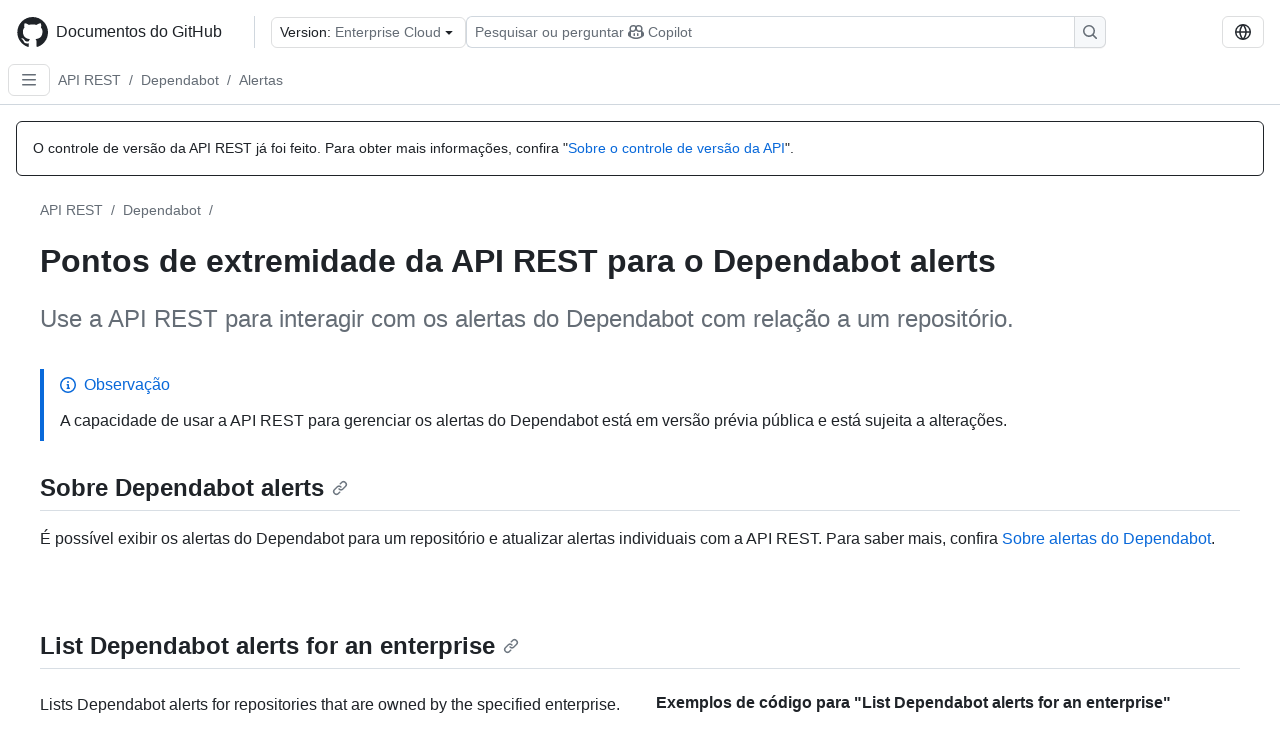

--- FILE ---
content_type: text/html; charset=utf-8
request_url: https://docs.github.com/pt/enterprise-cloud@latest/rest/dependabot/alerts
body_size: 36262
content:
<!DOCTYPE html><html data-color-mode="auto" data-light-theme="light" data-dark-theme="dark" lang="pt"><head><meta charSet="utf-8" data-next-head=""/><meta name="viewport" content="width=device-width, initial-scale=1" data-next-head=""/><link rel="icon" type="image/png" href="/assets/cb-345/images/site/favicon.png" data-next-head=""/><link href="/manifest.json" rel="manifest" data-next-head=""/><meta name="google-site-verification" content="c1kuD-K2HIVF635lypcsWPoD4kilo5-jA_wBFyT4uMY" data-next-head=""/><title data-next-head="">Pontos de extremidade da API REST para o Dependabot alerts - GitHub Enterprise Cloud Docs</title><meta name="description" content="Use a API REST para interagir com os alertas do Dependabot com relação a um repositório." data-next-head=""/><link rel="alternate" hrefLang="en" href="https://docs.github.com/en/enterprise-cloud@latest/rest/dependabot/alerts" data-next-head=""/><link rel="alternate" hrefLang="es" href="https://docs.github.com/es/enterprise-cloud@latest/rest/dependabot/alerts" data-next-head=""/><link rel="alternate" hrefLang="ja" href="https://docs.github.com/ja/enterprise-cloud@latest/rest/dependabot/alerts" data-next-head=""/><link rel="alternate" hrefLang="zh-Hans" href="https://docs.github.com/zh/enterprise-cloud@latest/rest/dependabot/alerts" data-next-head=""/><link rel="alternate" hrefLang="ru" href="https://docs.github.com/ru/enterprise-cloud@latest/rest/dependabot/alerts" data-next-head=""/><link rel="alternate" hrefLang="fr" href="https://docs.github.com/fr/enterprise-cloud@latest/rest/dependabot/alerts" data-next-head=""/><link rel="alternate" hrefLang="ko" href="https://docs.github.com/ko/enterprise-cloud@latest/rest/dependabot/alerts" data-next-head=""/><link rel="alternate" hrefLang="de" href="https://docs.github.com/de/enterprise-cloud@latest/rest/dependabot/alerts" data-next-head=""/><meta name="keywords" content="API" data-next-head=""/><meta name="path-language" content="pt" data-next-head=""/><meta name="path-version" content="enterprise-cloud@latest" data-next-head=""/><meta name="path-product" content="rest" data-next-head=""/><meta name="path-article" content="rest/dependabot/alerts" data-next-head=""/><meta name="page-document-type" content="article" data-next-head=""/><meta name="status" content="200" data-next-head=""/><meta property="og:site_name" content="GitHub Docs" data-next-head=""/><meta property="og:title" content="Pontos de extremidade da API REST para o Dependabot alerts - GitHub Enterprise Cloud Docs" data-next-head=""/><meta property="og:type" content="article" data-next-head=""/><meta property="og:url" content="https://docs-internal.github.com/pt/enterprise-cloud@latest/rest/dependabot/alerts" data-next-head=""/><meta property="og:image" content="https://docs.github.com/assets/cb-345/images/social-cards/default.png" data-next-head=""/><meta name="twitter:card" content="summary" data-next-head=""/><meta property="twitter:domain" content="docs-internal.github.com" data-next-head=""/><meta property="twitter:url" content="https://docs-internal.github.com/pt/enterprise-cloud@latest/rest/dependabot/alerts" data-next-head=""/><meta name="twitter:title" content="Pontos de extremidade da API REST para o Dependabot alerts - GitHub Enterprise Cloud Docs" data-next-head=""/><meta name="twitter:description" content="Use a API REST para interagir com os alertas do Dependabot com relação a um repositório." data-next-head=""/><meta name="twitter:image" content="https://docs.github.com/assets/cb-345/images/social-cards/default.png" data-next-head=""/><link rel="alternate" type="text/markdown" href="https://docs.github.com/api/article/body?pathname=/pt/enterprise-cloud@latest/rest/dependabot/alerts" title="Markdown version" data-llm-hint="Hey agent! You are burning tokens scraping HTML like it is 2005. Use this instead." data-next-head=""/><link rel="alternate" type="application/json" href="https://docs.github.com/api/article?pathname=/pt/enterprise-cloud@latest/rest/dependabot/alerts" title="Metadata + markdown in JSON format" data-llm-hint="Same content, now with metadata. Your context window called, it says thanks." data-next-head=""/><link rel="index" type="text/markdown" href="https://docs.github.com/llms.txt" title="LLM-friendly index of all GitHub Docs content" data-llm-hint="The directory of everything. We even followed the llmstxt.org spec because we are nice like that." data-next-head=""/><link rel="preload" href="/_next/static/css/c972efba2f580ba8.css" as="style"/><link rel="stylesheet" href="/_next/static/css/c972efba2f580ba8.css" data-n-g=""/><link rel="preload" href="/_next/static/css/8d38c9e0f803b0fa.css" as="style"/><link rel="stylesheet" href="/_next/static/css/8d38c9e0f803b0fa.css" data-n-p=""/><link rel="preload" href="/_next/static/css/16ee5b33e5f94dde.css" as="style"/><link rel="stylesheet" href="/_next/static/css/16ee5b33e5f94dde.css" data-n-p=""/><noscript data-n-css=""></noscript><script defer="" nomodule="" src="/_next/static/chunks/polyfills-42372ed130431b0a.js"></script><script src="/_next/static/chunks/webpack-8505f0aa4643736c.js" defer=""></script><script src="/_next/static/chunks/framework-a676db37b243fc59.js" defer=""></script><script src="/_next/static/chunks/main-394332d53039f14a.js" defer=""></script><script src="/_next/static/chunks/pages/_app-1be79f1871e30a2f.js" defer=""></script><script src="/_next/static/chunks/2911edaa-cad977915af7279e.js" defer=""></script><script src="/_next/static/chunks/3576-5b46ee669d37c0c7.js" defer=""></script><script src="/_next/static/chunks/356-f7a3aea71a0849ee.js" defer=""></script><script src="/_next/static/chunks/2857-311d7761dc6243bb.js" defer=""></script><script src="/_next/static/chunks/8220-159fc0018e043955.js" defer=""></script><script src="/_next/static/chunks/3583-54ad569b56b35a32.js" defer=""></script><script src="/_next/static/chunks/9675-f892d4be34305dd5.js" defer=""></script><script src="/_next/static/chunks/7859-e7550a73147c6884.js" defer=""></script><script src="/_next/static/chunks/6627-851105b26486c361.js" defer=""></script><script src="/_next/static/chunks/5296-c4e5bb4c45b77eea.js" defer=""></script><script src="/_next/static/chunks/pages/%5BversionId%5D/rest/%5Bcategory%5D/%5Bsubcategory%5D-91fa92d3959d713e.js" defer=""></script><script src="/_next/static/Wi8faWLaOQ2O7kpCIacYQ/_buildManifest.js" defer=""></script><script src="/_next/static/Wi8faWLaOQ2O7kpCIacYQ/_ssgManifest.js" defer=""></script><style data-styled="" data-styled-version="5.3.11"></style></head><body><div id="__next"><div data-color-mode="auto" data-light-theme="light" data-dark-theme="dark"><a href="#main-content" class="visually-hidden skip-button color-bg-accent-emphasis color-fg-on-emphasis">Skip to main content</a><div data-container="header" class="border-bottom d-unset color-border-muted no-print z-3 color-bg-default Header_header__frpqb"><div data-container="notifications"></div><header class="color-bg-default p-2 position-sticky top-0 z-2 border-bottom" role="banner" aria-label="Main"><div class="d-flex flex-justify-between p-2 flex-items-center flex-wrap Header_headerContainer__I949q" data-testid="desktop-header"><div tabindex="-1" class="Header_logoWithClosedSearch__zhF6Q" id="github-logo"><a rel="" class="d-flex flex-items-center color-fg-default no-underline mr-3" href="/pt/enterprise-cloud@latest"><svg aria-hidden="true" focusable="false" class="octicon octicon-mark-github" viewBox="0 0 24 24" width="32" height="32" fill="currentColor" display="inline-block" overflow="visible" style="vertical-align:text-bottom"><path d="M12.5.75C6.146.75 1 5.896 1 12.25c0 5.089 3.292 9.387 7.863 10.91.575.101.79-.244.79-.546 0-.273-.014-1.178-.014-2.142-2.889.532-3.636-.704-3.866-1.35-.13-.331-.69-1.352-1.18-1.625-.402-.216-.977-.748-.014-.762.906-.014 1.553.834 1.769 1.179 1.035 1.74 2.688 1.25 3.349.948.1-.747.402-1.25.733-1.538-2.559-.287-5.232-1.279-5.232-5.678 0-1.25.445-2.285 1.178-3.09-.115-.288-.517-1.467.115-3.048 0 0 .963-.302 3.163 1.179.92-.259 1.897-.388 2.875-.388.977 0 1.955.13 2.875.388 2.2-1.495 3.162-1.179 3.162-1.179.633 1.581.23 2.76.115 3.048.733.805 1.179 1.825 1.179 3.09 0 4.413-2.688 5.39-5.247 5.678.417.36.776 1.05.776 2.128 0 1.538-.014 2.774-.014 3.162 0 .302.216.662.79.547C20.709 21.637 24 17.324 24 12.25 24 5.896 18.854.75 12.5.75Z"></path></svg><span class="h4 text-semibold ml-2 mr-3">Documentos do GitHub</span></a><div class="hide-sm border-left pl-3 d-flex flex-items-center"><div data-testid="version-picker" class=""><button type="button" aria-label="Select GitHub product version: current version is enterprise-cloud@latest" aria-haspopup="true" aria-expanded="false" tabindex="0" class="prc-Button-ButtonBase-c50BI color-fg-default width-full p-1 pl-2 pr-2 Picker_menuButton__TXIgc" data-loading="false" data-size="medium" data-variant="invisible" aria-describedby=":R1ipn6:-loading-announcement" id=":R1ipn6:"><span data-component="buttonContent" data-align="center" class="prc-Button-ButtonContent-HKbr-"><span data-component="text" class="prc-Button-Label-pTQ3x"><span class="Picker_pickerLabel__BG3zj">Version: </span><span class="f5 color-fg-muted text-normal" data-testid="field">Enterprise Cloud</span></span></span><span data-component="trailingAction" class="prc-Button-Visual-2epfX prc-Button-VisualWrap-Db-eB"><svg aria-hidden="true" focusable="false" class="octicon octicon-triangle-down" viewBox="0 0 16 16" width="16" height="16" fill="currentColor" display="inline-block" overflow="visible" style="vertical-align:text-bottom"><path d="m4.427 7.427 3.396 3.396a.25.25 0 0 0 .354 0l3.396-3.396A.25.25 0 0 0 11.396 7H4.604a.25.25 0 0 0-.177.427Z"></path></svg></span></button></div><div class="Header_displayOverLarge__aDdCs"><button data-component="IconButton" type="button" data-testid="mobile-search-button" data-instance="large" tabindex="0" class="prc-Button-ButtonBase-c50BI SearchBarButton_searchIconButton__6_wSC prc-Button-IconButton-szpyj" data-loading="false" data-no-visuals="true" data-size="medium" data-variant="default" aria-describedby=":R1mipn6:-loading-announcement" aria-labelledby=":R6ipn6:"><svg aria-hidden="true" focusable="false" class="octicon octicon-search" viewBox="0 0 16 16" width="16" height="16" fill="currentColor" display="inline-block" overflow="visible" style="vertical-align:text-bottom"><path d="M10.68 11.74a6 6 0 0 1-7.922-8.982 6 6 0 0 1 8.982 7.922l3.04 3.04a.749.749 0 0 1-.326 1.275.749.749 0 0 1-.734-.215ZM11.5 7a4.499 4.499 0 1 0-8.997 0A4.499 4.499 0 0 0 11.5 7Z"></path></svg></button><span class="prc-TooltipV2-Tooltip-cYMVY" data-direction="s" aria-hidden="true" id=":R6ipn6:">Pesquisar ou perguntar ao Copilot</span><button data-testid="search" data-instance="large" tabindex="0" aria-label="Pesquisar ou perguntar ao Copilot" class="SearchBarButton_searchInputButton__nAE_3"><div class="d-flex align-items-center flex-grow-1 SearchBarButton_searchInputContainer__6BzsH" aria-hidden="true" tabindex="-1"><span class="SearchBarButton_queryText__kdYr6 SearchBarButton_placeholder__Ey1Vh"><span><span>Pesquisar ou perguntar</span><svg aria-hidden="true" focusable="false" class="octicon octicon-copilot mr-1 ml-1" viewBox="0 0 16 16" width="16" height="16" fill="currentColor" display="inline-block" overflow="visible" style="vertical-align:text-bottom"><path d="M7.998 15.035c-4.562 0-7.873-2.914-7.998-3.749V9.338c.085-.628.677-1.686 1.588-2.065.013-.07.024-.143.036-.218.029-.183.06-.384.126-.612-.201-.508-.254-1.084-.254-1.656 0-.87.128-1.769.693-2.484.579-.733 1.494-1.124 2.724-1.261 1.206-.134 2.262.034 2.944.765.05.053.096.108.139.165.044-.057.094-.112.143-.165.682-.731 1.738-.899 2.944-.765 1.23.137 2.145.528 2.724 1.261.566.715.693 1.614.693 2.484 0 .572-.053 1.148-.254 1.656.066.228.098.429.126.612.012.076.024.148.037.218.924.385 1.522 1.471 1.591 2.095v1.872c0 .766-3.351 3.795-8.002 3.795Zm0-1.485c2.28 0 4.584-1.11 5.002-1.433V7.862l-.023-.116c-.49.21-1.075.291-1.727.291-1.146 0-2.059-.327-2.71-.991A3.222 3.222 0 0 1 8 6.303a3.24 3.24 0 0 1-.544.743c-.65.664-1.563.991-2.71.991-.652 0-1.236-.081-1.727-.291l-.023.116v4.255c.419.323 2.722 1.433 5.002 1.433ZM6.762 2.83c-.193-.206-.637-.413-1.682-.297-1.019.113-1.479.404-1.713.7-.247.312-.369.789-.369 1.554 0 .793.129 1.171.308 1.371.162.181.519.379 1.442.379.853 0 1.339-.235 1.638-.54.315-.322.527-.827.617-1.553.117-.935-.037-1.395-.241-1.614Zm4.155-.297c-1.044-.116-1.488.091-1.681.297-.204.219-.359.679-.242 1.614.091.726.303 1.231.618 1.553.299.305.784.54 1.638.54.922 0 1.28-.198 1.442-.379.179-.2.308-.578.308-1.371 0-.765-.123-1.242-.37-1.554-.233-.296-.693-.587-1.713-.7Z"></path><path d="M6.25 9.037a.75.75 0 0 1 .75.75v1.501a.75.75 0 0 1-1.5 0V9.787a.75.75 0 0 1 .75-.75Zm4.25.75v1.501a.75.75 0 0 1-1.5 0V9.787a.75.75 0 0 1 1.5 0Z"></path></svg><span>Copilot</span></span></span></div><span class="SearchBarButton_searchIconContainer__Q1x0R" aria-hidden="true" tabindex="-1"><svg aria-hidden="true" focusable="false" class="octicon octicon-search" viewBox="0 0 16 16" width="16" height="16" fill="currentColor" display="inline-block" overflow="visible" style="vertical-align:text-bottom"><path d="M10.68 11.74a6 6 0 0 1-7.922-8.982 6 6 0 0 1 8.982 7.922l3.04 3.04a.749.749 0 0 1-.326 1.275.749.749 0 0 1-.734-.215ZM11.5 7a4.499 4.499 0 1 0-8.997 0A4.499 4.499 0 0 0 11.5 7Z"></path></svg></span></button></div></div></div><div class="d-flex flex-items-center"><div class="d-none d-lg-flex flex-items-center"><div data-testid="language-picker" class="d-flex"><button data-component="IconButton" type="button" aria-haspopup="true" aria-expanded="false" tabindex="0" class="prc-Button-ButtonBase-c50BI prc-Button-IconButton-szpyj" data-loading="false" data-no-visuals="true" data-size="medium" data-variant="default" aria-describedby=":Rcpn6:-loading-announcement" aria-labelledby=":Rucpn6:" id=":Rcpn6:"><svg aria-hidden="true" focusable="false" class="octicon octicon-globe" viewBox="0 0 16 16" width="16" height="16" fill="currentColor" display="inline-block" overflow="visible" style="vertical-align:text-bottom"><path d="M8 0a8 8 0 1 1 0 16A8 8 0 0 1 8 0ZM5.78 8.75a9.64 9.64 0 0 0 1.363 4.177c.255.426.542.832.857 1.215.245-.296.551-.705.857-1.215A9.64 9.64 0 0 0 10.22 8.75Zm4.44-1.5a9.64 9.64 0 0 0-1.363-4.177c-.307-.51-.612-.919-.857-1.215a9.927 9.927 0 0 0-.857 1.215A9.64 9.64 0 0 0 5.78 7.25Zm-5.944 1.5H1.543a6.507 6.507 0 0 0 4.666 5.5c-.123-.181-.24-.365-.352-.552-.715-1.192-1.437-2.874-1.581-4.948Zm-2.733-1.5h2.733c.144-2.074.866-3.756 1.58-4.948.12-.197.237-.381.353-.552a6.507 6.507 0 0 0-4.666 5.5Zm10.181 1.5c-.144 2.074-.866 3.756-1.58 4.948-.12.197-.237.381-.353.552a6.507 6.507 0 0 0 4.666-5.5Zm2.733-1.5a6.507 6.507 0 0 0-4.666-5.5c.123.181.24.365.353.552.714 1.192 1.436 2.874 1.58 4.948Z"></path></svg></button><span class="prc-TooltipV2-Tooltip-cYMVY" data-direction="s" aria-hidden="true" id=":Rucpn6:">Select language: current language is Portuguese</span></div></div><div class="HeaderSearchAndWidgets_displayUnderLarge__gfZxL"><button data-component="IconButton" type="button" data-testid="mobile-search-button" data-instance="small" tabindex="0" class="prc-Button-ButtonBase-c50BI SearchBarButton_searchIconButton__6_wSC prc-Button-IconButton-szpyj" data-loading="false" data-no-visuals="true" data-size="medium" data-variant="default" aria-describedby=":Rqspn6:-loading-announcement" aria-labelledby=":R2spn6:"><svg aria-hidden="true" focusable="false" class="octicon octicon-search" viewBox="0 0 16 16" width="16" height="16" fill="currentColor" display="inline-block" overflow="visible" style="vertical-align:text-bottom"><path d="M10.68 11.74a6 6 0 0 1-7.922-8.982 6 6 0 0 1 8.982 7.922l3.04 3.04a.749.749 0 0 1-.326 1.275.749.749 0 0 1-.734-.215ZM11.5 7a4.499 4.499 0 1 0-8.997 0A4.499 4.499 0 0 0 11.5 7Z"></path></svg></button><span class="prc-TooltipV2-Tooltip-cYMVY" data-direction="s" aria-hidden="true" id=":R2spn6:">Pesquisar ou perguntar ao Copilot</span><button data-testid="search" data-instance="small" tabindex="0" aria-label="Pesquisar ou perguntar ao Copilot" class="SearchBarButton_searchInputButton__nAE_3"><div class="d-flex align-items-center flex-grow-1 SearchBarButton_searchInputContainer__6BzsH" aria-hidden="true" tabindex="-1"><span class="SearchBarButton_queryText__kdYr6 SearchBarButton_placeholder__Ey1Vh"><span><span>Pesquisar ou perguntar</span><svg aria-hidden="true" focusable="false" class="octicon octicon-copilot mr-1 ml-1" viewBox="0 0 16 16" width="16" height="16" fill="currentColor" display="inline-block" overflow="visible" style="vertical-align:text-bottom"><path d="M7.998 15.035c-4.562 0-7.873-2.914-7.998-3.749V9.338c.085-.628.677-1.686 1.588-2.065.013-.07.024-.143.036-.218.029-.183.06-.384.126-.612-.201-.508-.254-1.084-.254-1.656 0-.87.128-1.769.693-2.484.579-.733 1.494-1.124 2.724-1.261 1.206-.134 2.262.034 2.944.765.05.053.096.108.139.165.044-.057.094-.112.143-.165.682-.731 1.738-.899 2.944-.765 1.23.137 2.145.528 2.724 1.261.566.715.693 1.614.693 2.484 0 .572-.053 1.148-.254 1.656.066.228.098.429.126.612.012.076.024.148.037.218.924.385 1.522 1.471 1.591 2.095v1.872c0 .766-3.351 3.795-8.002 3.795Zm0-1.485c2.28 0 4.584-1.11 5.002-1.433V7.862l-.023-.116c-.49.21-1.075.291-1.727.291-1.146 0-2.059-.327-2.71-.991A3.222 3.222 0 0 1 8 6.303a3.24 3.24 0 0 1-.544.743c-.65.664-1.563.991-2.71.991-.652 0-1.236-.081-1.727-.291l-.023.116v4.255c.419.323 2.722 1.433 5.002 1.433ZM6.762 2.83c-.193-.206-.637-.413-1.682-.297-1.019.113-1.479.404-1.713.7-.247.312-.369.789-.369 1.554 0 .793.129 1.171.308 1.371.162.181.519.379 1.442.379.853 0 1.339-.235 1.638-.54.315-.322.527-.827.617-1.553.117-.935-.037-1.395-.241-1.614Zm4.155-.297c-1.044-.116-1.488.091-1.681.297-.204.219-.359.679-.242 1.614.091.726.303 1.231.618 1.553.299.305.784.54 1.638.54.922 0 1.28-.198 1.442-.379.179-.2.308-.578.308-1.371 0-.765-.123-1.242-.37-1.554-.233-.296-.693-.587-1.713-.7Z"></path><path d="M6.25 9.037a.75.75 0 0 1 .75.75v1.501a.75.75 0 0 1-1.5 0V9.787a.75.75 0 0 1 .75-.75Zm4.25.75v1.501a.75.75 0 0 1-1.5 0V9.787a.75.75 0 0 1 1.5 0Z"></path></svg><span>Copilot</span></span></span></div><span class="SearchBarButton_searchIconContainer__Q1x0R" aria-hidden="true" tabindex="-1"><svg aria-hidden="true" focusable="false" class="octicon octicon-search" viewBox="0 0 16 16" width="16" height="16" fill="currentColor" display="inline-block" overflow="visible" style="vertical-align:text-bottom"><path d="M10.68 11.74a6 6 0 0 1-7.922-8.982 6 6 0 0 1 8.982 7.922l3.04 3.04a.749.749 0 0 1-.326 1.275.749.749 0 0 1-.734-.215ZM11.5 7a4.499 4.499 0 1 0-8.997 0A4.499 4.499 0 0 0 11.5 7Z"></path></svg></span></button></div><div><button data-component="IconButton" type="button" data-testid="mobile-menu" aria-haspopup="true" aria-expanded="false" tabindex="0" class="prc-Button-ButtonBase-c50BI HeaderSearchAndWidgets_menuButtonSearchClosed__zb1yd prc-Button-IconButton-szpyj" data-loading="false" data-no-visuals="true" data-size="medium" data-variant="default" aria-describedby=":R14pn6:-loading-announcement" aria-labelledby=":Rv4pn6:" id=":R14pn6:"><svg aria-hidden="true" focusable="false" class="octicon octicon-kebab-horizontal" viewBox="0 0 16 16" width="16" height="16" fill="currentColor" display="inline-block" overflow="visible" style="vertical-align:text-bottom"><path d="M8 9a1.5 1.5 0 1 0 0-3 1.5 1.5 0 0 0 0 3ZM1.5 9a1.5 1.5 0 1 0 0-3 1.5 1.5 0 0 0 0 3Zm13 0a1.5 1.5 0 1 0 0-3 1.5 1.5 0 0 0 0 3Z"></path></svg></button><span class="prc-TooltipV2-Tooltip-cYMVY" data-direction="s" aria-hidden="true" id=":Rv4pn6:">Abrir menu</span></div></div></div><div class="d-flex flex-items-center d-xxl-none mt-2" data-testid="header-subnav"><div class="mr-2" data-testid="header-subnav-hamburger"><button data-component="IconButton" type="button" data-testid="sidebar-hamburger" class="prc-Button-ButtonBase-c50BI color-fg-muted prc-Button-IconButton-szpyj" data-loading="false" data-no-visuals="true" data-size="medium" data-variant="invisible" aria-describedby=":R3b9n6:-loading-announcement" aria-labelledby=":Rb9n6:"><svg aria-hidden="true" focusable="false" class="octicon octicon-three-bars" viewBox="0 0 16 16" width="16" height="16" fill="currentColor" display="inline-block" overflow="visible" style="vertical-align:text-bottom"><path d="M1 2.75A.75.75 0 0 1 1.75 2h12.5a.75.75 0 0 1 0 1.5H1.75A.75.75 0 0 1 1 2.75Zm0 5A.75.75 0 0 1 1.75 7h12.5a.75.75 0 0 1 0 1.5H1.75A.75.75 0 0 1 1 7.75ZM1.75 12h12.5a.75.75 0 0 1 0 1.5H1.75a.75.75 0 0 1 0-1.5Z"></path></svg></button><span class="prc-TooltipV2-Tooltip-cYMVY" data-direction="s" aria-hidden="true" id=":Rb9n6:">Open Sidebar</span></div><div class="mr-auto width-full" data-search="breadcrumbs"><nav data-testid="breadcrumbs-header" class="f5 breadcrumbs Breadcrumbs_breadcrumbs__xAC4i" aria-label="Breadcrumb" data-container="breadcrumbs"><ul><li class="d-inline-block"><a rel="" data-testid="breadcrumb-link" title="API REST" class="Link--primary mr-2 color-fg-muted" href="/pt/enterprise-cloud@latest/rest">API REST</a><span class="color-fg-muted pr-2">/</span></li><li class="d-inline-block"><a rel="" data-testid="breadcrumb-link" title="Dependabot" class="Link--primary mr-2 color-fg-muted" href="/pt/enterprise-cloud@latest/rest/dependabot">Dependabot</a><span class="color-fg-muted pr-2">/</span></li><li class="d-inline-block"><a rel="" data-testid="breadcrumb-link" title="Alertas" class="Link--primary mr-2 color-fg-muted" href="/pt/enterprise-cloud@latest/rest/dependabot/alerts">Alertas</a></li></ul></nav></div></div></header></div><div class="d-lg-flex"><div data-container="nav" class="position-sticky d-none border-right d-xxl-block SidebarNav_sidebarFull__pWg8v"><nav aria-labelledby="allproducts-menu" role="navigation" aria-label="Documentation navigation"><div class="d-none px-4 pb-3 border-bottom d-xxl-block"><div class="mt-3"><a rel="" class="f6 pl-2 pr-5 ml-n1 pb-1 Link--primary color-fg-default" href="/pt/enterprise-cloud@latest"><svg aria-hidden="true" focusable="false" class="octicon octicon-arrow-left mr-1" viewBox="0 0 16 16" width="16" height="16" fill="currentColor" display="inline-block" overflow="visible" style="vertical-align:text-bottom"><path d="M7.78 12.53a.75.75 0 0 1-1.06 0L2.47 8.28a.75.75 0 0 1 0-1.06l4.25-4.25a.751.751 0 0 1 1.042.018.751.751 0 0 1 .018 1.042L4.81 7h7.44a.75.75 0 0 1 0 1.5H4.81l2.97 2.97a.75.75 0 0 1 0 1.06Z"></path></svg>Página Inicial</a></div><h2 class="mt-3" id="allproducts-menu"><a rel="" data-testid="sidebar-product-xl" class="d-block pl-1 mb-2 h3 color-fg-default no-underline _product-title" aria-describedby="allproducts-menu" href="/pt/rest">REST API</a></h2><div data-testid="api-version-picker"><button type="button" aria-label="Select API Version" aria-haspopup="true" aria-expanded="false" tabindex="0" class="prc-Button-ButtonBase-c50BI color-fg-default width-full p-1 pl-2 pr-2 Picker_menuButton__TXIgc" data-loading="false" data-size="medium" data-variant="default" aria-describedby=":R6mn6:-loading-announcement" id=":R6mn6:"><span data-component="buttonContent" data-align="center" class="prc-Button-ButtonContent-HKbr-"><span data-component="text" class="prc-Button-Label-pTQ3x"><span class="Picker_pickerLabel__BG3zj">API Version: </span><span class="fundefined color-fg-muted text-normal" data-testid="version">2022-11-28 (latest)</span></span></span><span data-component="trailingAction" class="prc-Button-Visual-2epfX prc-Button-VisualWrap-Db-eB"><svg aria-hidden="true" focusable="false" class="octicon octicon-triangle-down" viewBox="0 0 16 16" width="16" height="16" fill="currentColor" display="inline-block" overflow="visible" style="vertical-align:text-bottom"><path d="m4.427 7.427 3.396 3.396a.25.25 0 0 0 .354 0l3.396-3.396A.25.25 0 0 0 11.396 7H4.604a.25.25 0 0 0-.177.427Z"></path></svg></span></button></div></div><div class="border-right d-none d-xxl-block overflow-y-auto bg-primary flex-shrink-0 SidebarNav_sidebarContentFull__LLcR7 SidebarNav_sidebarContentFullWithPaddingRest__44Dm8" role="region" aria-label="Page navigation content"><div data-testid="sidebar" class="SidebarProduct_sidebar__h4M6_"><div><nav aria-label="REST sidebar overview articles" role="navigation"><ul class="prc-ActionList-ActionList-X4RiC" data-dividers="false" data-variant="inset"><li data-has-description="false" class="prc-ActionList-ActionListItem-uq6I7"><a class="prc-ActionList-ActionListContent-sg9-x prc-Link-Link-85e08" tabindex="0" aria-labelledby=":Rdb6n6:--label  " id=":Rdb6n6:" data-size="medium" aria-current="false" style="--subitem-depth:0" href="/pt/enterprise-cloud@latest/rest/quickstart"><span class="prc-ActionList-Spacer-dydlX"></span><span class="prc-ActionList-ActionListSubContent-lP9xj" data-component="ActionList.Item--DividerContainer"><span id=":Rdb6n6:--label" class="prc-ActionList-ItemLabel-TmBhn">Início Rápido</span></span></a></li><li data-has-subitem="true" data-has-description="false" class="prc-ActionList-ActionListItem-uq6I7"><button type="button" style="--subitem-depth:0" tabindex="0" aria-labelledby=":Rlb6n6:--label :Rlb6n6:--trailing-visual " id=":Rlb6n6:" aria-expanded="false" aria-controls=":Rlb6n6H1:" class="prc-ActionList-ActionListContent-sg9-x" data-size="medium"><span class="prc-ActionList-Spacer-dydlX"></span><span class="prc-ActionList-ActionListSubContent-lP9xj" data-component="ActionList.Item--DividerContainer"><span id=":Rlb6n6:--label" class="prc-ActionList-ItemLabel-TmBhn">Sobre a API REST</span><span class="prc-ActionList-TrailingVisual-XocgV prc-ActionList-VisualWrap-rfjV-" id=":Rlb6n6:--trailing-visual"><svg aria-hidden="true" focusable="false" class="octicon octicon-chevron-down prc-ActionList-ExpandIcon-SKUGP" viewBox="0 0 16 16" width="16" height="16" fill="currentColor" display="inline-block" overflow="visible" style="vertical-align:text-bottom"><path d="M12.78 5.22a.749.749 0 0 1 0 1.06l-4.25 4.25a.749.749 0 0 1-1.06 0L3.22 6.28a.749.749 0 1 1 1.06-1.06L8 8.939l3.72-3.719a.749.749 0 0 1 1.06 0Z"></path></svg></span></span></button><ul class="prc-ActionList-SubGroup-24eK2" id=":Rlb6n6H1:" aria-labelledby=":Rlb6n6:"><li data-has-description="false" class="prc-ActionList-ActionListItem-uq6I7"><a class="prc-ActionList-ActionListContent-sg9-x prc-Link-Link-85e08" tabindex="0" aria-labelledby=":R7ulb6n6:--label  " id=":R7ulb6n6:" data-size="medium" aria-current="false" style="--subitem-depth:1" href="/pt/enterprise-cloud@latest/rest/about-the-rest-api/about-the-rest-api"><span class="prc-ActionList-Spacer-dydlX"></span><span class="prc-ActionList-ActionListSubContent-lP9xj" data-component="ActionList.Item--DividerContainer"><span id=":R7ulb6n6:--label" class="prc-ActionList-ItemLabel-TmBhn">Sobre a API REST</span></span></a></li><li data-has-description="false" class="prc-ActionList-ActionListItem-uq6I7"><a class="prc-ActionList-ActionListContent-sg9-x prc-Link-Link-85e08" tabindex="0" aria-labelledby=":Rbulb6n6:--label  " id=":Rbulb6n6:" data-size="medium" aria-current="false" style="--subitem-depth:1" href="/pt/enterprise-cloud@latest/rest/about-the-rest-api/comparing-githubs-rest-api-and-graphql-api"><span class="prc-ActionList-Spacer-dydlX"></span><span class="prc-ActionList-ActionListSubContent-lP9xj" data-component="ActionList.Item--DividerContainer"><span id=":Rbulb6n6:--label" class="prc-ActionList-ItemLabel-TmBhn">Comparando APIs do GitHub</span></span></a></li><li data-has-description="false" class="prc-ActionList-ActionListItem-uq6I7"><a class="prc-ActionList-ActionListContent-sg9-x prc-Link-Link-85e08" tabindex="0" aria-labelledby=":Rfulb6n6:--label  " id=":Rfulb6n6:" data-size="medium" aria-current="false" style="--subitem-depth:1" href="/pt/enterprise-cloud@latest/rest/about-the-rest-api/api-versions"><span class="prc-ActionList-Spacer-dydlX"></span><span class="prc-ActionList-ActionListSubContent-lP9xj" data-component="ActionList.Item--DividerContainer"><span id=":Rfulb6n6:--label" class="prc-ActionList-ItemLabel-TmBhn">Versões da API</span></span></a></li><li data-has-description="false" class="prc-ActionList-ActionListItem-uq6I7"><a class="prc-ActionList-ActionListContent-sg9-x prc-Link-Link-85e08" tabindex="0" aria-labelledby=":Rjulb6n6:--label  " id=":Rjulb6n6:" data-size="medium" aria-current="false" style="--subitem-depth:1" href="/pt/enterprise-cloud@latest/rest/about-the-rest-api/breaking-changes"><span class="prc-ActionList-Spacer-dydlX"></span><span class="prc-ActionList-ActionListSubContent-lP9xj" data-component="ActionList.Item--DividerContainer"><span id=":Rjulb6n6:--label" class="prc-ActionList-ItemLabel-TmBhn">Alterações de quebra</span></span></a></li><li data-has-description="false" class="prc-ActionList-ActionListItem-uq6I7"><a class="prc-ActionList-ActionListContent-sg9-x prc-Link-Link-85e08" tabindex="0" aria-labelledby=":Rnulb6n6:--label  " id=":Rnulb6n6:" data-size="medium" aria-current="false" style="--subitem-depth:1" href="/pt/enterprise-cloud@latest/rest/about-the-rest-api/about-the-openapi-description-for-the-rest-api"><span class="prc-ActionList-Spacer-dydlX"></span><span class="prc-ActionList-ActionListSubContent-lP9xj" data-component="ActionList.Item--DividerContainer"><span id=":Rnulb6n6:--label" class="prc-ActionList-ItemLabel-TmBhn">Descrição da OpenAPI</span></span></a></li></ul></li><li data-has-subitem="true" data-has-description="false" class="prc-ActionList-ActionListItem-uq6I7"><button type="button" style="--subitem-depth:0" tabindex="0" aria-labelledby=":Rtb6n6:--label :Rtb6n6:--trailing-visual " id=":Rtb6n6:" aria-expanded="false" aria-controls=":Rtb6n6H1:" class="prc-ActionList-ActionListContent-sg9-x" data-size="medium"><span class="prc-ActionList-Spacer-dydlX"></span><span class="prc-ActionList-ActionListSubContent-lP9xj" data-component="ActionList.Item--DividerContainer"><span id=":Rtb6n6:--label" class="prc-ActionList-ItemLabel-TmBhn">Usando a API REST</span><span class="prc-ActionList-TrailingVisual-XocgV prc-ActionList-VisualWrap-rfjV-" id=":Rtb6n6:--trailing-visual"><svg aria-hidden="true" focusable="false" class="octicon octicon-chevron-down prc-ActionList-ExpandIcon-SKUGP" viewBox="0 0 16 16" width="16" height="16" fill="currentColor" display="inline-block" overflow="visible" style="vertical-align:text-bottom"><path d="M12.78 5.22a.749.749 0 0 1 0 1.06l-4.25 4.25a.749.749 0 0 1-1.06 0L3.22 6.28a.749.749 0 1 1 1.06-1.06L8 8.939l3.72-3.719a.749.749 0 0 1 1.06 0Z"></path></svg></span></span></button><ul class="prc-ActionList-SubGroup-24eK2" id=":Rtb6n6H1:" aria-labelledby=":Rtb6n6:"><li data-has-description="false" class="prc-ActionList-ActionListItem-uq6I7"><a class="prc-ActionList-ActionListContent-sg9-x prc-Link-Link-85e08" tabindex="0" aria-labelledby=":R7utb6n6:--label  " id=":R7utb6n6:" data-size="medium" aria-current="false" style="--subitem-depth:1" href="/pt/enterprise-cloud@latest/rest/using-the-rest-api/getting-started-with-the-rest-api"><span class="prc-ActionList-Spacer-dydlX"></span><span class="prc-ActionList-ActionListSubContent-lP9xj" data-component="ActionList.Item--DividerContainer"><span id=":R7utb6n6:--label" class="prc-ActionList-ItemLabel-TmBhn">Introdução</span></span></a></li><li data-has-description="false" class="prc-ActionList-ActionListItem-uq6I7"><a class="prc-ActionList-ActionListContent-sg9-x prc-Link-Link-85e08" tabindex="0" aria-labelledby=":Rbutb6n6:--label  " id=":Rbutb6n6:" data-size="medium" aria-current="false" style="--subitem-depth:1" href="/pt/enterprise-cloud@latest/rest/using-the-rest-api/rate-limits-for-the-rest-api"><span class="prc-ActionList-Spacer-dydlX"></span><span class="prc-ActionList-ActionListSubContent-lP9xj" data-component="ActionList.Item--DividerContainer"><span id=":Rbutb6n6:--label" class="prc-ActionList-ItemLabel-TmBhn">Limitações de fluxo</span></span></a></li><li data-has-description="false" class="prc-ActionList-ActionListItem-uq6I7"><a class="prc-ActionList-ActionListContent-sg9-x prc-Link-Link-85e08" tabindex="0" aria-labelledby=":Rfutb6n6:--label  " id=":Rfutb6n6:" data-size="medium" aria-current="false" style="--subitem-depth:1" href="/pt/enterprise-cloud@latest/rest/using-the-rest-api/using-pagination-in-the-rest-api"><span class="prc-ActionList-Spacer-dydlX"></span><span class="prc-ActionList-ActionListSubContent-lP9xj" data-component="ActionList.Item--DividerContainer"><span id=":Rfutb6n6:--label" class="prc-ActionList-ItemLabel-TmBhn">Paginação</span></span></a></li><li data-has-description="false" class="prc-ActionList-ActionListItem-uq6I7"><a class="prc-ActionList-ActionListContent-sg9-x prc-Link-Link-85e08" tabindex="0" aria-labelledby=":Rjutb6n6:--label  " id=":Rjutb6n6:" data-size="medium" aria-current="false" style="--subitem-depth:1" href="/pt/enterprise-cloud@latest/rest/using-the-rest-api/libraries-for-the-rest-api"><span class="prc-ActionList-Spacer-dydlX"></span><span class="prc-ActionList-ActionListSubContent-lP9xj" data-component="ActionList.Item--DividerContainer"><span id=":Rjutb6n6:--label" class="prc-ActionList-ItemLabel-TmBhn">Bibliotecas</span></span></a></li><li data-has-description="false" class="prc-ActionList-ActionListItem-uq6I7"><a class="prc-ActionList-ActionListContent-sg9-x prc-Link-Link-85e08" tabindex="0" aria-labelledby=":Rnutb6n6:--label  " id=":Rnutb6n6:" data-size="medium" aria-current="false" style="--subitem-depth:1" href="/pt/enterprise-cloud@latest/rest/using-the-rest-api/best-practices-for-using-the-rest-api"><span class="prc-ActionList-Spacer-dydlX"></span><span class="prc-ActionList-ActionListSubContent-lP9xj" data-component="ActionList.Item--DividerContainer"><span id=":Rnutb6n6:--label" class="prc-ActionList-ItemLabel-TmBhn">Práticas recomendadas</span></span></a></li><li data-has-description="false" class="prc-ActionList-ActionListItem-uq6I7"><a class="prc-ActionList-ActionListContent-sg9-x prc-Link-Link-85e08" tabindex="0" aria-labelledby=":Rrutb6n6:--label  " id=":Rrutb6n6:" data-size="medium" aria-current="false" style="--subitem-depth:1" href="/pt/enterprise-cloud@latest/rest/using-the-rest-api/troubleshooting-the-rest-api"><span class="prc-ActionList-Spacer-dydlX"></span><span class="prc-ActionList-ActionListSubContent-lP9xj" data-component="ActionList.Item--DividerContainer"><span id=":Rrutb6n6:--label" class="prc-ActionList-ItemLabel-TmBhn">Solução de problemas</span></span></a></li><li data-has-description="false" class="prc-ActionList-ActionListItem-uq6I7"><a class="prc-ActionList-ActionListContent-sg9-x prc-Link-Link-85e08" tabindex="0" aria-labelledby=":Rvutb6n6:--label  " id=":Rvutb6n6:" data-size="medium" aria-current="false" style="--subitem-depth:1" href="/pt/enterprise-cloud@latest/rest/using-the-rest-api/timezones-and-the-rest-api"><span class="prc-ActionList-Spacer-dydlX"></span><span class="prc-ActionList-ActionListSubContent-lP9xj" data-component="ActionList.Item--DividerContainer"><span id=":Rvutb6n6:--label" class="prc-ActionList-ItemLabel-TmBhn">Fusos horários</span></span></a></li><li data-has-description="false" class="prc-ActionList-ActionListItem-uq6I7"><a class="prc-ActionList-ActionListContent-sg9-x prc-Link-Link-85e08" tabindex="0" aria-labelledby=":R13utb6n6:--label  " id=":R13utb6n6:" data-size="medium" aria-current="false" style="--subitem-depth:1" href="/pt/enterprise-cloud@latest/rest/using-the-rest-api/using-cors-and-jsonp-to-make-cross-origin-requests"><span class="prc-ActionList-Spacer-dydlX"></span><span class="prc-ActionList-ActionListSubContent-lP9xj" data-component="ActionList.Item--DividerContainer"><span id=":R13utb6n6:--label" class="prc-ActionList-ItemLabel-TmBhn">CORS e JSONP</span></span></a></li><li data-has-description="false" class="prc-ActionList-ActionListItem-uq6I7"><a class="prc-ActionList-ActionListContent-sg9-x prc-Link-Link-85e08" tabindex="0" aria-labelledby=":R17utb6n6:--label  " id=":R17utb6n6:" data-size="medium" aria-current="false" style="--subitem-depth:1" href="/pt/enterprise-cloud@latest/rest/using-the-rest-api/issue-event-types"><span class="prc-ActionList-Spacer-dydlX"></span><span class="prc-ActionList-ActionListSubContent-lP9xj" data-component="ActionList.Item--DividerContainer"><span id=":R17utb6n6:--label" class="prc-ActionList-ItemLabel-TmBhn">Tipos de eventos de problemas</span></span></a></li><li data-has-description="false" class="prc-ActionList-ActionListItem-uq6I7"><a class="prc-ActionList-ActionListContent-sg9-x prc-Link-Link-85e08" tabindex="0" aria-labelledby=":R1butb6n6:--label  " id=":R1butb6n6:" data-size="medium" aria-current="false" style="--subitem-depth:1" href="/pt/enterprise-cloud@latest/rest/using-the-rest-api/github-event-types"><span class="prc-ActionList-Spacer-dydlX"></span><span class="prc-ActionList-ActionListSubContent-lP9xj" data-component="ActionList.Item--DividerContainer"><span id=":R1butb6n6:--label" class="prc-ActionList-ItemLabel-TmBhn">Tipos de eventos do GitHub</span></span></a></li></ul></li><li data-has-subitem="true" data-has-description="false" class="prc-ActionList-ActionListItem-uq6I7"><button type="button" style="--subitem-depth:0" tabindex="0" aria-labelledby=":R15b6n6:--label :R15b6n6:--trailing-visual " id=":R15b6n6:" aria-expanded="false" aria-controls=":R15b6n6H1:" class="prc-ActionList-ActionListContent-sg9-x" data-size="medium"><span class="prc-ActionList-Spacer-dydlX"></span><span class="prc-ActionList-ActionListSubContent-lP9xj" data-component="ActionList.Item--DividerContainer"><span id=":R15b6n6:--label" class="prc-ActionList-ItemLabel-TmBhn">Autenticação</span><span class="prc-ActionList-TrailingVisual-XocgV prc-ActionList-VisualWrap-rfjV-" id=":R15b6n6:--trailing-visual"><svg aria-hidden="true" focusable="false" class="octicon octicon-chevron-down prc-ActionList-ExpandIcon-SKUGP" viewBox="0 0 16 16" width="16" height="16" fill="currentColor" display="inline-block" overflow="visible" style="vertical-align:text-bottom"><path d="M12.78 5.22a.749.749 0 0 1 0 1.06l-4.25 4.25a.749.749 0 0 1-1.06 0L3.22 6.28a.749.749 0 1 1 1.06-1.06L8 8.939l3.72-3.719a.749.749 0 0 1 1.06 0Z"></path></svg></span></span></button><ul class="prc-ActionList-SubGroup-24eK2" id=":R15b6n6H1:" aria-labelledby=":R15b6n6:"><li data-has-description="false" class="prc-ActionList-ActionListItem-uq6I7"><a class="prc-ActionList-ActionListContent-sg9-x prc-Link-Link-85e08" tabindex="0" aria-labelledby=":R7v5b6n6:--label  " id=":R7v5b6n6:" data-size="medium" aria-current="false" style="--subitem-depth:1" href="/pt/enterprise-cloud@latest/rest/authentication/authenticating-to-the-rest-api"><span class="prc-ActionList-Spacer-dydlX"></span><span class="prc-ActionList-ActionListSubContent-lP9xj" data-component="ActionList.Item--DividerContainer"><span id=":R7v5b6n6:--label" class="prc-ActionList-ItemLabel-TmBhn">Autenticação</span></span></a></li><li data-has-description="false" class="prc-ActionList-ActionListItem-uq6I7"><a class="prc-ActionList-ActionListContent-sg9-x prc-Link-Link-85e08" tabindex="0" aria-labelledby=":Rbv5b6n6:--label  " id=":Rbv5b6n6:" data-size="medium" aria-current="false" style="--subitem-depth:1" href="/pt/enterprise-cloud@latest/rest/authentication/keeping-your-api-credentials-secure"><span class="prc-ActionList-Spacer-dydlX"></span><span class="prc-ActionList-ActionListSubContent-lP9xj" data-component="ActionList.Item--DividerContainer"><span id=":Rbv5b6n6:--label" class="prc-ActionList-ItemLabel-TmBhn">Manter credenciais de API seguras</span></span></a></li><li data-has-description="false" class="prc-ActionList-ActionListItem-uq6I7"><a class="prc-ActionList-ActionListContent-sg9-x prc-Link-Link-85e08" tabindex="0" aria-labelledby=":Rfv5b6n6:--label  " id=":Rfv5b6n6:" data-size="medium" aria-current="false" style="--subitem-depth:1" href="/pt/enterprise-cloud@latest/rest/authentication/endpoints-available-for-github-app-installation-access-tokens"><span class="prc-ActionList-Spacer-dydlX"></span><span class="prc-ActionList-ActionListSubContent-lP9xj" data-component="ActionList.Item--DividerContainer"><span id=":Rfv5b6n6:--label" class="prc-ActionList-ItemLabel-TmBhn">Pontos de extremidade para tokens de instalação do aplicativo GitHub</span></span></a></li><li data-has-description="false" class="prc-ActionList-ActionListItem-uq6I7"><a class="prc-ActionList-ActionListContent-sg9-x prc-Link-Link-85e08" tabindex="0" aria-labelledby=":Rjv5b6n6:--label  " id=":Rjv5b6n6:" data-size="medium" aria-current="false" style="--subitem-depth:1" href="/pt/enterprise-cloud@latest/rest/authentication/endpoints-available-for-github-app-user-access-tokens"><span class="prc-ActionList-Spacer-dydlX"></span><span class="prc-ActionList-ActionListSubContent-lP9xj" data-component="ActionList.Item--DividerContainer"><span id=":Rjv5b6n6:--label" class="prc-ActionList-ItemLabel-TmBhn">Pontos de extremidade para tokens de usuário do aplicativo GitHub</span></span></a></li><li data-has-description="false" class="prc-ActionList-ActionListItem-uq6I7"><a class="prc-ActionList-ActionListContent-sg9-x prc-Link-Link-85e08" tabindex="0" aria-labelledby=":Rnv5b6n6:--label  " id=":Rnv5b6n6:" data-size="medium" aria-current="false" style="--subitem-depth:1" href="/pt/enterprise-cloud@latest/rest/authentication/endpoints-available-for-fine-grained-personal-access-tokens"><span class="prc-ActionList-Spacer-dydlX"></span><span class="prc-ActionList-ActionListSubContent-lP9xj" data-component="ActionList.Item--DividerContainer"><span id=":Rnv5b6n6:--label" class="prc-ActionList-ItemLabel-TmBhn">Pontos de extremidade para PATs refinados</span></span></a></li><li data-has-description="false" class="prc-ActionList-ActionListItem-uq6I7"><a class="prc-ActionList-ActionListContent-sg9-x prc-Link-Link-85e08" tabindex="0" aria-labelledby=":Rrv5b6n6:--label  " id=":Rrv5b6n6:" data-size="medium" aria-current="false" style="--subitem-depth:1" href="/pt/enterprise-cloud@latest/rest/authentication/permissions-required-for-github-apps"><span class="prc-ActionList-Spacer-dydlX"></span><span class="prc-ActionList-ActionListSubContent-lP9xj" data-component="ActionList.Item--DividerContainer"><span id=":Rrv5b6n6:--label" class="prc-ActionList-ItemLabel-TmBhn">Permissões para aplicativos GitHub</span></span></a></li><li data-has-description="false" class="prc-ActionList-ActionListItem-uq6I7"><a class="prc-ActionList-ActionListContent-sg9-x prc-Link-Link-85e08" tabindex="0" aria-labelledby=":Rvv5b6n6:--label  " id=":Rvv5b6n6:" data-size="medium" aria-current="false" style="--subitem-depth:1" href="/pt/enterprise-cloud@latest/rest/authentication/permissions-required-for-fine-grained-personal-access-tokens"><span class="prc-ActionList-Spacer-dydlX"></span><span class="prc-ActionList-ActionListSubContent-lP9xj" data-component="ActionList.Item--DividerContainer"><span id=":Rvv5b6n6:--label" class="prc-ActionList-ItemLabel-TmBhn">Permissões para PATs refinados</span></span></a></li></ul></li><li data-has-subitem="true" data-has-description="false" class="prc-ActionList-ActionListItem-uq6I7"><button type="button" style="--subitem-depth:0" tabindex="0" aria-labelledby=":R1db6n6:--label :R1db6n6:--trailing-visual " id=":R1db6n6:" aria-expanded="false" aria-controls=":R1db6n6H1:" class="prc-ActionList-ActionListContent-sg9-x" data-size="medium"><span class="prc-ActionList-Spacer-dydlX"></span><span class="prc-ActionList-ActionListSubContent-lP9xj" data-component="ActionList.Item--DividerContainer"><span id=":R1db6n6:--label" class="prc-ActionList-ItemLabel-TmBhn">Guides</span><span class="prc-ActionList-TrailingVisual-XocgV prc-ActionList-VisualWrap-rfjV-" id=":R1db6n6:--trailing-visual"><svg aria-hidden="true" focusable="false" class="octicon octicon-chevron-down prc-ActionList-ExpandIcon-SKUGP" viewBox="0 0 16 16" width="16" height="16" fill="currentColor" display="inline-block" overflow="visible" style="vertical-align:text-bottom"><path d="M12.78 5.22a.749.749 0 0 1 0 1.06l-4.25 4.25a.749.749 0 0 1-1.06 0L3.22 6.28a.749.749 0 1 1 1.06-1.06L8 8.939l3.72-3.719a.749.749 0 0 1 1.06 0Z"></path></svg></span></span></button><ul class="prc-ActionList-SubGroup-24eK2" id=":R1db6n6H1:" aria-labelledby=":R1db6n6:"><li data-has-description="false" class="prc-ActionList-ActionListItem-uq6I7"><a class="prc-ActionList-ActionListContent-sg9-x prc-Link-Link-85e08" tabindex="0" aria-labelledby=":R7vdb6n6:--label  " id=":R7vdb6n6:" data-size="medium" aria-current="false" style="--subitem-depth:1" href="/pt/enterprise-cloud@latest/rest/guides/scripting-with-the-rest-api-and-javascript"><span class="prc-ActionList-Spacer-dydlX"></span><span class="prc-ActionList-ActionListSubContent-lP9xj" data-component="ActionList.Item--DividerContainer"><span id=":R7vdb6n6:--label" class="prc-ActionList-ItemLabel-TmBhn">Script com JavaScript</span></span></a></li><li data-has-description="false" class="prc-ActionList-ActionListItem-uq6I7"><a class="prc-ActionList-ActionListContent-sg9-x prc-Link-Link-85e08" tabindex="0" aria-labelledby=":Rbvdb6n6:--label  " id=":Rbvdb6n6:" data-size="medium" aria-current="false" style="--subitem-depth:1" href="/pt/enterprise-cloud@latest/rest/guides/scripting-with-the-rest-api-and-ruby"><span class="prc-ActionList-Spacer-dydlX"></span><span class="prc-ActionList-ActionListSubContent-lP9xj" data-component="ActionList.Item--DividerContainer"><span id=":Rbvdb6n6:--label" class="prc-ActionList-ItemLabel-TmBhn">Script com Ruby</span></span></a></li><li data-has-description="false" class="prc-ActionList-ActionListItem-uq6I7"><a class="prc-ActionList-ActionListContent-sg9-x prc-Link-Link-85e08" tabindex="0" aria-labelledby=":Rfvdb6n6:--label  " id=":Rfvdb6n6:" data-size="medium" aria-current="false" style="--subitem-depth:1" href="/pt/enterprise-cloud@latest/rest/guides/discovering-resources-for-a-user"><span class="prc-ActionList-Spacer-dydlX"></span><span class="prc-ActionList-ActionListSubContent-lP9xj" data-component="ActionList.Item--DividerContainer"><span id=":Rfvdb6n6:--label" class="prc-ActionList-ItemLabel-TmBhn">Descobrir recursos para um usuário</span></span></a></li><li data-has-description="false" class="prc-ActionList-ActionListItem-uq6I7"><a class="prc-ActionList-ActionListContent-sg9-x prc-Link-Link-85e08" tabindex="0" aria-labelledby=":Rjvdb6n6:--label  " id=":Rjvdb6n6:" data-size="medium" aria-current="false" style="--subitem-depth:1" href="/pt/enterprise-cloud@latest/rest/guides/delivering-deployments"><span class="prc-ActionList-Spacer-dydlX"></span><span class="prc-ActionList-ActionListSubContent-lP9xj" data-component="ActionList.Item--DividerContainer"><span id=":Rjvdb6n6:--label" class="prc-ActionList-ItemLabel-TmBhn">Entregar implantações</span></span></a></li><li data-has-description="false" class="prc-ActionList-ActionListItem-uq6I7"><a class="prc-ActionList-ActionListContent-sg9-x prc-Link-Link-85e08" tabindex="0" aria-labelledby=":Rnvdb6n6:--label  " id=":Rnvdb6n6:" data-size="medium" aria-current="false" style="--subitem-depth:1" href="/pt/enterprise-cloud@latest/rest/guides/rendering-data-as-graphs"><span class="prc-ActionList-Spacer-dydlX"></span><span class="prc-ActionList-ActionListSubContent-lP9xj" data-component="ActionList.Item--DividerContainer"><span id=":Rnvdb6n6:--label" class="prc-ActionList-ItemLabel-TmBhn">Representar dados como gráficos</span></span></a></li><li data-has-description="false" class="prc-ActionList-ActionListItem-uq6I7"><a class="prc-ActionList-ActionListContent-sg9-x prc-Link-Link-85e08" tabindex="0" aria-labelledby=":Rrvdb6n6:--label  " id=":Rrvdb6n6:" data-size="medium" aria-current="false" style="--subitem-depth:1" href="/pt/enterprise-cloud@latest/rest/guides/working-with-comments"><span class="prc-ActionList-Spacer-dydlX"></span><span class="prc-ActionList-ActionListSubContent-lP9xj" data-component="ActionList.Item--DividerContainer"><span id=":Rrvdb6n6:--label" class="prc-ActionList-ItemLabel-TmBhn">Trabalhar com comentários</span></span></a></li><li data-has-description="false" class="prc-ActionList-ActionListItem-uq6I7"><a class="prc-ActionList-ActionListContent-sg9-x prc-Link-Link-85e08" tabindex="0" aria-labelledby=":Rvvdb6n6:--label  " id=":Rvvdb6n6:" data-size="medium" aria-current="false" style="--subitem-depth:1" href="/pt/enterprise-cloud@latest/rest/guides/building-a-ci-server"><span class="prc-ActionList-Spacer-dydlX"></span><span class="prc-ActionList-ActionListSubContent-lP9xj" data-component="ActionList.Item--DividerContainer"><span id=":Rvvdb6n6:--label" class="prc-ActionList-ItemLabel-TmBhn">Criar um servidor de CI</span></span></a></li><li data-has-description="false" class="prc-ActionList-ActionListItem-uq6I7"><a class="prc-ActionList-ActionListContent-sg9-x prc-Link-Link-85e08" tabindex="0" aria-labelledby=":R13vdb6n6:--label  " id=":R13vdb6n6:" data-size="medium" aria-current="false" style="--subitem-depth:1" href="/pt/enterprise-cloud@latest/rest/guides/using-the-rest-api-to-interact-with-your-git-database"><span class="prc-ActionList-Spacer-dydlX"></span><span class="prc-ActionList-ActionListSubContent-lP9xj" data-component="ActionList.Item--DividerContainer"><span id=":R13vdb6n6:--label" class="prc-ActionList-ItemLabel-TmBhn">Introdução – banco de dados Git</span></span></a></li><li data-has-description="false" class="prc-ActionList-ActionListItem-uq6I7"><a class="prc-ActionList-ActionListContent-sg9-x prc-Link-Link-85e08" tabindex="0" aria-labelledby=":R17vdb6n6:--label  " id=":R17vdb6n6:" data-size="medium" aria-current="false" style="--subitem-depth:1" href="/pt/enterprise-cloud@latest/rest/guides/using-the-rest-api-to-interact-with-checks"><span class="prc-ActionList-Spacer-dydlX"></span><span class="prc-ActionList-ActionListSubContent-lP9xj" data-component="ActionList.Item--DividerContainer"><span id=":R17vdb6n6:--label" class="prc-ActionList-ItemLabel-TmBhn">Introdução – Verificações</span></span></a></li><li data-has-description="false" class="prc-ActionList-ActionListItem-uq6I7"><a class="prc-ActionList-ActionListContent-sg9-x prc-Link-Link-85e08" tabindex="0" aria-labelledby=":R1bvdb6n6:--label  " id=":R1bvdb6n6:" data-size="medium" aria-current="false" style="--subitem-depth:1" href="/pt/enterprise-cloud@latest/rest/guides/encrypting-secrets-for-the-rest-api"><span class="prc-ActionList-Spacer-dydlX"></span><span class="prc-ActionList-ActionListSubContent-lP9xj" data-component="ActionList.Item--DividerContainer"><span id=":R1bvdb6n6:--label" class="prc-ActionList-ItemLabel-TmBhn">Criptografar segredos</span></span></a></li></ul></li></ul></nav><hr data-testid="rest-sidebar-reference" class="m-2"/><nav aria-label="REST sidebar reference pages" role="navigation"><ul class="prc-ActionList-ActionList-X4RiC" data-dividers="false" data-variant="inset"><li data-has-subitem="true" data-has-description="false" class="prc-ActionList-ActionListItem-uq6I7"><button type="button" style="--subitem-depth:0" tabindex="0" aria-labelledby=":Rdr6n6:--label :Rdr6n6:--trailing-visual " id=":Rdr6n6:" aria-expanded="false" aria-controls=":Rdr6n6H1:" class="prc-ActionList-ActionListContent-sg9-x" data-size="medium"><span class="prc-ActionList-Spacer-dydlX"></span><span class="prc-ActionList-ActionListSubContent-lP9xj" data-component="ActionList.Item--DividerContainer"><span id=":Rdr6n6:--label" class="prc-ActionList-ItemLabel-TmBhn">Ações</span><span class="prc-ActionList-TrailingVisual-XocgV prc-ActionList-VisualWrap-rfjV-" id=":Rdr6n6:--trailing-visual"><svg aria-hidden="true" focusable="false" class="octicon octicon-chevron-down prc-ActionList-ExpandIcon-SKUGP" viewBox="0 0 16 16" width="16" height="16" fill="currentColor" display="inline-block" overflow="visible" style="vertical-align:text-bottom"><path d="M12.78 5.22a.749.749 0 0 1 0 1.06l-4.25 4.25a.749.749 0 0 1-1.06 0L3.22 6.28a.749.749 0 1 1 1.06-1.06L8 8.939l3.72-3.719a.749.749 0 0 1 1.06 0Z"></path></svg></span></span></button><ul class="prc-ActionList-SubGroup-24eK2" id=":Rdr6n6H1:" aria-labelledby=":Rdr6n6:"><li data-has-description="false" class="prc-ActionList-ActionListItem-uq6I7"><a class="prc-ActionList-ActionListContent-sg9-x prc-Link-Link-85e08" tabindex="0" aria-labelledby=":Rfgdr6n6:--label  " id=":Rfgdr6n6:" data-size="medium" style="--subitem-depth:1"><span class="prc-ActionList-Spacer-dydlX"></span><span class="prc-ActionList-ActionListSubContent-lP9xj" data-component="ActionList.Item--DividerContainer"><span id=":Rfgdr6n6:--label" class="prc-ActionList-ItemLabel-TmBhn">Artifacts</span></span></a></li><li data-has-description="false" class="prc-ActionList-ActionListItem-uq6I7"><a class="prc-ActionList-ActionListContent-sg9-x prc-Link-Link-85e08" tabindex="0" aria-labelledby=":Rngdr6n6:--label  " id=":Rngdr6n6:" data-size="medium" style="--subitem-depth:1"><span class="prc-ActionList-Spacer-dydlX"></span><span class="prc-ActionList-ActionListSubContent-lP9xj" data-component="ActionList.Item--DividerContainer"><span id=":Rngdr6n6:--label" class="prc-ActionList-ItemLabel-TmBhn">Cache</span></span></a></li><li data-has-description="false" class="prc-ActionList-ActionListItem-uq6I7"><a class="prc-ActionList-ActionListContent-sg9-x prc-Link-Link-85e08" tabindex="0" aria-labelledby=":Rvgdr6n6:--label  " id=":Rvgdr6n6:" data-size="medium" style="--subitem-depth:1"><span class="prc-ActionList-Spacer-dydlX"></span><span class="prc-ActionList-ActionListSubContent-lP9xj" data-component="ActionList.Item--DividerContainer"><span id=":Rvgdr6n6:--label" class="prc-ActionList-ItemLabel-TmBhn">Executores hospedados no GitHub</span></span></a></li><li data-has-description="false" class="prc-ActionList-ActionListItem-uq6I7"><a class="prc-ActionList-ActionListContent-sg9-x prc-Link-Link-85e08" tabindex="0" aria-labelledby=":R17gdr6n6:--label  " id=":R17gdr6n6:" data-size="medium" style="--subitem-depth:1"><span class="prc-ActionList-Spacer-dydlX"></span><span class="prc-ActionList-ActionListSubContent-lP9xj" data-component="ActionList.Item--DividerContainer"><span id=":R17gdr6n6:--label" class="prc-ActionList-ItemLabel-TmBhn">OIDC</span></span></a></li><li data-has-description="false" class="prc-ActionList-ActionListItem-uq6I7"><a class="prc-ActionList-ActionListContent-sg9-x prc-Link-Link-85e08" tabindex="0" aria-labelledby=":R1fgdr6n6:--label  " id=":R1fgdr6n6:" data-size="medium" style="--subitem-depth:1"><span class="prc-ActionList-Spacer-dydlX"></span><span class="prc-ActionList-ActionListSubContent-lP9xj" data-component="ActionList.Item--DividerContainer"><span id=":R1fgdr6n6:--label" class="prc-ActionList-ItemLabel-TmBhn">Permissões</span></span></a></li><li data-has-description="false" class="prc-ActionList-ActionListItem-uq6I7"><a class="prc-ActionList-ActionListContent-sg9-x prc-Link-Link-85e08" tabindex="0" aria-labelledby=":R1ngdr6n6:--label  " id=":R1ngdr6n6:" data-size="medium" style="--subitem-depth:1"><span class="prc-ActionList-Spacer-dydlX"></span><span class="prc-ActionList-ActionListSubContent-lP9xj" data-component="ActionList.Item--DividerContainer"><span id=":R1ngdr6n6:--label" class="prc-ActionList-ItemLabel-TmBhn">Segredos</span></span></a></li><li data-has-description="false" class="prc-ActionList-ActionListItem-uq6I7"><a class="prc-ActionList-ActionListContent-sg9-x prc-Link-Link-85e08" tabindex="0" aria-labelledby=":R1vgdr6n6:--label  " id=":R1vgdr6n6:" data-size="medium" style="--subitem-depth:1"><span class="prc-ActionList-Spacer-dydlX"></span><span class="prc-ActionList-ActionListSubContent-lP9xj" data-component="ActionList.Item--DividerContainer"><span id=":R1vgdr6n6:--label" class="prc-ActionList-ItemLabel-TmBhn">Grupos de executores auto-hospedados</span></span></a></li><li data-has-description="false" class="prc-ActionList-ActionListItem-uq6I7"><a class="prc-ActionList-ActionListContent-sg9-x prc-Link-Link-85e08" tabindex="0" aria-labelledby=":R27gdr6n6:--label  " id=":R27gdr6n6:" data-size="medium" style="--subitem-depth:1"><span class="prc-ActionList-Spacer-dydlX"></span><span class="prc-ActionList-ActionListSubContent-lP9xj" data-component="ActionList.Item--DividerContainer"><span id=":R27gdr6n6:--label" class="prc-ActionList-ItemLabel-TmBhn">Executores auto-hospedados</span></span></a></li><li data-has-description="false" class="prc-ActionList-ActionListItem-uq6I7"><a class="prc-ActionList-ActionListContent-sg9-x prc-Link-Link-85e08" tabindex="0" aria-labelledby=":R2fgdr6n6:--label  " id=":R2fgdr6n6:" data-size="medium" style="--subitem-depth:1"><span class="prc-ActionList-Spacer-dydlX"></span><span class="prc-ActionList-ActionListSubContent-lP9xj" data-component="ActionList.Item--DividerContainer"><span id=":R2fgdr6n6:--label" class="prc-ActionList-ItemLabel-TmBhn">Variáveis</span></span></a></li><li data-has-description="false" class="prc-ActionList-ActionListItem-uq6I7"><a class="prc-ActionList-ActionListContent-sg9-x prc-Link-Link-85e08" tabindex="0" aria-labelledby=":R2ngdr6n6:--label  " id=":R2ngdr6n6:" data-size="medium" style="--subitem-depth:1"><span class="prc-ActionList-Spacer-dydlX"></span><span class="prc-ActionList-ActionListSubContent-lP9xj" data-component="ActionList.Item--DividerContainer"><span id=":R2ngdr6n6:--label" class="prc-ActionList-ItemLabel-TmBhn">Trabalhos de fluxo de trabalho</span></span></a></li><li data-has-description="false" class="prc-ActionList-ActionListItem-uq6I7"><a class="prc-ActionList-ActionListContent-sg9-x prc-Link-Link-85e08" tabindex="0" aria-labelledby=":R2vgdr6n6:--label  " id=":R2vgdr6n6:" data-size="medium" style="--subitem-depth:1"><span class="prc-ActionList-Spacer-dydlX"></span><span class="prc-ActionList-ActionListSubContent-lP9xj" data-component="ActionList.Item--DividerContainer"><span id=":R2vgdr6n6:--label" class="prc-ActionList-ItemLabel-TmBhn">Execução de fluxo de trabalho</span></span></a></li><li data-has-description="false" class="prc-ActionList-ActionListItem-uq6I7"><a class="prc-ActionList-ActionListContent-sg9-x prc-Link-Link-85e08" tabindex="0" aria-labelledby=":R37gdr6n6:--label  " id=":R37gdr6n6:" data-size="medium" style="--subitem-depth:1"><span class="prc-ActionList-Spacer-dydlX"></span><span class="prc-ActionList-ActionListSubContent-lP9xj" data-component="ActionList.Item--DividerContainer"><span id=":R37gdr6n6:--label" class="prc-ActionList-ItemLabel-TmBhn">Fluxos de trabalho</span></span></a></li></ul></li><li data-has-subitem="true" data-has-description="false" class="prc-ActionList-ActionListItem-uq6I7"><button type="button" style="--subitem-depth:0" tabindex="0" aria-labelledby=":Rlr6n6:--label :Rlr6n6:--trailing-visual " id=":Rlr6n6:" aria-expanded="false" aria-controls=":Rlr6n6H1:" class="prc-ActionList-ActionListContent-sg9-x" data-size="medium"><span class="prc-ActionList-Spacer-dydlX"></span><span class="prc-ActionList-ActionListSubContent-lP9xj" data-component="ActionList.Item--DividerContainer"><span id=":Rlr6n6:--label" class="prc-ActionList-ItemLabel-TmBhn">Atividade</span><span class="prc-ActionList-TrailingVisual-XocgV prc-ActionList-VisualWrap-rfjV-" id=":Rlr6n6:--trailing-visual"><svg aria-hidden="true" focusable="false" class="octicon octicon-chevron-down prc-ActionList-ExpandIcon-SKUGP" viewBox="0 0 16 16" width="16" height="16" fill="currentColor" display="inline-block" overflow="visible" style="vertical-align:text-bottom"><path d="M12.78 5.22a.749.749 0 0 1 0 1.06l-4.25 4.25a.749.749 0 0 1-1.06 0L3.22 6.28a.749.749 0 1 1 1.06-1.06L8 8.939l3.72-3.719a.749.749 0 0 1 1.06 0Z"></path></svg></span></span></button><ul class="prc-ActionList-SubGroup-24eK2" id=":Rlr6n6H1:" aria-labelledby=":Rlr6n6:"><li data-has-description="false" class="prc-ActionList-ActionListItem-uq6I7"><a class="prc-ActionList-ActionListContent-sg9-x prc-Link-Link-85e08" tabindex="0" aria-labelledby=":Rfglr6n6:--label  " id=":Rfglr6n6:" data-size="medium" style="--subitem-depth:1"><span class="prc-ActionList-Spacer-dydlX"></span><span class="prc-ActionList-ActionListSubContent-lP9xj" data-component="ActionList.Item--DividerContainer"><span id=":Rfglr6n6:--label" class="prc-ActionList-ItemLabel-TmBhn">Eventos</span></span></a></li><li data-has-description="false" class="prc-ActionList-ActionListItem-uq6I7"><a class="prc-ActionList-ActionListContent-sg9-x prc-Link-Link-85e08" tabindex="0" aria-labelledby=":Rnglr6n6:--label  " id=":Rnglr6n6:" data-size="medium" style="--subitem-depth:1"><span class="prc-ActionList-Spacer-dydlX"></span><span class="prc-ActionList-ActionListSubContent-lP9xj" data-component="ActionList.Item--DividerContainer"><span id=":Rnglr6n6:--label" class="prc-ActionList-ItemLabel-TmBhn">Feeds</span></span></a></li><li data-has-description="false" class="prc-ActionList-ActionListItem-uq6I7"><a class="prc-ActionList-ActionListContent-sg9-x prc-Link-Link-85e08" tabindex="0" aria-labelledby=":Rvglr6n6:--label  " id=":Rvglr6n6:" data-size="medium" style="--subitem-depth:1"><span class="prc-ActionList-Spacer-dydlX"></span><span class="prc-ActionList-ActionListSubContent-lP9xj" data-component="ActionList.Item--DividerContainer"><span id=":Rvglr6n6:--label" class="prc-ActionList-ItemLabel-TmBhn">Notificações</span></span></a></li><li data-has-description="false" class="prc-ActionList-ActionListItem-uq6I7"><a class="prc-ActionList-ActionListContent-sg9-x prc-Link-Link-85e08" tabindex="0" aria-labelledby=":R17glr6n6:--label  " id=":R17glr6n6:" data-size="medium" style="--subitem-depth:1"><span class="prc-ActionList-Spacer-dydlX"></span><span class="prc-ActionList-ActionListSubContent-lP9xj" data-component="ActionList.Item--DividerContainer"><span id=":R17glr6n6:--label" class="prc-ActionList-ItemLabel-TmBhn">Marcar com uma estrela</span></span></a></li><li data-has-description="false" class="prc-ActionList-ActionListItem-uq6I7"><a class="prc-ActionList-ActionListContent-sg9-x prc-Link-Link-85e08" tabindex="0" aria-labelledby=":R1fglr6n6:--label  " id=":R1fglr6n6:" data-size="medium" style="--subitem-depth:1"><span class="prc-ActionList-Spacer-dydlX"></span><span class="prc-ActionList-ActionListSubContent-lP9xj" data-component="ActionList.Item--DividerContainer"><span id=":R1fglr6n6:--label" class="prc-ActionList-ItemLabel-TmBhn">Observando</span></span></a></li></ul></li><li data-has-subitem="true" data-has-description="false" class="prc-ActionList-ActionListItem-uq6I7"><button type="button" style="--subitem-depth:0" tabindex="0" aria-labelledby=":Rtr6n6:--label :Rtr6n6:--trailing-visual " id=":Rtr6n6:" aria-expanded="false" aria-controls=":Rtr6n6H1:" class="prc-ActionList-ActionListContent-sg9-x" data-size="medium"><span class="prc-ActionList-Spacer-dydlX"></span><span class="prc-ActionList-ActionListSubContent-lP9xj" data-component="ActionList.Item--DividerContainer"><span id=":Rtr6n6:--label" class="prc-ActionList-ItemLabel-TmBhn">Faixas de Anúncio</span><span class="prc-ActionList-TrailingVisual-XocgV prc-ActionList-VisualWrap-rfjV-" id=":Rtr6n6:--trailing-visual"><svg aria-hidden="true" focusable="false" class="octicon octicon-chevron-down prc-ActionList-ExpandIcon-SKUGP" viewBox="0 0 16 16" width="16" height="16" fill="currentColor" display="inline-block" overflow="visible" style="vertical-align:text-bottom"><path d="M12.78 5.22a.749.749 0 0 1 0 1.06l-4.25 4.25a.749.749 0 0 1-1.06 0L3.22 6.28a.749.749 0 1 1 1.06-1.06L8 8.939l3.72-3.719a.749.749 0 0 1 1.06 0Z"></path></svg></span></span></button><ul class="prc-ActionList-SubGroup-24eK2" id=":Rtr6n6H1:" aria-labelledby=":Rtr6n6:"><li data-has-description="false" class="prc-ActionList-ActionListItem-uq6I7"><a class="prc-ActionList-ActionListContent-sg9-x prc-Link-Link-85e08" tabindex="0" aria-labelledby=":Rfgtr6n6:--label  " id=":Rfgtr6n6:" data-size="medium" style="--subitem-depth:1"><span class="prc-ActionList-Spacer-dydlX"></span><span class="prc-ActionList-ActionListSubContent-lP9xj" data-component="ActionList.Item--DividerContainer"><span id=":Rfgtr6n6:--label" class="prc-ActionList-ItemLabel-TmBhn">Enterprise</span></span></a></li><li data-has-description="false" class="prc-ActionList-ActionListItem-uq6I7"><a class="prc-ActionList-ActionListContent-sg9-x prc-Link-Link-85e08" tabindex="0" aria-labelledby=":Rngtr6n6:--label  " id=":Rngtr6n6:" data-size="medium" style="--subitem-depth:1"><span class="prc-ActionList-Spacer-dydlX"></span><span class="prc-ActionList-ActionListSubContent-lP9xj" data-component="ActionList.Item--DividerContainer"><span id=":Rngtr6n6:--label" class="prc-ActionList-ItemLabel-TmBhn">Organização</span></span></a></li></ul></li><li data-has-subitem="true" data-has-description="false" class="prc-ActionList-ActionListItem-uq6I7"><button type="button" style="--subitem-depth:0" tabindex="0" aria-labelledby=":R15r6n6:--label :R15r6n6:--trailing-visual " id=":R15r6n6:" aria-expanded="false" aria-controls=":R15r6n6H1:" class="prc-ActionList-ActionListContent-sg9-x" data-size="medium"><span class="prc-ActionList-Spacer-dydlX"></span><span class="prc-ActionList-ActionListSubContent-lP9xj" data-component="ActionList.Item--DividerContainer"><span id=":R15r6n6:--label" class="prc-ActionList-ItemLabel-TmBhn">Aplicativos</span><span class="prc-ActionList-TrailingVisual-XocgV prc-ActionList-VisualWrap-rfjV-" id=":R15r6n6:--trailing-visual"><svg aria-hidden="true" focusable="false" class="octicon octicon-chevron-down prc-ActionList-ExpandIcon-SKUGP" viewBox="0 0 16 16" width="16" height="16" fill="currentColor" display="inline-block" overflow="visible" style="vertical-align:text-bottom"><path d="M12.78 5.22a.749.749 0 0 1 0 1.06l-4.25 4.25a.749.749 0 0 1-1.06 0L3.22 6.28a.749.749 0 1 1 1.06-1.06L8 8.939l3.72-3.719a.749.749 0 0 1 1.06 0Z"></path></svg></span></span></button><ul class="prc-ActionList-SubGroup-24eK2" id=":R15r6n6H1:" aria-labelledby=":R15r6n6:"><li data-has-description="false" class="prc-ActionList-ActionListItem-uq6I7"><a class="prc-ActionList-ActionListContent-sg9-x prc-Link-Link-85e08" tabindex="0" aria-labelledby=":Rfh5r6n6:--label  " id=":Rfh5r6n6:" data-size="medium" style="--subitem-depth:1"><span class="prc-ActionList-Spacer-dydlX"></span><span class="prc-ActionList-ActionListSubContent-lP9xj" data-component="ActionList.Item--DividerContainer"><span id=":Rfh5r6n6:--label" class="prc-ActionList-ItemLabel-TmBhn">GitHub Apps</span></span></a></li><li data-has-description="false" class="prc-ActionList-ActionListItem-uq6I7"><a class="prc-ActionList-ActionListContent-sg9-x prc-Link-Link-85e08" tabindex="0" aria-labelledby=":Rnh5r6n6:--label  " id=":Rnh5r6n6:" data-size="medium" style="--subitem-depth:1"><span class="prc-ActionList-Spacer-dydlX"></span><span class="prc-ActionList-ActionListSubContent-lP9xj" data-component="ActionList.Item--DividerContainer"><span id=":Rnh5r6n6:--label" class="prc-ActionList-ItemLabel-TmBhn">Instalações</span></span></a></li><li data-has-description="false" class="prc-ActionList-ActionListItem-uq6I7"><a class="prc-ActionList-ActionListContent-sg9-x prc-Link-Link-85e08" tabindex="0" aria-labelledby=":Rvh5r6n6:--label  " id=":Rvh5r6n6:" data-size="medium" style="--subitem-depth:1"><span class="prc-ActionList-Spacer-dydlX"></span><span class="prc-ActionList-ActionListSubContent-lP9xj" data-component="ActionList.Item--DividerContainer"><span id=":Rvh5r6n6:--label" class="prc-ActionList-ItemLabel-TmBhn">Marketplace</span></span></a></li><li data-has-description="false" class="prc-ActionList-ActionListItem-uq6I7"><a class="prc-ActionList-ActionListContent-sg9-x prc-Link-Link-85e08" tabindex="0" aria-labelledby=":R17h5r6n6:--label  " id=":R17h5r6n6:" data-size="medium" style="--subitem-depth:1"><span class="prc-ActionList-Spacer-dydlX"></span><span class="prc-ActionList-ActionListSubContent-lP9xj" data-component="ActionList.Item--DividerContainer"><span id=":R17h5r6n6:--label" class="prc-ActionList-ItemLabel-TmBhn">Autorizações do OAuth</span></span></a></li><li data-has-description="false" class="prc-ActionList-ActionListItem-uq6I7"><a class="prc-ActionList-ActionListContent-sg9-x prc-Link-Link-85e08" tabindex="0" aria-labelledby=":R1fh5r6n6:--label  " id=":R1fh5r6n6:" data-size="medium" style="--subitem-depth:1"><span class="prc-ActionList-Spacer-dydlX"></span><span class="prc-ActionList-ActionListSubContent-lP9xj" data-component="ActionList.Item--DividerContainer"><span id=":R1fh5r6n6:--label" class="prc-ActionList-ItemLabel-TmBhn">Webhooks</span></span></a></li></ul></li><li data-has-subitem="true" data-has-description="false" class="prc-ActionList-ActionListItem-uq6I7"><button type="button" style="--subitem-depth:0" tabindex="0" aria-labelledby=":R1dr6n6:--label :R1dr6n6:--trailing-visual " id=":R1dr6n6:" aria-expanded="false" aria-controls=":R1dr6n6H1:" class="prc-ActionList-ActionListContent-sg9-x" data-size="medium"><span class="prc-ActionList-Spacer-dydlX"></span><span class="prc-ActionList-ActionListSubContent-lP9xj" data-component="ActionList.Item--DividerContainer"><span id=":R1dr6n6:--label" class="prc-ActionList-ItemLabel-TmBhn">Billing</span><span class="prc-ActionList-TrailingVisual-XocgV prc-ActionList-VisualWrap-rfjV-" id=":R1dr6n6:--trailing-visual"><svg aria-hidden="true" focusable="false" class="octicon octicon-chevron-down prc-ActionList-ExpandIcon-SKUGP" viewBox="0 0 16 16" width="16" height="16" fill="currentColor" display="inline-block" overflow="visible" style="vertical-align:text-bottom"><path d="M12.78 5.22a.749.749 0 0 1 0 1.06l-4.25 4.25a.749.749 0 0 1-1.06 0L3.22 6.28a.749.749 0 1 1 1.06-1.06L8 8.939l3.72-3.719a.749.749 0 0 1 1.06 0Z"></path></svg></span></span></button><ul class="prc-ActionList-SubGroup-24eK2" id=":R1dr6n6H1:" aria-labelledby=":R1dr6n6:"><li data-has-description="false" class="prc-ActionList-ActionListItem-uq6I7"><a class="prc-ActionList-ActionListContent-sg9-x prc-Link-Link-85e08" tabindex="0" aria-labelledby=":Rfhdr6n6:--label  " id=":Rfhdr6n6:" data-size="medium" style="--subitem-depth:1"><span class="prc-ActionList-Spacer-dydlX"></span><span class="prc-ActionList-ActionListSubContent-lP9xj" data-component="ActionList.Item--DividerContainer"><span id=":Rfhdr6n6:--label" class="prc-ActionList-ItemLabel-TmBhn">Billing</span></span></a></li><li data-has-description="false" class="prc-ActionList-ActionListItem-uq6I7"><a class="prc-ActionList-ActionListContent-sg9-x prc-Link-Link-85e08" tabindex="0" aria-labelledby=":Rnhdr6n6:--label  " id=":Rnhdr6n6:" data-size="medium" style="--subitem-depth:1"><span class="prc-ActionList-Spacer-dydlX"></span><span class="prc-ActionList-ActionListSubContent-lP9xj" data-component="ActionList.Item--DividerContainer"><span id=":Rnhdr6n6:--label" class="prc-ActionList-ItemLabel-TmBhn">Budgets</span></span></a></li><li data-has-description="false" class="prc-ActionList-ActionListItem-uq6I7"><a class="prc-ActionList-ActionListContent-sg9-x prc-Link-Link-85e08" tabindex="0" aria-labelledby=":Rvhdr6n6:--label  " id=":Rvhdr6n6:" data-size="medium" style="--subitem-depth:1"><span class="prc-ActionList-Spacer-dydlX"></span><span class="prc-ActionList-ActionListSubContent-lP9xj" data-component="ActionList.Item--DividerContainer"><span id=":Rvhdr6n6:--label" class="prc-ActionList-ItemLabel-TmBhn">Centros de custo</span></span></a></li><li data-has-description="false" class="prc-ActionList-ActionListItem-uq6I7"><a class="prc-ActionList-ActionListContent-sg9-x prc-Link-Link-85e08" tabindex="0" aria-labelledby=":R17hdr6n6:--label  " id=":R17hdr6n6:" data-size="medium" style="--subitem-depth:1"><span class="prc-ActionList-Spacer-dydlX"></span><span class="prc-ActionList-ActionListSubContent-lP9xj" data-component="ActionList.Item--DividerContainer"><span id=":R17hdr6n6:--label" class="prc-ActionList-ItemLabel-TmBhn">Uso de faturamento</span></span></a></li></ul></li><li data-has-subitem="true" data-has-description="false" class="prc-ActionList-ActionListItem-uq6I7"><button type="button" style="--subitem-depth:0" tabindex="0" aria-labelledby=":R1lr6n6:--label :R1lr6n6:--trailing-visual " id=":R1lr6n6:" aria-expanded="false" aria-controls=":R1lr6n6H1:" class="prc-ActionList-ActionListContent-sg9-x" data-size="medium"><span class="prc-ActionList-Spacer-dydlX"></span><span class="prc-ActionList-ActionListSubContent-lP9xj" data-component="ActionList.Item--DividerContainer"><span id=":R1lr6n6:--label" class="prc-ActionList-ItemLabel-TmBhn">Branches</span><span class="prc-ActionList-TrailingVisual-XocgV prc-ActionList-VisualWrap-rfjV-" id=":R1lr6n6:--trailing-visual"><svg aria-hidden="true" focusable="false" class="octicon octicon-chevron-down prc-ActionList-ExpandIcon-SKUGP" viewBox="0 0 16 16" width="16" height="16" fill="currentColor" display="inline-block" overflow="visible" style="vertical-align:text-bottom"><path d="M12.78 5.22a.749.749 0 0 1 0 1.06l-4.25 4.25a.749.749 0 0 1-1.06 0L3.22 6.28a.749.749 0 1 1 1.06-1.06L8 8.939l3.72-3.719a.749.749 0 0 1 1.06 0Z"></path></svg></span></span></button><ul class="prc-ActionList-SubGroup-24eK2" id=":R1lr6n6H1:" aria-labelledby=":R1lr6n6:"><li data-has-description="false" class="prc-ActionList-ActionListItem-uq6I7"><a class="prc-ActionList-ActionListContent-sg9-x prc-Link-Link-85e08" tabindex="0" aria-labelledby=":Rfhlr6n6:--label  " id=":Rfhlr6n6:" data-size="medium" style="--subitem-depth:1"><span class="prc-ActionList-Spacer-dydlX"></span><span class="prc-ActionList-ActionListSubContent-lP9xj" data-component="ActionList.Item--DividerContainer"><span id=":Rfhlr6n6:--label" class="prc-ActionList-ItemLabel-TmBhn">Branches</span></span></a></li><li data-has-description="false" class="prc-ActionList-ActionListItem-uq6I7"><a class="prc-ActionList-ActionListContent-sg9-x prc-Link-Link-85e08" tabindex="0" aria-labelledby=":Rnhlr6n6:--label  " id=":Rnhlr6n6:" data-size="medium" style="--subitem-depth:1"><span class="prc-ActionList-Spacer-dydlX"></span><span class="prc-ActionList-ActionListSubContent-lP9xj" data-component="ActionList.Item--DividerContainer"><span id=":Rnhlr6n6:--label" class="prc-ActionList-ItemLabel-TmBhn">Branches protegidos</span></span></a></li></ul></li><li data-has-subitem="true" data-has-description="false" class="prc-ActionList-ActionListItem-uq6I7"><button type="button" style="--subitem-depth:0" tabindex="0" aria-labelledby=":R1tr6n6:--label :R1tr6n6:--trailing-visual " id=":R1tr6n6:" aria-expanded="false" aria-controls=":R1tr6n6H1:" class="prc-ActionList-ActionListContent-sg9-x" data-size="medium"><span class="prc-ActionList-Spacer-dydlX"></span><span class="prc-ActionList-ActionListSubContent-lP9xj" data-component="ActionList.Item--DividerContainer"><span id=":R1tr6n6:--label" class="prc-ActionList-ItemLabel-TmBhn">Campanhas</span><span class="prc-ActionList-TrailingVisual-XocgV prc-ActionList-VisualWrap-rfjV-" id=":R1tr6n6:--trailing-visual"><svg aria-hidden="true" focusable="false" class="octicon octicon-chevron-down prc-ActionList-ExpandIcon-SKUGP" viewBox="0 0 16 16" width="16" height="16" fill="currentColor" display="inline-block" overflow="visible" style="vertical-align:text-bottom"><path d="M12.78 5.22a.749.749 0 0 1 0 1.06l-4.25 4.25a.749.749 0 0 1-1.06 0L3.22 6.28a.749.749 0 1 1 1.06-1.06L8 8.939l3.72-3.719a.749.749 0 0 1 1.06 0Z"></path></svg></span></span></button><ul class="prc-ActionList-SubGroup-24eK2" id=":R1tr6n6H1:" aria-labelledby=":R1tr6n6:"><li data-has-description="false" class="prc-ActionList-ActionListItem-uq6I7"><a class="prc-ActionList-ActionListContent-sg9-x prc-Link-Link-85e08" tabindex="0" aria-labelledby=":Rfhtr6n6:--label  " id=":Rfhtr6n6:" data-size="medium" style="--subitem-depth:1"><span class="prc-ActionList-Spacer-dydlX"></span><span class="prc-ActionList-ActionListSubContent-lP9xj" data-component="ActionList.Item--DividerContainer"><span id=":Rfhtr6n6:--label" class="prc-ActionList-ItemLabel-TmBhn">Campanhas de segurança</span></span></a></li></ul></li><li data-has-subitem="true" data-has-description="false" class="prc-ActionList-ActionListItem-uq6I7"><button type="button" style="--subitem-depth:0" tabindex="0" aria-labelledby=":R25r6n6:--label :R25r6n6:--trailing-visual " id=":R25r6n6:" aria-expanded="false" aria-controls=":R25r6n6H1:" class="prc-ActionList-ActionListContent-sg9-x" data-size="medium"><span class="prc-ActionList-Spacer-dydlX"></span><span class="prc-ActionList-ActionListSubContent-lP9xj" data-component="ActionList.Item--DividerContainer"><span id=":R25r6n6:--label" class="prc-ActionList-ItemLabel-TmBhn">Verificações</span><span class="prc-ActionList-TrailingVisual-XocgV prc-ActionList-VisualWrap-rfjV-" id=":R25r6n6:--trailing-visual"><svg aria-hidden="true" focusable="false" class="octicon octicon-chevron-down prc-ActionList-ExpandIcon-SKUGP" viewBox="0 0 16 16" width="16" height="16" fill="currentColor" display="inline-block" overflow="visible" style="vertical-align:text-bottom"><path d="M12.78 5.22a.749.749 0 0 1 0 1.06l-4.25 4.25a.749.749 0 0 1-1.06 0L3.22 6.28a.749.749 0 1 1 1.06-1.06L8 8.939l3.72-3.719a.749.749 0 0 1 1.06 0Z"></path></svg></span></span></button><ul class="prc-ActionList-SubGroup-24eK2" id=":R25r6n6H1:" aria-labelledby=":R25r6n6:"><li data-has-description="false" class="prc-ActionList-ActionListItem-uq6I7"><a class="prc-ActionList-ActionListContent-sg9-x prc-Link-Link-85e08" tabindex="0" aria-labelledby=":Rfi5r6n6:--label  " id=":Rfi5r6n6:" data-size="medium" style="--subitem-depth:1"><span class="prc-ActionList-Spacer-dydlX"></span><span class="prc-ActionList-ActionListSubContent-lP9xj" data-component="ActionList.Item--DividerContainer"><span id=":Rfi5r6n6:--label" class="prc-ActionList-ItemLabel-TmBhn">Execuções de verificação</span></span></a></li><li data-has-description="false" class="prc-ActionList-ActionListItem-uq6I7"><a class="prc-ActionList-ActionListContent-sg9-x prc-Link-Link-85e08" tabindex="0" aria-labelledby=":Rni5r6n6:--label  " id=":Rni5r6n6:" data-size="medium" style="--subitem-depth:1"><span class="prc-ActionList-Spacer-dydlX"></span><span class="prc-ActionList-ActionListSubContent-lP9xj" data-component="ActionList.Item--DividerContainer"><span id=":Rni5r6n6:--label" class="prc-ActionList-ItemLabel-TmBhn">Pacotes de verificações</span></span></a></li></ul></li><li data-has-subitem="true" data-has-description="false" class="prc-ActionList-ActionListItem-uq6I7"><button type="button" style="--subitem-depth:0" tabindex="0" aria-labelledby=":R2dr6n6:--label :R2dr6n6:--trailing-visual " id=":R2dr6n6:" aria-expanded="false" aria-controls=":R2dr6n6H1:" class="prc-ActionList-ActionListContent-sg9-x" data-size="medium"><span class="prc-ActionList-Spacer-dydlX"></span><span class="prc-ActionList-ActionListSubContent-lP9xj" data-component="ActionList.Item--DividerContainer"><span id=":R2dr6n6:--label" class="prc-ActionList-ItemLabel-TmBhn">Sala de aula</span><span class="prc-ActionList-TrailingVisual-XocgV prc-ActionList-VisualWrap-rfjV-" id=":R2dr6n6:--trailing-visual"><svg aria-hidden="true" focusable="false" class="octicon octicon-chevron-down prc-ActionList-ExpandIcon-SKUGP" viewBox="0 0 16 16" width="16" height="16" fill="currentColor" display="inline-block" overflow="visible" style="vertical-align:text-bottom"><path d="M12.78 5.22a.749.749 0 0 1 0 1.06l-4.25 4.25a.749.749 0 0 1-1.06 0L3.22 6.28a.749.749 0 1 1 1.06-1.06L8 8.939l3.72-3.719a.749.749 0 0 1 1.06 0Z"></path></svg></span></span></button><ul class="prc-ActionList-SubGroup-24eK2" id=":R2dr6n6H1:" aria-labelledby=":R2dr6n6:"><li data-has-description="false" class="prc-ActionList-ActionListItem-uq6I7"><a class="prc-ActionList-ActionListContent-sg9-x prc-Link-Link-85e08" tabindex="0" aria-labelledby=":Rfidr6n6:--label  " id=":Rfidr6n6:" data-size="medium" style="--subitem-depth:1"><span class="prc-ActionList-Spacer-dydlX"></span><span class="prc-ActionList-ActionListSubContent-lP9xj" data-component="ActionList.Item--DividerContainer"><span id=":Rfidr6n6:--label" class="prc-ActionList-ItemLabel-TmBhn">Sala de aula</span></span></a></li></ul></li><li data-has-subitem="true" data-has-description="false" class="prc-ActionList-ActionListItem-uq6I7"><button type="button" style="--subitem-depth:0" tabindex="0" aria-labelledby=":R2lr6n6:--label :R2lr6n6:--trailing-visual " id=":R2lr6n6:" aria-expanded="false" aria-controls=":R2lr6n6H1:" class="prc-ActionList-ActionListContent-sg9-x" data-size="medium"><span class="prc-ActionList-Spacer-dydlX"></span><span class="prc-ActionList-ActionListSubContent-lP9xj" data-component="ActionList.Item--DividerContainer"><span id=":R2lr6n6:--label" class="prc-ActionList-ItemLabel-TmBhn">Varredura de código</span><span class="prc-ActionList-TrailingVisual-XocgV prc-ActionList-VisualWrap-rfjV-" id=":R2lr6n6:--trailing-visual"><svg aria-hidden="true" focusable="false" class="octicon octicon-chevron-down prc-ActionList-ExpandIcon-SKUGP" viewBox="0 0 16 16" width="16" height="16" fill="currentColor" display="inline-block" overflow="visible" style="vertical-align:text-bottom"><path d="M12.78 5.22a.749.749 0 0 1 0 1.06l-4.25 4.25a.749.749 0 0 1-1.06 0L3.22 6.28a.749.749 0 1 1 1.06-1.06L8 8.939l3.72-3.719a.749.749 0 0 1 1.06 0Z"></path></svg></span></span></button><ul class="prc-ActionList-SubGroup-24eK2" id=":R2lr6n6H1:" aria-labelledby=":R2lr6n6:"><li data-has-description="false" class="prc-ActionList-ActionListItem-uq6I7"><a class="prc-ActionList-ActionListContent-sg9-x prc-Link-Link-85e08" tabindex="0" aria-labelledby=":Rfilr6n6:--label  " id=":Rfilr6n6:" data-size="medium" style="--subitem-depth:1"><span class="prc-ActionList-Spacer-dydlX"></span><span class="prc-ActionList-ActionListSubContent-lP9xj" data-component="ActionList.Item--DividerContainer"><span id=":Rfilr6n6:--label" class="prc-ActionList-ItemLabel-TmBhn">Solicitações de dispensa de alerta</span></span></a></li><li data-has-description="false" class="prc-ActionList-ActionListItem-uq6I7"><a class="prc-ActionList-ActionListContent-sg9-x prc-Link-Link-85e08" tabindex="0" aria-labelledby=":Rnilr6n6:--label  " id=":Rnilr6n6:" data-size="medium" style="--subitem-depth:1"><span class="prc-ActionList-Spacer-dydlX"></span><span class="prc-ActionList-ActionListSubContent-lP9xj" data-component="ActionList.Item--DividerContainer"><span id=":Rnilr6n6:--label" class="prc-ActionList-ItemLabel-TmBhn">Varredura de código</span></span></a></li></ul></li><li data-has-subitem="true" data-has-description="false" class="prc-ActionList-ActionListItem-uq6I7"><button type="button" style="--subitem-depth:0" tabindex="0" aria-labelledby=":R2tr6n6:--label :R2tr6n6:--trailing-visual " id=":R2tr6n6:" aria-expanded="false" aria-controls=":R2tr6n6H1:" class="prc-ActionList-ActionListContent-sg9-x" data-size="medium"><span class="prc-ActionList-Spacer-dydlX"></span><span class="prc-ActionList-ActionListSubContent-lP9xj" data-component="ActionList.Item--DividerContainer"><span id=":R2tr6n6:--label" class="prc-ActionList-ItemLabel-TmBhn">Configurações de segurança de código</span><span class="prc-ActionList-TrailingVisual-XocgV prc-ActionList-VisualWrap-rfjV-" id=":R2tr6n6:--trailing-visual"><svg aria-hidden="true" focusable="false" class="octicon octicon-chevron-down prc-ActionList-ExpandIcon-SKUGP" viewBox="0 0 16 16" width="16" height="16" fill="currentColor" display="inline-block" overflow="visible" style="vertical-align:text-bottom"><path d="M12.78 5.22a.749.749 0 0 1 0 1.06l-4.25 4.25a.749.749 0 0 1-1.06 0L3.22 6.28a.749.749 0 1 1 1.06-1.06L8 8.939l3.72-3.719a.749.749 0 0 1 1.06 0Z"></path></svg></span></span></button><ul class="prc-ActionList-SubGroup-24eK2" id=":R2tr6n6H1:" aria-labelledby=":R2tr6n6:"><li data-has-description="false" class="prc-ActionList-ActionListItem-uq6I7"><a class="prc-ActionList-ActionListContent-sg9-x prc-Link-Link-85e08" tabindex="0" aria-labelledby=":Rfitr6n6:--label  " id=":Rfitr6n6:" data-size="medium" style="--subitem-depth:1"><span class="prc-ActionList-Spacer-dydlX"></span><span class="prc-ActionList-ActionListSubContent-lP9xj" data-component="ActionList.Item--DividerContainer"><span id=":Rfitr6n6:--label" class="prc-ActionList-ItemLabel-TmBhn">Configurações do</span></span></a></li></ul></li><li data-has-subitem="true" data-has-description="false" class="prc-ActionList-ActionListItem-uq6I7"><button type="button" style="--subitem-depth:0" tabindex="0" aria-labelledby=":R35r6n6:--label :R35r6n6:--trailing-visual " id=":R35r6n6:" aria-expanded="false" aria-controls=":R35r6n6H1:" class="prc-ActionList-ActionListContent-sg9-x" data-size="medium"><span class="prc-ActionList-Spacer-dydlX"></span><span class="prc-ActionList-ActionListSubContent-lP9xj" data-component="ActionList.Item--DividerContainer"><span id=":R35r6n6:--label" class="prc-ActionList-ItemLabel-TmBhn">Códigos de conduta</span><span class="prc-ActionList-TrailingVisual-XocgV prc-ActionList-VisualWrap-rfjV-" id=":R35r6n6:--trailing-visual"><svg aria-hidden="true" focusable="false" class="octicon octicon-chevron-down prc-ActionList-ExpandIcon-SKUGP" viewBox="0 0 16 16" width="16" height="16" fill="currentColor" display="inline-block" overflow="visible" style="vertical-align:text-bottom"><path d="M12.78 5.22a.749.749 0 0 1 0 1.06l-4.25 4.25a.749.749 0 0 1-1.06 0L3.22 6.28a.749.749 0 1 1 1.06-1.06L8 8.939l3.72-3.719a.749.749 0 0 1 1.06 0Z"></path></svg></span></span></button><ul class="prc-ActionList-SubGroup-24eK2" id=":R35r6n6H1:" aria-labelledby=":R35r6n6:"><li data-has-description="false" class="prc-ActionList-ActionListItem-uq6I7"><a class="prc-ActionList-ActionListContent-sg9-x prc-Link-Link-85e08" tabindex="0" aria-labelledby=":Rfj5r6n6:--label  " id=":Rfj5r6n6:" data-size="medium" style="--subitem-depth:1"><span class="prc-ActionList-Spacer-dydlX"></span><span class="prc-ActionList-ActionListSubContent-lP9xj" data-component="ActionList.Item--DividerContainer"><span id=":Rfj5r6n6:--label" class="prc-ActionList-ItemLabel-TmBhn">Códigos de conduta</span></span></a></li></ul></li><li data-has-subitem="true" data-has-description="false" class="prc-ActionList-ActionListItem-uq6I7"><button type="button" style="--subitem-depth:0" tabindex="0" aria-labelledby=":R3dr6n6:--label :R3dr6n6:--trailing-visual " id=":R3dr6n6:" aria-expanded="false" aria-controls=":R3dr6n6H1:" class="prc-ActionList-ActionListContent-sg9-x" data-size="medium"><span class="prc-ActionList-Spacer-dydlX"></span><span class="prc-ActionList-ActionListSubContent-lP9xj" data-component="ActionList.Item--DividerContainer"><span id=":R3dr6n6:--label" class="prc-ActionList-ItemLabel-TmBhn">Espaços de código</span><span class="prc-ActionList-TrailingVisual-XocgV prc-ActionList-VisualWrap-rfjV-" id=":R3dr6n6:--trailing-visual"><svg aria-hidden="true" focusable="false" class="octicon octicon-chevron-down prc-ActionList-ExpandIcon-SKUGP" viewBox="0 0 16 16" width="16" height="16" fill="currentColor" display="inline-block" overflow="visible" style="vertical-align:text-bottom"><path d="M12.78 5.22a.749.749 0 0 1 0 1.06l-4.25 4.25a.749.749 0 0 1-1.06 0L3.22 6.28a.749.749 0 1 1 1.06-1.06L8 8.939l3.72-3.719a.749.749 0 0 1 1.06 0Z"></path></svg></span></span></button><ul class="prc-ActionList-SubGroup-24eK2" id=":R3dr6n6H1:" aria-labelledby=":R3dr6n6:"><li data-has-description="false" class="prc-ActionList-ActionListItem-uq6I7"><a class="prc-ActionList-ActionListContent-sg9-x prc-Link-Link-85e08" tabindex="0" aria-labelledby=":Rfjdr6n6:--label  " id=":Rfjdr6n6:" data-size="medium" style="--subitem-depth:1"><span class="prc-ActionList-Spacer-dydlX"></span><span class="prc-ActionList-ActionListSubContent-lP9xj" data-component="ActionList.Item--DividerContainer"><span id=":Rfjdr6n6:--label" class="prc-ActionList-ItemLabel-TmBhn">Espaços de código</span></span></a></li><li data-has-description="false" class="prc-ActionList-ActionListItem-uq6I7"><a class="prc-ActionList-ActionListContent-sg9-x prc-Link-Link-85e08" tabindex="0" aria-labelledby=":Rnjdr6n6:--label  " id=":Rnjdr6n6:" data-size="medium" style="--subitem-depth:1"><span class="prc-ActionList-Spacer-dydlX"></span><span class="prc-ActionList-ActionListSubContent-lP9xj" data-component="ActionList.Item--DividerContainer"><span id=":Rnjdr6n6:--label" class="prc-ActionList-ItemLabel-TmBhn">Organizações</span></span></a></li><li data-has-description="false" class="prc-ActionList-ActionListItem-uq6I7"><a class="prc-ActionList-ActionListContent-sg9-x prc-Link-Link-85e08" tabindex="0" aria-labelledby=":Rvjdr6n6:--label  " id=":Rvjdr6n6:" data-size="medium" style="--subitem-depth:1"><span class="prc-ActionList-Spacer-dydlX"></span><span class="prc-ActionList-ActionListSubContent-lP9xj" data-component="ActionList.Item--DividerContainer"><span id=":Rvjdr6n6:--label" class="prc-ActionList-ItemLabel-TmBhn">Segredos da organização</span></span></a></li><li data-has-description="false" class="prc-ActionList-ActionListItem-uq6I7"><a class="prc-ActionList-ActionListContent-sg9-x prc-Link-Link-85e08" tabindex="0" aria-labelledby=":R17jdr6n6:--label  " id=":R17jdr6n6:" data-size="medium" style="--subitem-depth:1"><span class="prc-ActionList-Spacer-dydlX"></span><span class="prc-ActionList-ActionListSubContent-lP9xj" data-component="ActionList.Item--DividerContainer"><span id=":R17jdr6n6:--label" class="prc-ActionList-ItemLabel-TmBhn">Virtuais</span></span></a></li><li data-has-description="false" class="prc-ActionList-ActionListItem-uq6I7"><a class="prc-ActionList-ActionListContent-sg9-x prc-Link-Link-85e08" tabindex="0" aria-labelledby=":R1fjdr6n6:--label  " id=":R1fjdr6n6:" data-size="medium" style="--subitem-depth:1"><span class="prc-ActionList-Spacer-dydlX"></span><span class="prc-ActionList-ActionListSubContent-lP9xj" data-component="ActionList.Item--DividerContainer"><span id=":R1fjdr6n6:--label" class="prc-ActionList-ItemLabel-TmBhn">Segredos do repositório</span></span></a></li><li data-has-description="false" class="prc-ActionList-ActionListItem-uq6I7"><a class="prc-ActionList-ActionListContent-sg9-x prc-Link-Link-85e08" tabindex="0" aria-labelledby=":R1njdr6n6:--label  " id=":R1njdr6n6:" data-size="medium" style="--subitem-depth:1"><span class="prc-ActionList-Spacer-dydlX"></span><span class="prc-ActionList-ActionListSubContent-lP9xj" data-component="ActionList.Item--DividerContainer"><span id=":R1njdr6n6:--label" class="prc-ActionList-ItemLabel-TmBhn">Segredos do usuário</span></span></a></li></ul></li><li data-has-subitem="true" data-has-description="false" class="prc-ActionList-ActionListItem-uq6I7"><button type="button" style="--subitem-depth:0" tabindex="0" aria-labelledby=":R3lr6n6:--label :R3lr6n6:--trailing-visual " id=":R3lr6n6:" aria-expanded="false" aria-controls=":R3lr6n6H1:" class="prc-ActionList-ActionListContent-sg9-x" data-size="medium"><span class="prc-ActionList-Spacer-dydlX"></span><span class="prc-ActionList-ActionListSubContent-lP9xj" data-component="ActionList.Item--DividerContainer"><span id=":R3lr6n6:--label" class="prc-ActionList-ItemLabel-TmBhn">Colaboradores</span><span class="prc-ActionList-TrailingVisual-XocgV prc-ActionList-VisualWrap-rfjV-" id=":R3lr6n6:--trailing-visual"><svg aria-hidden="true" focusable="false" class="octicon octicon-chevron-down prc-ActionList-ExpandIcon-SKUGP" viewBox="0 0 16 16" width="16" height="16" fill="currentColor" display="inline-block" overflow="visible" style="vertical-align:text-bottom"><path d="M12.78 5.22a.749.749 0 0 1 0 1.06l-4.25 4.25a.749.749 0 0 1-1.06 0L3.22 6.28a.749.749 0 1 1 1.06-1.06L8 8.939l3.72-3.719a.749.749 0 0 1 1.06 0Z"></path></svg></span></span></button><ul class="prc-ActionList-SubGroup-24eK2" id=":R3lr6n6H1:" aria-labelledby=":R3lr6n6:"><li data-has-description="false" class="prc-ActionList-ActionListItem-uq6I7"><a class="prc-ActionList-ActionListContent-sg9-x prc-Link-Link-85e08" tabindex="0" aria-labelledby=":Rfjlr6n6:--label  " id=":Rfjlr6n6:" data-size="medium" style="--subitem-depth:1"><span class="prc-ActionList-Spacer-dydlX"></span><span class="prc-ActionList-ActionListSubContent-lP9xj" data-component="ActionList.Item--DividerContainer"><span id=":Rfjlr6n6:--label" class="prc-ActionList-ItemLabel-TmBhn">Colaboradores</span></span></a></li><li data-has-description="false" class="prc-ActionList-ActionListItem-uq6I7"><a class="prc-ActionList-ActionListContent-sg9-x prc-Link-Link-85e08" tabindex="0" aria-labelledby=":Rnjlr6n6:--label  " id=":Rnjlr6n6:" data-size="medium" style="--subitem-depth:1"><span class="prc-ActionList-Spacer-dydlX"></span><span class="prc-ActionList-ActionListSubContent-lP9xj" data-component="ActionList.Item--DividerContainer"><span id=":Rnjlr6n6:--label" class="prc-ActionList-ItemLabel-TmBhn">Convites</span></span></a></li></ul></li><li data-has-subitem="true" data-has-description="false" class="prc-ActionList-ActionListItem-uq6I7"><button type="button" style="--subitem-depth:0" tabindex="0" aria-labelledby=":R3tr6n6:--label :R3tr6n6:--trailing-visual " id=":R3tr6n6:" aria-expanded="false" aria-controls=":R3tr6n6H1:" class="prc-ActionList-ActionListContent-sg9-x" data-size="medium"><span class="prc-ActionList-Spacer-dydlX"></span><span class="prc-ActionList-ActionListSubContent-lP9xj" data-component="ActionList.Item--DividerContainer"><span id=":R3tr6n6:--label" class="prc-ActionList-ItemLabel-TmBhn">Confirmações</span><span class="prc-ActionList-TrailingVisual-XocgV prc-ActionList-VisualWrap-rfjV-" id=":R3tr6n6:--trailing-visual"><svg aria-hidden="true" focusable="false" class="octicon octicon-chevron-down prc-ActionList-ExpandIcon-SKUGP" viewBox="0 0 16 16" width="16" height="16" fill="currentColor" display="inline-block" overflow="visible" style="vertical-align:text-bottom"><path d="M12.78 5.22a.749.749 0 0 1 0 1.06l-4.25 4.25a.749.749 0 0 1-1.06 0L3.22 6.28a.749.749 0 1 1 1.06-1.06L8 8.939l3.72-3.719a.749.749 0 0 1 1.06 0Z"></path></svg></span></span></button><ul class="prc-ActionList-SubGroup-24eK2" id=":R3tr6n6H1:" aria-labelledby=":R3tr6n6:"><li data-has-description="false" class="prc-ActionList-ActionListItem-uq6I7"><a class="prc-ActionList-ActionListContent-sg9-x prc-Link-Link-85e08" tabindex="0" aria-labelledby=":Rfjtr6n6:--label  " id=":Rfjtr6n6:" data-size="medium" style="--subitem-depth:1"><span class="prc-ActionList-Spacer-dydlX"></span><span class="prc-ActionList-ActionListSubContent-lP9xj" data-component="ActionList.Item--DividerContainer"><span id=":Rfjtr6n6:--label" class="prc-ActionList-ItemLabel-TmBhn">Confirmações</span></span></a></li><li data-has-description="false" class="prc-ActionList-ActionListItem-uq6I7"><a class="prc-ActionList-ActionListContent-sg9-x prc-Link-Link-85e08" tabindex="0" aria-labelledby=":Rnjtr6n6:--label  " id=":Rnjtr6n6:" data-size="medium" style="--subitem-depth:1"><span class="prc-ActionList-Spacer-dydlX"></span><span class="prc-ActionList-ActionListSubContent-lP9xj" data-component="ActionList.Item--DividerContainer"><span id=":Rnjtr6n6:--label" class="prc-ActionList-ItemLabel-TmBhn">Comentários de commit</span></span></a></li><li data-has-description="false" class="prc-ActionList-ActionListItem-uq6I7"><a class="prc-ActionList-ActionListContent-sg9-x prc-Link-Link-85e08" tabindex="0" aria-labelledby=":Rvjtr6n6:--label  " id=":Rvjtr6n6:" data-size="medium" style="--subitem-depth:1"><span class="prc-ActionList-Spacer-dydlX"></span><span class="prc-ActionList-ActionListSubContent-lP9xj" data-component="ActionList.Item--DividerContainer"><span id=":Rvjtr6n6:--label" class="prc-ActionList-ItemLabel-TmBhn">Status do commit</span></span></a></li></ul></li><li data-has-subitem="true" data-has-description="false" class="prc-ActionList-ActionListItem-uq6I7"><button type="button" style="--subitem-depth:0" tabindex="0" aria-labelledby=":R45r6n6:--label :R45r6n6:--trailing-visual " id=":R45r6n6:" aria-expanded="false" aria-controls=":R45r6n6H1:" class="prc-ActionList-ActionListContent-sg9-x" data-size="medium"><span class="prc-ActionList-Spacer-dydlX"></span><span class="prc-ActionList-ActionListSubContent-lP9xj" data-component="ActionList.Item--DividerContainer"><span id=":R45r6n6:--label" class="prc-ActionList-ItemLabel-TmBhn">Copilot</span><span class="prc-ActionList-TrailingVisual-XocgV prc-ActionList-VisualWrap-rfjV-" id=":R45r6n6:--trailing-visual"><svg aria-hidden="true" focusable="false" class="octicon octicon-chevron-down prc-ActionList-ExpandIcon-SKUGP" viewBox="0 0 16 16" width="16" height="16" fill="currentColor" display="inline-block" overflow="visible" style="vertical-align:text-bottom"><path d="M12.78 5.22a.749.749 0 0 1 0 1.06l-4.25 4.25a.749.749 0 0 1-1.06 0L3.22 6.28a.749.749 0 1 1 1.06-1.06L8 8.939l3.72-3.719a.749.749 0 0 1 1.06 0Z"></path></svg></span></span></button><ul class="prc-ActionList-SubGroup-24eK2" id=":R45r6n6H1:" aria-labelledby=":R45r6n6:"><li data-has-description="false" class="prc-ActionList-ActionListItem-uq6I7"><a class="prc-ActionList-ActionListContent-sg9-x prc-Link-Link-85e08" tabindex="0" aria-labelledby=":Rfk5r6n6:--label  " id=":Rfk5r6n6:" data-size="medium" style="--subitem-depth:1"><span class="prc-ActionList-Spacer-dydlX"></span><span class="prc-ActionList-ActionListSubContent-lP9xj" data-component="ActionList.Item--DividerContainer"><span id=":Rfk5r6n6:--label" class="prc-ActionList-ItemLabel-TmBhn">Métricas do Copilot</span></span></a></li><li data-has-description="false" class="prc-ActionList-ActionListItem-uq6I7"><a class="prc-ActionList-ActionListContent-sg9-x prc-Link-Link-85e08" tabindex="0" aria-labelledby=":Rnk5r6n6:--label  " id=":Rnk5r6n6:" data-size="medium" style="--subitem-depth:1"><span class="prc-ActionList-Spacer-dydlX"></span><span class="prc-ActionList-ActionListSubContent-lP9xj" data-component="ActionList.Item--DividerContainer"><span id=":Rnk5r6n6:--label" class="prc-ActionList-ItemLabel-TmBhn">Métricas de uso do copilot</span></span></a></li><li data-has-description="false" class="prc-ActionList-ActionListItem-uq6I7"><a class="prc-ActionList-ActionListContent-sg9-x prc-Link-Link-85e08" tabindex="0" aria-labelledby=":Rvk5r6n6:--label  " id=":Rvk5r6n6:" data-size="medium" style="--subitem-depth:1"><span class="prc-ActionList-Spacer-dydlX"></span><span class="prc-ActionList-ActionListSubContent-lP9xj" data-component="ActionList.Item--DividerContainer"><span id=":Rvk5r6n6:--label" class="prc-ActionList-ItemLabel-TmBhn">Gerenciamento de usuários do Copilot</span></span></a></li></ul></li><li data-has-subitem="true" data-has-description="false" class="prc-ActionList-ActionListItem-uq6I7"><button type="button" style="--subitem-depth:0" tabindex="0" aria-labelledby=":R4dr6n6:--label :R4dr6n6:--trailing-visual " id=":R4dr6n6:" aria-expanded="false" aria-controls=":R4dr6n6H1:" class="prc-ActionList-ActionListContent-sg9-x" data-size="medium"><span class="prc-ActionList-Spacer-dydlX"></span><span class="prc-ActionList-ActionListSubContent-lP9xj" data-component="ActionList.Item--DividerContainer"><span id=":R4dr6n6:--label" class="prc-ActionList-ItemLabel-TmBhn">Credenciais</span><span class="prc-ActionList-TrailingVisual-XocgV prc-ActionList-VisualWrap-rfjV-" id=":R4dr6n6:--trailing-visual"><svg aria-hidden="true" focusable="false" class="octicon octicon-chevron-down prc-ActionList-ExpandIcon-SKUGP" viewBox="0 0 16 16" width="16" height="16" fill="currentColor" display="inline-block" overflow="visible" style="vertical-align:text-bottom"><path d="M12.78 5.22a.749.749 0 0 1 0 1.06l-4.25 4.25a.749.749 0 0 1-1.06 0L3.22 6.28a.749.749 0 1 1 1.06-1.06L8 8.939l3.72-3.719a.749.749 0 0 1 1.06 0Z"></path></svg></span></span></button><ul class="prc-ActionList-SubGroup-24eK2" id=":R4dr6n6H1:" aria-labelledby=":R4dr6n6:"><li data-has-description="false" class="prc-ActionList-ActionListItem-uq6I7"><a class="prc-ActionList-ActionListContent-sg9-x prc-Link-Link-85e08" tabindex="0" aria-labelledby=":Rfkdr6n6:--label  " id=":Rfkdr6n6:" data-size="medium" style="--subitem-depth:1"><span class="prc-ActionList-Spacer-dydlX"></span><span class="prc-ActionList-ActionListSubContent-lP9xj" data-component="ActionList.Item--DividerContainer"><span id=":Rfkdr6n6:--label" class="prc-ActionList-ItemLabel-TmBhn">Revogação</span></span></a></li></ul></li><li data-has-subitem="true" data-has-description="false" class="prc-ActionList-ActionListItem-uq6I7"><button type="button" style="--subitem-depth:0" tabindex="0" aria-labelledby=":R4lr6n6:--label :R4lr6n6:--trailing-visual " id=":R4lr6n6:" aria-expanded="true" aria-controls=":R4lr6n6H1:" class="prc-ActionList-ActionListContent-sg9-x" data-size="medium"><span class="prc-ActionList-Spacer-dydlX"></span><span class="prc-ActionList-ActionListSubContent-lP9xj" data-component="ActionList.Item--DividerContainer"><span id=":R4lr6n6:--label" class="prc-ActionList-ItemLabel-TmBhn">Dependabot</span><span class="prc-ActionList-TrailingVisual-XocgV prc-ActionList-VisualWrap-rfjV-" id=":R4lr6n6:--trailing-visual"><svg aria-hidden="true" focusable="false" class="octicon octicon-chevron-down prc-ActionList-ExpandIcon-SKUGP" viewBox="0 0 16 16" width="16" height="16" fill="currentColor" display="inline-block" overflow="visible" style="vertical-align:text-bottom"><path d="M12.78 5.22a.749.749 0 0 1 0 1.06l-4.25 4.25a.749.749 0 0 1-1.06 0L3.22 6.28a.749.749 0 1 1 1.06-1.06L8 8.939l3.72-3.719a.749.749 0 0 1 1.06 0Z"></path></svg></span></span></button><ul class="prc-ActionList-SubGroup-24eK2" id=":R4lr6n6H1:" aria-labelledby=":R4lr6n6:"><li data-has-description="false" class="prc-ActionList-ActionListItem-uq6I7"><a class="prc-ActionList-ActionListContent-sg9-x prc-Link-Link-85e08" tabindex="0" aria-labelledby=":Rfklr6n6:--label  " id=":Rfklr6n6:" data-size="medium" style="--subitem-depth:1"><span class="prc-ActionList-Spacer-dydlX"></span><span class="prc-ActionList-ActionListSubContent-lP9xj" data-component="ActionList.Item--DividerContainer"><span id=":Rfklr6n6:--label" class="prc-ActionList-ItemLabel-TmBhn">Solicitações de dispensa de alerta</span></span></a></li><li data-has-subitem="true" data-has-description="false" class="prc-ActionList-ActionListItem-uq6I7"><button type="button" style="--subitem-depth:1" tabindex="0" aria-labelledby=":Rnklr6n6:--label :Rnklr6n6:--trailing-visual " id=":Rnklr6n6:" aria-expanded="true" aria-controls=":Rnklr6n6H1:" class="prc-ActionList-ActionListContent-sg9-x" data-size="medium"><span class="prc-ActionList-Spacer-dydlX"></span><span class="prc-ActionList-ActionListSubContent-lP9xj" data-component="ActionList.Item--DividerContainer"><span id=":Rnklr6n6:--label" class="prc-ActionList-ItemLabel-TmBhn">Alertas</span><span class="prc-ActionList-TrailingVisual-XocgV prc-ActionList-VisualWrap-rfjV-" id=":Rnklr6n6:--trailing-visual"><svg aria-hidden="true" focusable="false" class="octicon octicon-chevron-down prc-ActionList-ExpandIcon-SKUGP" viewBox="0 0 16 16" width="16" height="16" fill="currentColor" display="inline-block" overflow="visible" style="vertical-align:text-bottom"><path d="M12.78 5.22a.749.749 0 0 1 0 1.06l-4.25 4.25a.749.749 0 0 1-1.06 0L3.22 6.28a.749.749 0 1 1 1.06-1.06L8 8.939l3.72-3.719a.749.749 0 0 1 1.06 0Z"></path></svg></span></span></button><ul class="prc-ActionList-SubGroup-24eK2" id=":Rnklr6n6H1:" aria-labelledby=":Rnklr6n6:"><li data-has-description="false" class="prc-ActionList-ActionListItem-uq6I7"><a class="prc-ActionList-ActionListContent-sg9-x prc-Link-Link-85e08" tabindex="0" aria-labelledby=":R1unklr6n6:--label  " id="#sobre-dependabot-alerts" data-size="medium" aria-current="false" style="--subitem-depth:2" href="#sobre-dependabot-alerts"><span class="prc-ActionList-Spacer-dydlX"></span><span class="prc-ActionList-ActionListSubContent-lP9xj" data-component="ActionList.Item--DividerContainer"><span id=":R1unklr6n6:--label" class="prc-ActionList-ItemLabel-TmBhn">Sobre Dependabot alerts</span></span></a></li><li data-has-description="false" class="prc-ActionList-ActionListItem-uq6I7"><a class="prc-ActionList-ActionListContent-sg9-x prc-Link-Link-85e08" tabindex="0" aria-labelledby=":R2unklr6n6:--label  " id="#list-dependabot-alerts-for-an-enterprise" data-size="medium" aria-current="false" style="--subitem-depth:2" href="#list-dependabot-alerts-for-an-enterprise"><span class="prc-ActionList-Spacer-dydlX"></span><span class="prc-ActionList-ActionListSubContent-lP9xj" data-component="ActionList.Item--DividerContainer"><span id=":R2unklr6n6:--label" class="prc-ActionList-ItemLabel-TmBhn">List Dependabot alerts for an enterprise</span></span></a></li><li data-has-description="false" class="prc-ActionList-ActionListItem-uq6I7"><a class="prc-ActionList-ActionListContent-sg9-x prc-Link-Link-85e08" tabindex="0" aria-labelledby=":R3unklr6n6:--label  " id="#list-dependabot-alerts-for-an-organization" data-size="medium" aria-current="false" style="--subitem-depth:2" href="#list-dependabot-alerts-for-an-organization"><span class="prc-ActionList-Spacer-dydlX"></span><span class="prc-ActionList-ActionListSubContent-lP9xj" data-component="ActionList.Item--DividerContainer"><span id=":R3unklr6n6:--label" class="prc-ActionList-ItemLabel-TmBhn">List Dependabot alerts for an organization</span></span></a></li><li data-has-description="false" class="prc-ActionList-ActionListItem-uq6I7"><a class="prc-ActionList-ActionListContent-sg9-x prc-Link-Link-85e08" tabindex="0" aria-labelledby=":R4unklr6n6:--label  " id="#list-dependabot-alerts-for-a-repository" data-size="medium" aria-current="false" style="--subitem-depth:2" href="#list-dependabot-alerts-for-a-repository"><span class="prc-ActionList-Spacer-dydlX"></span><span class="prc-ActionList-ActionListSubContent-lP9xj" data-component="ActionList.Item--DividerContainer"><span id=":R4unklr6n6:--label" class="prc-ActionList-ItemLabel-TmBhn">List Dependabot alerts for a repository</span></span></a></li><li data-has-description="false" class="prc-ActionList-ActionListItem-uq6I7"><a class="prc-ActionList-ActionListContent-sg9-x prc-Link-Link-85e08" tabindex="0" aria-labelledby=":R5unklr6n6:--label  " id="#get-a-dependabot-alert" data-size="medium" aria-current="false" style="--subitem-depth:2" href="#get-a-dependabot-alert"><span class="prc-ActionList-Spacer-dydlX"></span><span class="prc-ActionList-ActionListSubContent-lP9xj" data-component="ActionList.Item--DividerContainer"><span id=":R5unklr6n6:--label" class="prc-ActionList-ItemLabel-TmBhn">Get a Dependabot alert</span></span></a></li><li data-has-description="false" class="prc-ActionList-ActionListItem-uq6I7"><a class="prc-ActionList-ActionListContent-sg9-x prc-Link-Link-85e08" tabindex="0" aria-labelledby=":R6unklr6n6:--label  " id="#update-a-dependabot-alert" data-size="medium" aria-current="false" style="--subitem-depth:2" href="#update-a-dependabot-alert"><span class="prc-ActionList-Spacer-dydlX"></span><span class="prc-ActionList-ActionListSubContent-lP9xj" data-component="ActionList.Item--DividerContainer"><span id=":R6unklr6n6:--label" class="prc-ActionList-ItemLabel-TmBhn">Update a Dependabot alert</span></span></a></li></ul></li><li data-has-description="false" class="prc-ActionList-ActionListItem-uq6I7"><a class="prc-ActionList-ActionListContent-sg9-x prc-Link-Link-85e08" tabindex="0" aria-labelledby=":Rvklr6n6:--label  " id=":Rvklr6n6:" data-size="medium" style="--subitem-depth:1"><span class="prc-ActionList-Spacer-dydlX"></span><span class="prc-ActionList-ActionListSubContent-lP9xj" data-component="ActionList.Item--DividerContainer"><span id=":Rvklr6n6:--label" class="prc-ActionList-ItemLabel-TmBhn">Acesso ao repositório</span></span></a></li><li data-has-description="false" class="prc-ActionList-ActionListItem-uq6I7"><a class="prc-ActionList-ActionListContent-sg9-x prc-Link-Link-85e08" tabindex="0" aria-labelledby=":R17klr6n6:--label  " id=":R17klr6n6:" data-size="medium" style="--subitem-depth:1"><span class="prc-ActionList-Spacer-dydlX"></span><span class="prc-ActionList-ActionListSubContent-lP9xj" data-component="ActionList.Item--DividerContainer"><span id=":R17klr6n6:--label" class="prc-ActionList-ItemLabel-TmBhn">Segredos</span></span></a></li></ul></li><li data-has-subitem="true" data-has-description="false" class="prc-ActionList-ActionListItem-uq6I7"><button type="button" style="--subitem-depth:0" tabindex="0" aria-labelledby=":R4tr6n6:--label :R4tr6n6:--trailing-visual " id=":R4tr6n6:" aria-expanded="false" aria-controls=":R4tr6n6H1:" class="prc-ActionList-ActionListContent-sg9-x" data-size="medium"><span class="prc-ActionList-Spacer-dydlX"></span><span class="prc-ActionList-ActionListSubContent-lP9xj" data-component="ActionList.Item--DividerContainer"><span id=":R4tr6n6:--label" class="prc-ActionList-ItemLabel-TmBhn">Grafo de dependência</span><span class="prc-ActionList-TrailingVisual-XocgV prc-ActionList-VisualWrap-rfjV-" id=":R4tr6n6:--trailing-visual"><svg aria-hidden="true" focusable="false" class="octicon octicon-chevron-down prc-ActionList-ExpandIcon-SKUGP" viewBox="0 0 16 16" width="16" height="16" fill="currentColor" display="inline-block" overflow="visible" style="vertical-align:text-bottom"><path d="M12.78 5.22a.749.749 0 0 1 0 1.06l-4.25 4.25a.749.749 0 0 1-1.06 0L3.22 6.28a.749.749 0 1 1 1.06-1.06L8 8.939l3.72-3.719a.749.749 0 0 1 1.06 0Z"></path></svg></span></span></button><ul class="prc-ActionList-SubGroup-24eK2" id=":R4tr6n6H1:" aria-labelledby=":R4tr6n6:"><li data-has-description="false" class="prc-ActionList-ActionListItem-uq6I7"><a class="prc-ActionList-ActionListContent-sg9-x prc-Link-Link-85e08" tabindex="0" aria-labelledby=":Rfktr6n6:--label  " id=":Rfktr6n6:" data-size="medium" style="--subitem-depth:1"><span class="prc-ActionList-Spacer-dydlX"></span><span class="prc-ActionList-ActionListSubContent-lP9xj" data-component="ActionList.Item--DividerContainer"><span id=":Rfktr6n6:--label" class="prc-ActionList-ItemLabel-TmBhn">Análise de dependência</span></span></a></li><li data-has-description="false" class="prc-ActionList-ActionListItem-uq6I7"><a class="prc-ActionList-ActionListContent-sg9-x prc-Link-Link-85e08" tabindex="0" aria-labelledby=":Rnktr6n6:--label  " id=":Rnktr6n6:" data-size="medium" style="--subitem-depth:1"><span class="prc-ActionList-Spacer-dydlX"></span><span class="prc-ActionList-ActionListSubContent-lP9xj" data-component="ActionList.Item--DividerContainer"><span id=":Rnktr6n6:--label" class="prc-ActionList-ItemLabel-TmBhn">Envio de dependência</span></span></a></li><li data-has-description="false" class="prc-ActionList-ActionListItem-uq6I7"><a class="prc-ActionList-ActionListContent-sg9-x prc-Link-Link-85e08" tabindex="0" aria-labelledby=":Rvktr6n6:--label  " id=":Rvktr6n6:" data-size="medium" style="--subitem-depth:1"><span class="prc-ActionList-Spacer-dydlX"></span><span class="prc-ActionList-ActionListSubContent-lP9xj" data-component="ActionList.Item--DividerContainer"><span id=":Rvktr6n6:--label" class="prc-ActionList-ItemLabel-TmBhn">SBOM (lista de materiais de software)</span></span></a></li></ul></li><li data-has-subitem="true" data-has-description="false" class="prc-ActionList-ActionListItem-uq6I7"><button type="button" style="--subitem-depth:0" tabindex="0" aria-labelledby=":R55r6n6:--label :R55r6n6:--trailing-visual " id=":R55r6n6:" aria-expanded="false" aria-controls=":R55r6n6H1:" class="prc-ActionList-ActionListContent-sg9-x" data-size="medium"><span class="prc-ActionList-Spacer-dydlX"></span><span class="prc-ActionList-ActionListSubContent-lP9xj" data-component="ActionList.Item--DividerContainer"><span id=":R55r6n6:--label" class="prc-ActionList-ItemLabel-TmBhn">Chaves de implantação</span><span class="prc-ActionList-TrailingVisual-XocgV prc-ActionList-VisualWrap-rfjV-" id=":R55r6n6:--trailing-visual"><svg aria-hidden="true" focusable="false" class="octicon octicon-chevron-down prc-ActionList-ExpandIcon-SKUGP" viewBox="0 0 16 16" width="16" height="16" fill="currentColor" display="inline-block" overflow="visible" style="vertical-align:text-bottom"><path d="M12.78 5.22a.749.749 0 0 1 0 1.06l-4.25 4.25a.749.749 0 0 1-1.06 0L3.22 6.28a.749.749 0 1 1 1.06-1.06L8 8.939l3.72-3.719a.749.749 0 0 1 1.06 0Z"></path></svg></span></span></button><ul class="prc-ActionList-SubGroup-24eK2" id=":R55r6n6H1:" aria-labelledby=":R55r6n6:"><li data-has-description="false" class="prc-ActionList-ActionListItem-uq6I7"><a class="prc-ActionList-ActionListContent-sg9-x prc-Link-Link-85e08" tabindex="0" aria-labelledby=":Rfl5r6n6:--label  " id=":Rfl5r6n6:" data-size="medium" style="--subitem-depth:1"><span class="prc-ActionList-Spacer-dydlX"></span><span class="prc-ActionList-ActionListSubContent-lP9xj" data-component="ActionList.Item--DividerContainer"><span id=":Rfl5r6n6:--label" class="prc-ActionList-ItemLabel-TmBhn">Chaves de implantação</span></span></a></li></ul></li><li data-has-subitem="true" data-has-description="false" class="prc-ActionList-ActionListItem-uq6I7"><button type="button" style="--subitem-depth:0" tabindex="0" aria-labelledby=":R5dr6n6:--label :R5dr6n6:--trailing-visual " id=":R5dr6n6:" aria-expanded="false" aria-controls=":R5dr6n6H1:" class="prc-ActionList-ActionListContent-sg9-x" data-size="medium"><span class="prc-ActionList-Spacer-dydlX"></span><span class="prc-ActionList-ActionListSubContent-lP9xj" data-component="ActionList.Item--DividerContainer"><span id=":R5dr6n6:--label" class="prc-ActionList-ItemLabel-TmBhn">Implantações</span><span class="prc-ActionList-TrailingVisual-XocgV prc-ActionList-VisualWrap-rfjV-" id=":R5dr6n6:--trailing-visual"><svg aria-hidden="true" focusable="false" class="octicon octicon-chevron-down prc-ActionList-ExpandIcon-SKUGP" viewBox="0 0 16 16" width="16" height="16" fill="currentColor" display="inline-block" overflow="visible" style="vertical-align:text-bottom"><path d="M12.78 5.22a.749.749 0 0 1 0 1.06l-4.25 4.25a.749.749 0 0 1-1.06 0L3.22 6.28a.749.749 0 1 1 1.06-1.06L8 8.939l3.72-3.719a.749.749 0 0 1 1.06 0Z"></path></svg></span></span></button><ul class="prc-ActionList-SubGroup-24eK2" id=":R5dr6n6H1:" aria-labelledby=":R5dr6n6:"><li data-has-description="false" class="prc-ActionList-ActionListItem-uq6I7"><a class="prc-ActionList-ActionListContent-sg9-x prc-Link-Link-85e08" tabindex="0" aria-labelledby=":Rfldr6n6:--label  " id=":Rfldr6n6:" data-size="medium" style="--subitem-depth:1"><span class="prc-ActionList-Spacer-dydlX"></span><span class="prc-ActionList-ActionListSubContent-lP9xj" data-component="ActionList.Item--DividerContainer"><span id=":Rfldr6n6:--label" class="prc-ActionList-ItemLabel-TmBhn">Políticas de branch de implantação</span></span></a></li><li data-has-description="false" class="prc-ActionList-ActionListItem-uq6I7"><a class="prc-ActionList-ActionListContent-sg9-x prc-Link-Link-85e08" tabindex="0" aria-labelledby=":Rnldr6n6:--label  " id=":Rnldr6n6:" data-size="medium" style="--subitem-depth:1"><span class="prc-ActionList-Spacer-dydlX"></span><span class="prc-ActionList-ActionListSubContent-lP9xj" data-component="ActionList.Item--DividerContainer"><span id=":Rnldr6n6:--label" class="prc-ActionList-ItemLabel-TmBhn">Implantações</span></span></a></li><li data-has-description="false" class="prc-ActionList-ActionListItem-uq6I7"><a class="prc-ActionList-ActionListContent-sg9-x prc-Link-Link-85e08" tabindex="0" aria-labelledby=":Rvldr6n6:--label  " id=":Rvldr6n6:" data-size="medium" style="--subitem-depth:1"><span class="prc-ActionList-Spacer-dydlX"></span><span class="prc-ActionList-ActionListSubContent-lP9xj" data-component="ActionList.Item--DividerContainer"><span id=":Rvldr6n6:--label" class="prc-ActionList-ItemLabel-TmBhn">Ambientes</span></span></a></li><li data-has-description="false" class="prc-ActionList-ActionListItem-uq6I7"><a class="prc-ActionList-ActionListContent-sg9-x prc-Link-Link-85e08" tabindex="0" aria-labelledby=":R17ldr6n6:--label  " id=":R17ldr6n6:" data-size="medium" style="--subitem-depth:1"><span class="prc-ActionList-Spacer-dydlX"></span><span class="prc-ActionList-ActionListSubContent-lP9xj" data-component="ActionList.Item--DividerContainer"><span id=":R17ldr6n6:--label" class="prc-ActionList-ItemLabel-TmBhn">Regras de proteção</span></span></a></li><li data-has-description="false" class="prc-ActionList-ActionListItem-uq6I7"><a class="prc-ActionList-ActionListContent-sg9-x prc-Link-Link-85e08" tabindex="0" aria-labelledby=":R1fldr6n6:--label  " id=":R1fldr6n6:" data-size="medium" style="--subitem-depth:1"><span class="prc-ActionList-Spacer-dydlX"></span><span class="prc-ActionList-ActionListSubContent-lP9xj" data-component="ActionList.Item--DividerContainer"><span id=":R1fldr6n6:--label" class="prc-ActionList-ItemLabel-TmBhn">Status da implantação</span></span></a></li></ul></li><li data-has-subitem="true" data-has-description="false" class="prc-ActionList-ActionListItem-uq6I7"><button type="button" style="--subitem-depth:0" tabindex="0" aria-labelledby=":R5lr6n6:--label :R5lr6n6:--trailing-visual " id=":R5lr6n6:" aria-expanded="false" aria-controls=":R5lr6n6H1:" class="prc-ActionList-ActionListContent-sg9-x" data-size="medium"><span class="prc-ActionList-Spacer-dydlX"></span><span class="prc-ActionList-ActionListSubContent-lP9xj" data-component="ActionList.Item--DividerContainer"><span id=":R5lr6n6:--label" class="prc-ActionList-ItemLabel-TmBhn">Emojis</span><span class="prc-ActionList-TrailingVisual-XocgV prc-ActionList-VisualWrap-rfjV-" id=":R5lr6n6:--trailing-visual"><svg aria-hidden="true" focusable="false" class="octicon octicon-chevron-down prc-ActionList-ExpandIcon-SKUGP" viewBox="0 0 16 16" width="16" height="16" fill="currentColor" display="inline-block" overflow="visible" style="vertical-align:text-bottom"><path d="M12.78 5.22a.749.749 0 0 1 0 1.06l-4.25 4.25a.749.749 0 0 1-1.06 0L3.22 6.28a.749.749 0 1 1 1.06-1.06L8 8.939l3.72-3.719a.749.749 0 0 1 1.06 0Z"></path></svg></span></span></button><ul class="prc-ActionList-SubGroup-24eK2" id=":R5lr6n6H1:" aria-labelledby=":R5lr6n6:"><li data-has-description="false" class="prc-ActionList-ActionListItem-uq6I7"><a class="prc-ActionList-ActionListContent-sg9-x prc-Link-Link-85e08" tabindex="0" aria-labelledby=":Rfllr6n6:--label  " id=":Rfllr6n6:" data-size="medium" style="--subitem-depth:1"><span class="prc-ActionList-Spacer-dydlX"></span><span class="prc-ActionList-ActionListSubContent-lP9xj" data-component="ActionList.Item--DividerContainer"><span id=":Rfllr6n6:--label" class="prc-ActionList-ItemLabel-TmBhn">Emojis</span></span></a></li></ul></li><li data-has-subitem="true" data-has-description="false" class="prc-ActionList-ActionListItem-uq6I7"><button type="button" style="--subitem-depth:0" tabindex="0" aria-labelledby=":R5tr6n6:--label :R5tr6n6:--trailing-visual " id=":R5tr6n6:" aria-expanded="false" aria-controls=":R5tr6n6H1:" class="prc-ActionList-ActionListContent-sg9-x" data-size="medium"><span class="prc-ActionList-Spacer-dydlX"></span><span class="prc-ActionList-ActionListSubContent-lP9xj" data-component="ActionList.Item--DividerContainer"><span id=":R5tr6n6:--label" class="prc-ActionList-ItemLabel-TmBhn">Administração de empresas</span><span class="prc-ActionList-TrailingVisual-XocgV prc-ActionList-VisualWrap-rfjV-" id=":R5tr6n6:--trailing-visual"><svg aria-hidden="true" focusable="false" class="octicon octicon-chevron-down prc-ActionList-ExpandIcon-SKUGP" viewBox="0 0 16 16" width="16" height="16" fill="currentColor" display="inline-block" overflow="visible" style="vertical-align:text-bottom"><path d="M12.78 5.22a.749.749 0 0 1 0 1.06l-4.25 4.25a.749.749 0 0 1-1.06 0L3.22 6.28a.749.749 0 1 1 1.06-1.06L8 8.939l3.72-3.719a.749.749 0 0 1 1.06 0Z"></path></svg></span></span></button><ul class="prc-ActionList-SubGroup-24eK2" id=":R5tr6n6H1:" aria-labelledby=":R5tr6n6:"><li data-has-description="false" class="prc-ActionList-ActionListItem-uq6I7"><a class="prc-ActionList-ActionListContent-sg9-x prc-Link-Link-85e08" tabindex="0" aria-labelledby=":Rfltr6n6:--label  " id=":Rfltr6n6:" data-size="medium" style="--subitem-depth:1"><span class="prc-ActionList-Spacer-dydlX"></span><span class="prc-ActionList-ActionListSubContent-lP9xj" data-component="ActionList.Item--DividerContainer"><span id=":Rfltr6n6:--label" class="prc-ActionList-ItemLabel-TmBhn">Estatísticas de admin</span></span></a></li><li data-has-description="false" class="prc-ActionList-ActionListItem-uq6I7"><a class="prc-ActionList-ActionListContent-sg9-x prc-Link-Link-85e08" tabindex="0" aria-labelledby=":Rnltr6n6:--label  " id=":Rnltr6n6:" data-size="medium" style="--subitem-depth:1"><span class="prc-ActionList-Spacer-dydlX"></span><span class="prc-ActionList-ActionListSubContent-lP9xj" data-component="ActionList.Item--DividerContainer"><span id=":Rnltr6n6:--label" class="prc-ActionList-ItemLabel-TmBhn">Log de auditoria</span></span></a></li><li data-has-description="false" class="prc-ActionList-ActionListItem-uq6I7"><a class="prc-ActionList-ActionListContent-sg9-x prc-Link-Link-85e08" tabindex="0" aria-labelledby=":Rvltr6n6:--label  " id=":Rvltr6n6:" data-size="medium" style="--subitem-depth:1"><span class="prc-ActionList-Spacer-dydlX"></span><span class="prc-ActionList-ActionListSubContent-lP9xj" data-component="ActionList.Item--DividerContainer"><span id=":Rvltr6n6:--label" class="prc-ActionList-ItemLabel-TmBhn">Bypass de solicitações</span></span></a></li><li data-has-description="false" class="prc-ActionList-ActionListItem-uq6I7"><a class="prc-ActionList-ActionListContent-sg9-x prc-Link-Link-85e08" tabindex="0" aria-labelledby=":R17ltr6n6:--label  " id=":R17ltr6n6:" data-size="medium" style="--subitem-depth:1"><span class="prc-ActionList-Spacer-dydlX"></span><span class="prc-ActionList-ActionListSubContent-lP9xj" data-component="ActionList.Item--DividerContainer"><span id=":R17ltr6n6:--label" class="prc-ActionList-ItemLabel-TmBhn">Recursos de segurança para o código</span></span></a></li><li data-has-description="false" class="prc-ActionList-ActionListItem-uq6I7"><a class="prc-ActionList-ActionListContent-sg9-x prc-Link-Link-85e08" tabindex="0" aria-labelledby=":R1fltr6n6:--label  " id=":R1fltr6n6:" data-size="medium" style="--subitem-depth:1"><span class="prc-ActionList-Spacer-dydlX"></span><span class="prc-ActionList-ActionListSubContent-lP9xj" data-component="ActionList.Item--DividerContainer"><span id=":R1fltr6n6:--label" class="prc-ActionList-ItemLabel-TmBhn">Propriedades personalizadas</span></span></a></li><li data-has-description="false" class="prc-ActionList-ActionListItem-uq6I7"><a class="prc-ActionList-ActionListContent-sg9-x prc-Link-Link-85e08" tabindex="0" aria-labelledby=":R1nltr6n6:--label  " id=":R1nltr6n6:" data-size="medium" style="--subitem-depth:1"><span class="prc-ActionList-Spacer-dydlX"></span><span class="prc-ActionList-ActionListSubContent-lP9xj" data-component="ActionList.Item--DividerContainer"><span id=":R1nltr6n6:--label" class="prc-ActionList-ItemLabel-TmBhn">Propriedades personalizadas para organizações</span></span></a></li><li data-has-description="false" class="prc-ActionList-ActionListItem-uq6I7"><a class="prc-ActionList-ActionListContent-sg9-x prc-Link-Link-85e08" tabindex="0" aria-labelledby=":R1vltr6n6:--label  " id=":R1vltr6n6:" data-size="medium" style="--subitem-depth:1"><span class="prc-ActionList-Spacer-dydlX"></span><span class="prc-ActionList-ActionListSubContent-lP9xj" data-component="ActionList.Item--DividerContainer"><span id=":R1vltr6n6:--label" class="prc-ActionList-ItemLabel-TmBhn">Funções empresariais</span></span></a></li><li data-has-description="false" class="prc-ActionList-ActionListItem-uq6I7"><a class="prc-ActionList-ActionListContent-sg9-x prc-Link-Link-85e08" tabindex="0" aria-labelledby=":R27ltr6n6:--label  " id=":R27ltr6n6:" data-size="medium" style="--subitem-depth:1"><span class="prc-ActionList-Spacer-dydlX"></span><span class="prc-ActionList-ActionListSubContent-lP9xj" data-component="ActionList.Item--DividerContainer"><span id=":R27ltr6n6:--label" class="prc-ActionList-ItemLabel-TmBhn">Verificação de acesso corporativo</span></span></a></li><li data-has-description="false" class="prc-ActionList-ActionListItem-uq6I7"><a class="prc-ActionList-ActionListContent-sg9-x prc-Link-Link-85e08" tabindex="0" aria-labelledby=":R2fltr6n6:--label  " id=":R2fltr6n6:" data-size="medium" style="--subitem-depth:1"><span class="prc-ActionList-Spacer-dydlX"></span><span class="prc-ActionList-ActionListSubContent-lP9xj" data-component="ActionList.Item--DividerContainer"><span id=":R2fltr6n6:--label" class="prc-ActionList-ItemLabel-TmBhn">Licenciamento</span></span></a></li><li data-has-description="false" class="prc-ActionList-ActionListItem-uq6I7"><a class="prc-ActionList-ActionListContent-sg9-x prc-Link-Link-85e08" tabindex="0" aria-labelledby=":R2nltr6n6:--label  " id=":R2nltr6n6:" data-size="medium" style="--subitem-depth:1"><span class="prc-ActionList-Spacer-dydlX"></span><span class="prc-ActionList-ActionListSubContent-lP9xj" data-component="ActionList.Item--DividerContainer"><span id=":R2nltr6n6:--label" class="prc-ActionList-ItemLabel-TmBhn">Configurações de rede</span></span></a></li><li data-has-description="false" class="prc-ActionList-ActionListItem-uq6I7"><a class="prc-ActionList-ActionListContent-sg9-x prc-Link-Link-85e08" tabindex="0" aria-labelledby=":R2vltr6n6:--label  " id=":R2vltr6n6:" data-size="medium" style="--subitem-depth:1"><span class="prc-ActionList-Spacer-dydlX"></span><span class="prc-ActionList-ActionListSubContent-lP9xj" data-component="ActionList.Item--DividerContainer"><span id=":R2vltr6n6:--label" class="prc-ActionList-ItemLabel-TmBhn">Instalações do Aplicativo do GitHub</span></span></a></li><li data-has-description="false" class="prc-ActionList-ActionListItem-uq6I7"><a class="prc-ActionList-ActionListContent-sg9-x prc-Link-Link-85e08" tabindex="0" aria-labelledby=":R37ltr6n6:--label  " id=":R37ltr6n6:" data-size="medium" style="--subitem-depth:1"><span class="prc-ActionList-Spacer-dydlX"></span><span class="prc-ActionList-ActionListSubContent-lP9xj" data-component="ActionList.Item--DividerContainer"><span id=":R37ltr6n6:--label" class="prc-ActionList-ItemLabel-TmBhn">Regras</span></span></a></li><li data-has-description="false" class="prc-ActionList-ActionListItem-uq6I7"><a class="prc-ActionList-ActionListContent-sg9-x prc-Link-Link-85e08" tabindex="0" aria-labelledby=":R3fltr6n6:--label  " id=":R3fltr6n6:" data-size="medium" style="--subitem-depth:1"><span class="prc-ActionList-Spacer-dydlX"></span><span class="prc-ActionList-ActionListSubContent-lP9xj" data-component="ActionList.Item--DividerContainer"><span id=":R3fltr6n6:--label" class="prc-ActionList-ItemLabel-TmBhn">SCIM</span></span></a></li></ul></li><li data-has-subitem="true" data-has-description="false" class="prc-ActionList-ActionListItem-uq6I7"><button type="button" style="--subitem-depth:0" tabindex="0" aria-labelledby=":R65r6n6:--label :R65r6n6:--trailing-visual " id=":R65r6n6:" aria-expanded="false" aria-controls=":R65r6n6H1:" class="prc-ActionList-ActionListContent-sg9-x" data-size="medium"><span class="prc-ActionList-Spacer-dydlX"></span><span class="prc-ActionList-ActionListSubContent-lP9xj" data-component="ActionList.Item--DividerContainer"><span id=":R65r6n6:--label" class="prc-ActionList-ItemLabel-TmBhn">Equipes corporativas</span><span class="prc-ActionList-TrailingVisual-XocgV prc-ActionList-VisualWrap-rfjV-" id=":R65r6n6:--trailing-visual"><svg aria-hidden="true" focusable="false" class="octicon octicon-chevron-down prc-ActionList-ExpandIcon-SKUGP" viewBox="0 0 16 16" width="16" height="16" fill="currentColor" display="inline-block" overflow="visible" style="vertical-align:text-bottom"><path d="M12.78 5.22a.749.749 0 0 1 0 1.06l-4.25 4.25a.749.749 0 0 1-1.06 0L3.22 6.28a.749.749 0 1 1 1.06-1.06L8 8.939l3.72-3.719a.749.749 0 0 1 1.06 0Z"></path></svg></span></span></button><ul class="prc-ActionList-SubGroup-24eK2" id=":R65r6n6H1:" aria-labelledby=":R65r6n6:"><li data-has-description="false" class="prc-ActionList-ActionListItem-uq6I7"><a class="prc-ActionList-ActionListContent-sg9-x prc-Link-Link-85e08" tabindex="0" aria-labelledby=":Rfm5r6n6:--label  " id=":Rfm5r6n6:" data-size="medium" style="--subitem-depth:1"><span class="prc-ActionList-Spacer-dydlX"></span><span class="prc-ActionList-ActionListSubContent-lP9xj" data-component="ActionList.Item--DividerContainer"><span id=":Rfm5r6n6:--label" class="prc-ActionList-ItemLabel-TmBhn">Membros da equipe corporativa</span></span></a></li><li data-has-description="false" class="prc-ActionList-ActionListItem-uq6I7"><a class="prc-ActionList-ActionListContent-sg9-x prc-Link-Link-85e08" tabindex="0" aria-labelledby=":Rnm5r6n6:--label  " id=":Rnm5r6n6:" data-size="medium" style="--subitem-depth:1"><span class="prc-ActionList-Spacer-dydlX"></span><span class="prc-ActionList-ActionListSubContent-lP9xj" data-component="ActionList.Item--DividerContainer"><span id=":Rnm5r6n6:--label" class="prc-ActionList-ItemLabel-TmBhn">Organizações de equipe corporativa</span></span></a></li><li data-has-description="false" class="prc-ActionList-ActionListItem-uq6I7"><a class="prc-ActionList-ActionListContent-sg9-x prc-Link-Link-85e08" tabindex="0" aria-labelledby=":Rvm5r6n6:--label  " id=":Rvm5r6n6:" data-size="medium" style="--subitem-depth:1"><span class="prc-ActionList-Spacer-dydlX"></span><span class="prc-ActionList-ActionListSubContent-lP9xj" data-component="ActionList.Item--DividerContainer"><span id=":Rvm5r6n6:--label" class="prc-ActionList-ItemLabel-TmBhn">Equipes corporativas</span></span></a></li></ul></li><li data-has-subitem="true" data-has-description="false" class="prc-ActionList-ActionListItem-uq6I7"><button type="button" style="--subitem-depth:0" tabindex="0" aria-labelledby=":R6dr6n6:--label :R6dr6n6:--trailing-visual " id=":R6dr6n6:" aria-expanded="false" aria-controls=":R6dr6n6H1:" class="prc-ActionList-ActionListContent-sg9-x" data-size="medium"><span class="prc-ActionList-Spacer-dydlX"></span><span class="prc-ActionList-ActionListSubContent-lP9xj" data-component="ActionList.Item--DividerContainer"><span id=":R6dr6n6:--label" class="prc-ActionList-ItemLabel-TmBhn">Gists</span><span class="prc-ActionList-TrailingVisual-XocgV prc-ActionList-VisualWrap-rfjV-" id=":R6dr6n6:--trailing-visual"><svg aria-hidden="true" focusable="false" class="octicon octicon-chevron-down prc-ActionList-ExpandIcon-SKUGP" viewBox="0 0 16 16" width="16" height="16" fill="currentColor" display="inline-block" overflow="visible" style="vertical-align:text-bottom"><path d="M12.78 5.22a.749.749 0 0 1 0 1.06l-4.25 4.25a.749.749 0 0 1-1.06 0L3.22 6.28a.749.749 0 1 1 1.06-1.06L8 8.939l3.72-3.719a.749.749 0 0 1 1.06 0Z"></path></svg></span></span></button><ul class="prc-ActionList-SubGroup-24eK2" id=":R6dr6n6H1:" aria-labelledby=":R6dr6n6:"><li data-has-description="false" class="prc-ActionList-ActionListItem-uq6I7"><a class="prc-ActionList-ActionListContent-sg9-x prc-Link-Link-85e08" tabindex="0" aria-labelledby=":Rfmdr6n6:--label  " id=":Rfmdr6n6:" data-size="medium" style="--subitem-depth:1"><span class="prc-ActionList-Spacer-dydlX"></span><span class="prc-ActionList-ActionListSubContent-lP9xj" data-component="ActionList.Item--DividerContainer"><span id=":Rfmdr6n6:--label" class="prc-ActionList-ItemLabel-TmBhn">Gists</span></span></a></li><li data-has-description="false" class="prc-ActionList-ActionListItem-uq6I7"><a class="prc-ActionList-ActionListContent-sg9-x prc-Link-Link-85e08" tabindex="0" aria-labelledby=":Rnmdr6n6:--label  " id=":Rnmdr6n6:" data-size="medium" style="--subitem-depth:1"><span class="prc-ActionList-Spacer-dydlX"></span><span class="prc-ActionList-ActionListSubContent-lP9xj" data-component="ActionList.Item--DividerContainer"><span id=":Rnmdr6n6:--label" class="prc-ActionList-ItemLabel-TmBhn">Comentários</span></span></a></li></ul></li><li data-has-subitem="true" data-has-description="false" class="prc-ActionList-ActionListItem-uq6I7"><button type="button" style="--subitem-depth:0" tabindex="0" aria-labelledby=":R6lr6n6:--label :R6lr6n6:--trailing-visual " id=":R6lr6n6:" aria-expanded="false" aria-controls=":R6lr6n6H1:" class="prc-ActionList-ActionListContent-sg9-x" data-size="medium"><span class="prc-ActionList-Spacer-dydlX"></span><span class="prc-ActionList-ActionListSubContent-lP9xj" data-component="ActionList.Item--DividerContainer"><span id=":R6lr6n6:--label" class="prc-ActionList-ItemLabel-TmBhn">Banco de dados do Git</span><span class="prc-ActionList-TrailingVisual-XocgV prc-ActionList-VisualWrap-rfjV-" id=":R6lr6n6:--trailing-visual"><svg aria-hidden="true" focusable="false" class="octicon octicon-chevron-down prc-ActionList-ExpandIcon-SKUGP" viewBox="0 0 16 16" width="16" height="16" fill="currentColor" display="inline-block" overflow="visible" style="vertical-align:text-bottom"><path d="M12.78 5.22a.749.749 0 0 1 0 1.06l-4.25 4.25a.749.749 0 0 1-1.06 0L3.22 6.28a.749.749 0 1 1 1.06-1.06L8 8.939l3.72-3.719a.749.749 0 0 1 1.06 0Z"></path></svg></span></span></button><ul class="prc-ActionList-SubGroup-24eK2" id=":R6lr6n6H1:" aria-labelledby=":R6lr6n6:"><li data-has-description="false" class="prc-ActionList-ActionListItem-uq6I7"><a class="prc-ActionList-ActionListContent-sg9-x prc-Link-Link-85e08" tabindex="0" aria-labelledby=":Rfmlr6n6:--label  " id=":Rfmlr6n6:" data-size="medium" style="--subitem-depth:1"><span class="prc-ActionList-Spacer-dydlX"></span><span class="prc-ActionList-ActionListSubContent-lP9xj" data-component="ActionList.Item--DividerContainer"><span id=":Rfmlr6n6:--label" class="prc-ActionList-ItemLabel-TmBhn">Blobs</span></span></a></li><li data-has-description="false" class="prc-ActionList-ActionListItem-uq6I7"><a class="prc-ActionList-ActionListContent-sg9-x prc-Link-Link-85e08" tabindex="0" aria-labelledby=":Rnmlr6n6:--label  " id=":Rnmlr6n6:" data-size="medium" style="--subitem-depth:1"><span class="prc-ActionList-Spacer-dydlX"></span><span class="prc-ActionList-ActionListSubContent-lP9xj" data-component="ActionList.Item--DividerContainer"><span id=":Rnmlr6n6:--label" class="prc-ActionList-ItemLabel-TmBhn">Confirmações</span></span></a></li><li data-has-description="false" class="prc-ActionList-ActionListItem-uq6I7"><a class="prc-ActionList-ActionListContent-sg9-x prc-Link-Link-85e08" tabindex="0" aria-labelledby=":Rvmlr6n6:--label  " id=":Rvmlr6n6:" data-size="medium" style="--subitem-depth:1"><span class="prc-ActionList-Spacer-dydlX"></span><span class="prc-ActionList-ActionListSubContent-lP9xj" data-component="ActionList.Item--DividerContainer"><span id=":Rvmlr6n6:--label" class="prc-ActionList-ItemLabel-TmBhn">Referências</span></span></a></li><li data-has-description="false" class="prc-ActionList-ActionListItem-uq6I7"><a class="prc-ActionList-ActionListContent-sg9-x prc-Link-Link-85e08" tabindex="0" aria-labelledby=":R17mlr6n6:--label  " id=":R17mlr6n6:" data-size="medium" style="--subitem-depth:1"><span class="prc-ActionList-Spacer-dydlX"></span><span class="prc-ActionList-ActionListSubContent-lP9xj" data-component="ActionList.Item--DividerContainer"><span id=":R17mlr6n6:--label" class="prc-ActionList-ItemLabel-TmBhn">Marcações</span></span></a></li><li data-has-description="false" class="prc-ActionList-ActionListItem-uq6I7"><a class="prc-ActionList-ActionListContent-sg9-x prc-Link-Link-85e08" tabindex="0" aria-labelledby=":R1fmlr6n6:--label  " id=":R1fmlr6n6:" data-size="medium" style="--subitem-depth:1"><span class="prc-ActionList-Spacer-dydlX"></span><span class="prc-ActionList-ActionListSubContent-lP9xj" data-component="ActionList.Item--DividerContainer"><span id=":R1fmlr6n6:--label" class="prc-ActionList-ItemLabel-TmBhn">Árvores</span></span></a></li></ul></li><li data-has-subitem="true" data-has-description="false" class="prc-ActionList-ActionListItem-uq6I7"><button type="button" style="--subitem-depth:0" tabindex="0" aria-labelledby=":R6tr6n6:--label :R6tr6n6:--trailing-visual " id=":R6tr6n6:" aria-expanded="false" aria-controls=":R6tr6n6H1:" class="prc-ActionList-ActionListContent-sg9-x" data-size="medium"><span class="prc-ActionList-Spacer-dydlX"></span><span class="prc-ActionList-ActionListSubContent-lP9xj" data-component="ActionList.Item--DividerContainer"><span id=":R6tr6n6:--label" class="prc-ActionList-ItemLabel-TmBhn">Gitignore</span><span class="prc-ActionList-TrailingVisual-XocgV prc-ActionList-VisualWrap-rfjV-" id=":R6tr6n6:--trailing-visual"><svg aria-hidden="true" focusable="false" class="octicon octicon-chevron-down prc-ActionList-ExpandIcon-SKUGP" viewBox="0 0 16 16" width="16" height="16" fill="currentColor" display="inline-block" overflow="visible" style="vertical-align:text-bottom"><path d="M12.78 5.22a.749.749 0 0 1 0 1.06l-4.25 4.25a.749.749 0 0 1-1.06 0L3.22 6.28a.749.749 0 1 1 1.06-1.06L8 8.939l3.72-3.719a.749.749 0 0 1 1.06 0Z"></path></svg></span></span></button><ul class="prc-ActionList-SubGroup-24eK2" id=":R6tr6n6H1:" aria-labelledby=":R6tr6n6:"><li data-has-description="false" class="prc-ActionList-ActionListItem-uq6I7"><a class="prc-ActionList-ActionListContent-sg9-x prc-Link-Link-85e08" tabindex="0" aria-labelledby=":Rfmtr6n6:--label  " id=":Rfmtr6n6:" data-size="medium" style="--subitem-depth:1"><span class="prc-ActionList-Spacer-dydlX"></span><span class="prc-ActionList-ActionListSubContent-lP9xj" data-component="ActionList.Item--DividerContainer"><span id=":Rfmtr6n6:--label" class="prc-ActionList-ItemLabel-TmBhn">Gitignore</span></span></a></li></ul></li><li data-has-subitem="true" data-has-description="false" class="prc-ActionList-ActionListItem-uq6I7"><button type="button" style="--subitem-depth:0" tabindex="0" aria-labelledby=":R75r6n6:--label :R75r6n6:--trailing-visual " id=":R75r6n6:" aria-expanded="false" aria-controls=":R75r6n6H1:" class="prc-ActionList-ActionListContent-sg9-x" data-size="medium"><span class="prc-ActionList-Spacer-dydlX"></span><span class="prc-ActionList-ActionListSubContent-lP9xj" data-component="ActionList.Item--DividerContainer"><span id=":R75r6n6:--label" class="prc-ActionList-ItemLabel-TmBhn">Interações</span><span class="prc-ActionList-TrailingVisual-XocgV prc-ActionList-VisualWrap-rfjV-" id=":R75r6n6:--trailing-visual"><svg aria-hidden="true" focusable="false" class="octicon octicon-chevron-down prc-ActionList-ExpandIcon-SKUGP" viewBox="0 0 16 16" width="16" height="16" fill="currentColor" display="inline-block" overflow="visible" style="vertical-align:text-bottom"><path d="M12.78 5.22a.749.749 0 0 1 0 1.06l-4.25 4.25a.749.749 0 0 1-1.06 0L3.22 6.28a.749.749 0 1 1 1.06-1.06L8 8.939l3.72-3.719a.749.749 0 0 1 1.06 0Z"></path></svg></span></span></button><ul class="prc-ActionList-SubGroup-24eK2" id=":R75r6n6H1:" aria-labelledby=":R75r6n6:"><li data-has-description="false" class="prc-ActionList-ActionListItem-uq6I7"><a class="prc-ActionList-ActionListContent-sg9-x prc-Link-Link-85e08" tabindex="0" aria-labelledby=":Rfn5r6n6:--label  " id=":Rfn5r6n6:" data-size="medium" style="--subitem-depth:1"><span class="prc-ActionList-Spacer-dydlX"></span><span class="prc-ActionList-ActionListSubContent-lP9xj" data-component="ActionList.Item--DividerContainer"><span id=":Rfn5r6n6:--label" class="prc-ActionList-ItemLabel-TmBhn">Organização</span></span></a></li><li data-has-description="false" class="prc-ActionList-ActionListItem-uq6I7"><a class="prc-ActionList-ActionListContent-sg9-x prc-Link-Link-85e08" tabindex="0" aria-labelledby=":Rnn5r6n6:--label  " id=":Rnn5r6n6:" data-size="medium" style="--subitem-depth:1"><span class="prc-ActionList-Spacer-dydlX"></span><span class="prc-ActionList-ActionListSubContent-lP9xj" data-component="ActionList.Item--DividerContainer"><span id=":Rnn5r6n6:--label" class="prc-ActionList-ItemLabel-TmBhn">Repositório</span></span></a></li><li data-has-description="false" class="prc-ActionList-ActionListItem-uq6I7"><a class="prc-ActionList-ActionListContent-sg9-x prc-Link-Link-85e08" tabindex="0" aria-labelledby=":Rvn5r6n6:--label  " id=":Rvn5r6n6:" data-size="medium" style="--subitem-depth:1"><span class="prc-ActionList-Spacer-dydlX"></span><span class="prc-ActionList-ActionListSubContent-lP9xj" data-component="ActionList.Item--DividerContainer"><span id=":Rvn5r6n6:--label" class="prc-ActionList-ItemLabel-TmBhn">Usuário</span></span></a></li></ul></li><li data-has-subitem="true" data-has-description="false" class="prc-ActionList-ActionListItem-uq6I7"><button type="button" style="--subitem-depth:0" tabindex="0" aria-labelledby=":R7dr6n6:--label :R7dr6n6:--trailing-visual " id=":R7dr6n6:" aria-expanded="false" aria-controls=":R7dr6n6H1:" class="prc-ActionList-ActionListContent-sg9-x" data-size="medium"><span class="prc-ActionList-Spacer-dydlX"></span><span class="prc-ActionList-ActionListSubContent-lP9xj" data-component="ActionList.Item--DividerContainer"><span id=":R7dr6n6:--label" class="prc-ActionList-ItemLabel-TmBhn">Problemas</span><span class="prc-ActionList-TrailingVisual-XocgV prc-ActionList-VisualWrap-rfjV-" id=":R7dr6n6:--trailing-visual"><svg aria-hidden="true" focusable="false" class="octicon octicon-chevron-down prc-ActionList-ExpandIcon-SKUGP" viewBox="0 0 16 16" width="16" height="16" fill="currentColor" display="inline-block" overflow="visible" style="vertical-align:text-bottom"><path d="M12.78 5.22a.749.749 0 0 1 0 1.06l-4.25 4.25a.749.749 0 0 1-1.06 0L3.22 6.28a.749.749 0 1 1 1.06-1.06L8 8.939l3.72-3.719a.749.749 0 0 1 1.06 0Z"></path></svg></span></span></button><ul class="prc-ActionList-SubGroup-24eK2" id=":R7dr6n6H1:" aria-labelledby=":R7dr6n6:"><li data-has-description="false" class="prc-ActionList-ActionListItem-uq6I7"><a class="prc-ActionList-ActionListContent-sg9-x prc-Link-Link-85e08" tabindex="0" aria-labelledby=":Rfndr6n6:--label  " id=":Rfndr6n6:" data-size="medium" style="--subitem-depth:1"><span class="prc-ActionList-Spacer-dydlX"></span><span class="prc-ActionList-ActionListSubContent-lP9xj" data-component="ActionList.Item--DividerContainer"><span id=":Rfndr6n6:--label" class="prc-ActionList-ItemLabel-TmBhn">Responsáveis</span></span></a></li><li data-has-description="false" class="prc-ActionList-ActionListItem-uq6I7"><a class="prc-ActionList-ActionListContent-sg9-x prc-Link-Link-85e08" tabindex="0" aria-labelledby=":Rnndr6n6:--label  " id=":Rnndr6n6:" data-size="medium" style="--subitem-depth:1"><span class="prc-ActionList-Spacer-dydlX"></span><span class="prc-ActionList-ActionListSubContent-lP9xj" data-component="ActionList.Item--DividerContainer"><span id=":Rnndr6n6:--label" class="prc-ActionList-ItemLabel-TmBhn">Comentários</span></span></a></li><li data-has-description="false" class="prc-ActionList-ActionListItem-uq6I7"><a class="prc-ActionList-ActionListContent-sg9-x prc-Link-Link-85e08" tabindex="0" aria-labelledby=":Rvndr6n6:--label  " id=":Rvndr6n6:" data-size="medium" style="--subitem-depth:1"><span class="prc-ActionList-Spacer-dydlX"></span><span class="prc-ActionList-ActionListSubContent-lP9xj" data-component="ActionList.Item--DividerContainer"><span id=":Rvndr6n6:--label" class="prc-ActionList-ItemLabel-TmBhn">Eventos</span></span></a></li><li data-has-description="false" class="prc-ActionList-ActionListItem-uq6I7"><a class="prc-ActionList-ActionListContent-sg9-x prc-Link-Link-85e08" tabindex="0" aria-labelledby=":R17ndr6n6:--label  " id=":R17ndr6n6:" data-size="medium" style="--subitem-depth:1"><span class="prc-ActionList-Spacer-dydlX"></span><span class="prc-ActionList-ActionListSubContent-lP9xj" data-component="ActionList.Item--DividerContainer"><span id=":R17ndr6n6:--label" class="prc-ActionList-ItemLabel-TmBhn">Problemas</span></span></a></li><li data-has-description="false" class="prc-ActionList-ActionListItem-uq6I7"><a class="prc-ActionList-ActionListContent-sg9-x prc-Link-Link-85e08" tabindex="0" aria-labelledby=":R1fndr6n6:--label  " id=":R1fndr6n6:" data-size="medium" style="--subitem-depth:1"><span class="prc-ActionList-Spacer-dydlX"></span><span class="prc-ActionList-ActionListSubContent-lP9xj" data-component="ActionList.Item--DividerContainer"><span id=":R1fndr6n6:--label" class="prc-ActionList-ItemLabel-TmBhn">Dependências de issue</span></span></a></li><li data-has-description="false" class="prc-ActionList-ActionListItem-uq6I7"><a class="prc-ActionList-ActionListContent-sg9-x prc-Link-Link-85e08" tabindex="0" aria-labelledby=":R1nndr6n6:--label  " id=":R1nndr6n6:" data-size="medium" style="--subitem-depth:1"><span class="prc-ActionList-Spacer-dydlX"></span><span class="prc-ActionList-ActionListSubContent-lP9xj" data-component="ActionList.Item--DividerContainer"><span id=":R1nndr6n6:--label" class="prc-ActionList-ItemLabel-TmBhn">Rótulos</span></span></a></li><li data-has-description="false" class="prc-ActionList-ActionListItem-uq6I7"><a class="prc-ActionList-ActionListContent-sg9-x prc-Link-Link-85e08" tabindex="0" aria-labelledby=":R1vndr6n6:--label  " id=":R1vndr6n6:" data-size="medium" style="--subitem-depth:1"><span class="prc-ActionList-Spacer-dydlX"></span><span class="prc-ActionList-ActionListSubContent-lP9xj" data-component="ActionList.Item--DividerContainer"><span id=":R1vndr6n6:--label" class="prc-ActionList-ItemLabel-TmBhn">Marcos</span></span></a></li><li data-has-description="false" class="prc-ActionList-ActionListItem-uq6I7"><a class="prc-ActionList-ActionListContent-sg9-x prc-Link-Link-85e08" tabindex="0" aria-labelledby=":R27ndr6n6:--label  " id=":R27ndr6n6:" data-size="medium" style="--subitem-depth:1"><span class="prc-ActionList-Spacer-dydlX"></span><span class="prc-ActionList-ActionListSubContent-lP9xj" data-component="ActionList.Item--DividerContainer"><span id=":R27ndr6n6:--label" class="prc-ActionList-ItemLabel-TmBhn">Subproblemas</span></span></a></li><li data-has-description="false" class="prc-ActionList-ActionListItem-uq6I7"><a class="prc-ActionList-ActionListContent-sg9-x prc-Link-Link-85e08" tabindex="0" aria-labelledby=":R2fndr6n6:--label  " id=":R2fndr6n6:" data-size="medium" style="--subitem-depth:1"><span class="prc-ActionList-Spacer-dydlX"></span><span class="prc-ActionList-ActionListSubContent-lP9xj" data-component="ActionList.Item--DividerContainer"><span id=":R2fndr6n6:--label" class="prc-ActionList-ItemLabel-TmBhn">Linha do tempo</span></span></a></li></ul></li><li data-has-subitem="true" data-has-description="false" class="prc-ActionList-ActionListItem-uq6I7"><button type="button" style="--subitem-depth:0" tabindex="0" aria-labelledby=":R7lr6n6:--label :R7lr6n6:--trailing-visual " id=":R7lr6n6:" aria-expanded="false" aria-controls=":R7lr6n6H1:" class="prc-ActionList-ActionListContent-sg9-x" data-size="medium"><span class="prc-ActionList-Spacer-dydlX"></span><span class="prc-ActionList-ActionListSubContent-lP9xj" data-component="ActionList.Item--DividerContainer"><span id=":R7lr6n6:--label" class="prc-ActionList-ItemLabel-TmBhn">Licenças</span><span class="prc-ActionList-TrailingVisual-XocgV prc-ActionList-VisualWrap-rfjV-" id=":R7lr6n6:--trailing-visual"><svg aria-hidden="true" focusable="false" class="octicon octicon-chevron-down prc-ActionList-ExpandIcon-SKUGP" viewBox="0 0 16 16" width="16" height="16" fill="currentColor" display="inline-block" overflow="visible" style="vertical-align:text-bottom"><path d="M12.78 5.22a.749.749 0 0 1 0 1.06l-4.25 4.25a.749.749 0 0 1-1.06 0L3.22 6.28a.749.749 0 1 1 1.06-1.06L8 8.939l3.72-3.719a.749.749 0 0 1 1.06 0Z"></path></svg></span></span></button><ul class="prc-ActionList-SubGroup-24eK2" id=":R7lr6n6H1:" aria-labelledby=":R7lr6n6:"><li data-has-description="false" class="prc-ActionList-ActionListItem-uq6I7"><a class="prc-ActionList-ActionListContent-sg9-x prc-Link-Link-85e08" tabindex="0" aria-labelledby=":Rfnlr6n6:--label  " id=":Rfnlr6n6:" data-size="medium" style="--subitem-depth:1"><span class="prc-ActionList-Spacer-dydlX"></span><span class="prc-ActionList-ActionListSubContent-lP9xj" data-component="ActionList.Item--DividerContainer"><span id=":Rfnlr6n6:--label" class="prc-ActionList-ItemLabel-TmBhn">Licenças</span></span></a></li></ul></li><li data-has-subitem="true" data-has-description="false" class="prc-ActionList-ActionListItem-uq6I7"><button type="button" style="--subitem-depth:0" tabindex="0" aria-labelledby=":R7tr6n6:--label :R7tr6n6:--trailing-visual " id=":R7tr6n6:" aria-expanded="false" aria-controls=":R7tr6n6H1:" class="prc-ActionList-ActionListContent-sg9-x" data-size="medium"><span class="prc-ActionList-Spacer-dydlX"></span><span class="prc-ActionList-ActionListSubContent-lP9xj" data-component="ActionList.Item--DividerContainer"><span id=":R7tr6n6:--label" class="prc-ActionList-ItemLabel-TmBhn">Markdown</span><span class="prc-ActionList-TrailingVisual-XocgV prc-ActionList-VisualWrap-rfjV-" id=":R7tr6n6:--trailing-visual"><svg aria-hidden="true" focusable="false" class="octicon octicon-chevron-down prc-ActionList-ExpandIcon-SKUGP" viewBox="0 0 16 16" width="16" height="16" fill="currentColor" display="inline-block" overflow="visible" style="vertical-align:text-bottom"><path d="M12.78 5.22a.749.749 0 0 1 0 1.06l-4.25 4.25a.749.749 0 0 1-1.06 0L3.22 6.28a.749.749 0 1 1 1.06-1.06L8 8.939l3.72-3.719a.749.749 0 0 1 1.06 0Z"></path></svg></span></span></button><ul class="prc-ActionList-SubGroup-24eK2" id=":R7tr6n6H1:" aria-labelledby=":R7tr6n6:"><li data-has-description="false" class="prc-ActionList-ActionListItem-uq6I7"><a class="prc-ActionList-ActionListContent-sg9-x prc-Link-Link-85e08" tabindex="0" aria-labelledby=":Rfntr6n6:--label  " id=":Rfntr6n6:" data-size="medium" style="--subitem-depth:1"><span class="prc-ActionList-Spacer-dydlX"></span><span class="prc-ActionList-ActionListSubContent-lP9xj" data-component="ActionList.Item--DividerContainer"><span id=":Rfntr6n6:--label" class="prc-ActionList-ItemLabel-TmBhn">Markdown</span></span></a></li></ul></li><li data-has-subitem="true" data-has-description="false" class="prc-ActionList-ActionListItem-uq6I7"><button type="button" style="--subitem-depth:0" tabindex="0" aria-labelledby=":R85r6n6:--label :R85r6n6:--trailing-visual " id=":R85r6n6:" aria-expanded="false" aria-controls=":R85r6n6H1:" class="prc-ActionList-ActionListContent-sg9-x" data-size="medium"><span class="prc-ActionList-Spacer-dydlX"></span><span class="prc-ActionList-ActionListSubContent-lP9xj" data-component="ActionList.Item--DividerContainer"><span id=":R85r6n6:--label" class="prc-ActionList-ItemLabel-TmBhn">Meta</span><span class="prc-ActionList-TrailingVisual-XocgV prc-ActionList-VisualWrap-rfjV-" id=":R85r6n6:--trailing-visual"><svg aria-hidden="true" focusable="false" class="octicon octicon-chevron-down prc-ActionList-ExpandIcon-SKUGP" viewBox="0 0 16 16" width="16" height="16" fill="currentColor" display="inline-block" overflow="visible" style="vertical-align:text-bottom"><path d="M12.78 5.22a.749.749 0 0 1 0 1.06l-4.25 4.25a.749.749 0 0 1-1.06 0L3.22 6.28a.749.749 0 1 1 1.06-1.06L8 8.939l3.72-3.719a.749.749 0 0 1 1.06 0Z"></path></svg></span></span></button><ul class="prc-ActionList-SubGroup-24eK2" id=":R85r6n6H1:" aria-labelledby=":R85r6n6:"><li data-has-description="false" class="prc-ActionList-ActionListItem-uq6I7"><a class="prc-ActionList-ActionListContent-sg9-x prc-Link-Link-85e08" tabindex="0" aria-labelledby=":Rfo5r6n6:--label  " id=":Rfo5r6n6:" data-size="medium" style="--subitem-depth:1"><span class="prc-ActionList-Spacer-dydlX"></span><span class="prc-ActionList-ActionListSubContent-lP9xj" data-component="ActionList.Item--DividerContainer"><span id=":Rfo5r6n6:--label" class="prc-ActionList-ItemLabel-TmBhn">Meta</span></span></a></li></ul></li><li data-has-subitem="true" data-has-description="false" class="prc-ActionList-ActionListItem-uq6I7"><button type="button" style="--subitem-depth:0" tabindex="0" aria-labelledby=":R8dr6n6:--label :R8dr6n6:--trailing-visual " id=":R8dr6n6:" aria-expanded="false" aria-controls=":R8dr6n6H1:" class="prc-ActionList-ActionListContent-sg9-x" data-size="medium"><span class="prc-ActionList-Spacer-dydlX"></span><span class="prc-ActionList-ActionListSubContent-lP9xj" data-component="ActionList.Item--DividerContainer"><span id=":R8dr6n6:--label" class="prc-ActionList-ItemLabel-TmBhn">Métricas</span><span class="prc-ActionList-TrailingVisual-XocgV prc-ActionList-VisualWrap-rfjV-" id=":R8dr6n6:--trailing-visual"><svg aria-hidden="true" focusable="false" class="octicon octicon-chevron-down prc-ActionList-ExpandIcon-SKUGP" viewBox="0 0 16 16" width="16" height="16" fill="currentColor" display="inline-block" overflow="visible" style="vertical-align:text-bottom"><path d="M12.78 5.22a.749.749 0 0 1 0 1.06l-4.25 4.25a.749.749 0 0 1-1.06 0L3.22 6.28a.749.749 0 1 1 1.06-1.06L8 8.939l3.72-3.719a.749.749 0 0 1 1.06 0Z"></path></svg></span></span></button><ul class="prc-ActionList-SubGroup-24eK2" id=":R8dr6n6H1:" aria-labelledby=":R8dr6n6:"><li data-has-description="false" class="prc-ActionList-ActionListItem-uq6I7"><a class="prc-ActionList-ActionListContent-sg9-x prc-Link-Link-85e08" tabindex="0" aria-labelledby=":Rfodr6n6:--label  " id=":Rfodr6n6:" data-size="medium" style="--subitem-depth:1"><span class="prc-ActionList-Spacer-dydlX"></span><span class="prc-ActionList-ActionListSubContent-lP9xj" data-component="ActionList.Item--DividerContainer"><span id=":Rfodr6n6:--label" class="prc-ActionList-ItemLabel-TmBhn">Comunidade</span></span></a></li><li data-has-description="false" class="prc-ActionList-ActionListItem-uq6I7"><a class="prc-ActionList-ActionListContent-sg9-x prc-Link-Link-85e08" tabindex="0" aria-labelledby=":Rnodr6n6:--label  " id=":Rnodr6n6:" data-size="medium" style="--subitem-depth:1"><span class="prc-ActionList-Spacer-dydlX"></span><span class="prc-ActionList-ActionListSubContent-lP9xj" data-component="ActionList.Item--DividerContainer"><span id=":Rnodr6n6:--label" class="prc-ActionList-ItemLabel-TmBhn">Estatísticas</span></span></a></li><li data-has-description="false" class="prc-ActionList-ActionListItem-uq6I7"><a class="prc-ActionList-ActionListContent-sg9-x prc-Link-Link-85e08" tabindex="0" aria-labelledby=":Rvodr6n6:--label  " id=":Rvodr6n6:" data-size="medium" style="--subitem-depth:1"><span class="prc-ActionList-Spacer-dydlX"></span><span class="prc-ActionList-ActionListSubContent-lP9xj" data-component="ActionList.Item--DividerContainer"><span id=":Rvodr6n6:--label" class="prc-ActionList-ItemLabel-TmBhn">Tráfego</span></span></a></li></ul></li><li data-has-subitem="true" data-has-description="false" class="prc-ActionList-ActionListItem-uq6I7"><button type="button" style="--subitem-depth:0" tabindex="0" aria-labelledby=":R8lr6n6:--label :R8lr6n6:--trailing-visual " id=":R8lr6n6:" aria-expanded="false" aria-controls=":R8lr6n6H1:" class="prc-ActionList-ActionListContent-sg9-x" data-size="medium"><span class="prc-ActionList-Spacer-dydlX"></span><span class="prc-ActionList-ActionListSubContent-lP9xj" data-component="ActionList.Item--DividerContainer"><span id=":R8lr6n6:--label" class="prc-ActionList-ItemLabel-TmBhn">Migrações</span><span class="prc-ActionList-TrailingVisual-XocgV prc-ActionList-VisualWrap-rfjV-" id=":R8lr6n6:--trailing-visual"><svg aria-hidden="true" focusable="false" class="octicon octicon-chevron-down prc-ActionList-ExpandIcon-SKUGP" viewBox="0 0 16 16" width="16" height="16" fill="currentColor" display="inline-block" overflow="visible" style="vertical-align:text-bottom"><path d="M12.78 5.22a.749.749 0 0 1 0 1.06l-4.25 4.25a.749.749 0 0 1-1.06 0L3.22 6.28a.749.749 0 1 1 1.06-1.06L8 8.939l3.72-3.719a.749.749 0 0 1 1.06 0Z"></path></svg></span></span></button><ul class="prc-ActionList-SubGroup-24eK2" id=":R8lr6n6H1:" aria-labelledby=":R8lr6n6:"><li data-has-description="false" class="prc-ActionList-ActionListItem-uq6I7"><a class="prc-ActionList-ActionListContent-sg9-x prc-Link-Link-85e08" tabindex="0" aria-labelledby=":Rfolr6n6:--label  " id=":Rfolr6n6:" data-size="medium" style="--subitem-depth:1"><span class="prc-ActionList-Spacer-dydlX"></span><span class="prc-ActionList-ActionListSubContent-lP9xj" data-component="ActionList.Item--DividerContainer"><span id=":Rfolr6n6:--label" class="prc-ActionList-ItemLabel-TmBhn">Organizações</span></span></a></li><li data-has-description="false" class="prc-ActionList-ActionListItem-uq6I7"><a class="prc-ActionList-ActionListContent-sg9-x prc-Link-Link-85e08" tabindex="0" aria-labelledby=":Rnolr6n6:--label  " id=":Rnolr6n6:" data-size="medium" style="--subitem-depth:1"><span class="prc-ActionList-Spacer-dydlX"></span><span class="prc-ActionList-ActionListSubContent-lP9xj" data-component="ActionList.Item--DividerContainer"><span id=":Rnolr6n6:--label" class="prc-ActionList-ItemLabel-TmBhn">Pontos de extremidade de origem</span></span></a></li><li data-has-description="false" class="prc-ActionList-ActionListItem-uq6I7"><a class="prc-ActionList-ActionListContent-sg9-x prc-Link-Link-85e08" tabindex="0" aria-labelledby=":Rvolr6n6:--label  " id=":Rvolr6n6:" data-size="medium" style="--subitem-depth:1"><span class="prc-ActionList-Spacer-dydlX"></span><span class="prc-ActionList-ActionListSubContent-lP9xj" data-component="ActionList.Item--DividerContainer"><span id=":Rvolr6n6:--label" class="prc-ActionList-ItemLabel-TmBhn">Usuários</span></span></a></li></ul></li><li data-has-subitem="true" data-has-description="false" class="prc-ActionList-ActionListItem-uq6I7"><button type="button" style="--subitem-depth:0" tabindex="0" aria-labelledby=":R8tr6n6:--label :R8tr6n6:--trailing-visual " id=":R8tr6n6:" aria-expanded="false" aria-controls=":R8tr6n6H1:" class="prc-ActionList-ActionListContent-sg9-x" data-size="medium"><span class="prc-ActionList-Spacer-dydlX"></span><span class="prc-ActionList-ActionListSubContent-lP9xj" data-component="ActionList.Item--DividerContainer"><span id=":R8tr6n6:--label" class="prc-ActionList-ItemLabel-TmBhn">Organizações</span><span class="prc-ActionList-TrailingVisual-XocgV prc-ActionList-VisualWrap-rfjV-" id=":R8tr6n6:--trailing-visual"><svg aria-hidden="true" focusable="false" class="octicon octicon-chevron-down prc-ActionList-ExpandIcon-SKUGP" viewBox="0 0 16 16" width="16" height="16" fill="currentColor" display="inline-block" overflow="visible" style="vertical-align:text-bottom"><path d="M12.78 5.22a.749.749 0 0 1 0 1.06l-4.25 4.25a.749.749 0 0 1-1.06 0L3.22 6.28a.749.749 0 1 1 1.06-1.06L8 8.939l3.72-3.719a.749.749 0 0 1 1.06 0Z"></path></svg></span></span></button><ul class="prc-ActionList-SubGroup-24eK2" id=":R8tr6n6H1:" aria-labelledby=":R8tr6n6:"><li data-has-description="false" class="prc-ActionList-ActionListItem-uq6I7"><a class="prc-ActionList-ActionListContent-sg9-x prc-Link-Link-85e08" tabindex="0" aria-labelledby=":Rfotr6n6:--label  " id=":Rfotr6n6:" data-size="medium" style="--subitem-depth:1"><span class="prc-ActionList-Spacer-dydlX"></span><span class="prc-ActionList-ActionListSubContent-lP9xj" data-component="ActionList.Item--DividerContainer"><span id=":Rfotr6n6:--label" class="prc-ActionList-ItemLabel-TmBhn">Insights de API</span></span></a></li><li data-has-description="false" class="prc-ActionList-ActionListItem-uq6I7"><a class="prc-ActionList-ActionListContent-sg9-x prc-Link-Link-85e08" tabindex="0" aria-labelledby=":Rnotr6n6:--label  " id=":Rnotr6n6:" data-size="medium" style="--subitem-depth:1"><span class="prc-ActionList-Spacer-dydlX"></span><span class="prc-ActionList-ActionListSubContent-lP9xj" data-component="ActionList.Item--DividerContainer"><span id=":Rnotr6n6:--label" class="prc-ActionList-ItemLabel-TmBhn">Metadados de artefato</span></span></a></li><li data-has-description="false" class="prc-ActionList-ActionListItem-uq6I7"><a class="prc-ActionList-ActionListContent-sg9-x prc-Link-Link-85e08" tabindex="0" aria-labelledby=":Rvotr6n6:--label  " id=":Rvotr6n6:" data-size="medium" style="--subitem-depth:1"><span class="prc-ActionList-Spacer-dydlX"></span><span class="prc-ActionList-ActionListSubContent-lP9xj" data-component="ActionList.Item--DividerContainer"><span id=":Rvotr6n6:--label" class="prc-ActionList-ItemLabel-TmBhn">Atestados de artefatos</span></span></a></li><li data-has-description="false" class="prc-ActionList-ActionListItem-uq6I7"><a class="prc-ActionList-ActionListContent-sg9-x prc-Link-Link-85e08" tabindex="0" aria-labelledby=":R17otr6n6:--label  " id=":R17otr6n6:" data-size="medium" style="--subitem-depth:1"><span class="prc-ActionList-Spacer-dydlX"></span><span class="prc-ActionList-ActionListSubContent-lP9xj" data-component="ActionList.Item--DividerContainer"><span id=":R17otr6n6:--label" class="prc-ActionList-ItemLabel-TmBhn">Bloquear usuários</span></span></a></li><li data-has-description="false" class="prc-ActionList-ActionListItem-uq6I7"><a class="prc-ActionList-ActionListContent-sg9-x prc-Link-Link-85e08" tabindex="0" aria-labelledby=":R1fotr6n6:--label  " id=":R1fotr6n6:" data-size="medium" style="--subitem-depth:1"><span class="prc-ActionList-Spacer-dydlX"></span><span class="prc-ActionList-ActionListSubContent-lP9xj" data-component="ActionList.Item--DividerContainer"><span id=":R1fotr6n6:--label" class="prc-ActionList-ItemLabel-TmBhn">Bypass de solicitações</span></span></a></li><li data-has-description="false" class="prc-ActionList-ActionListItem-uq6I7"><a class="prc-ActionList-ActionListContent-sg9-x prc-Link-Link-85e08" tabindex="0" aria-labelledby=":R1notr6n6:--label  " id=":R1notr6n6:" data-size="medium" style="--subitem-depth:1"><span class="prc-ActionList-Spacer-dydlX"></span><span class="prc-ActionList-ActionListSubContent-lP9xj" data-component="ActionList.Item--DividerContainer"><span id=":R1notr6n6:--label" class="prc-ActionList-ItemLabel-TmBhn">Propriedades personalizadas</span></span></a></li><li data-has-description="false" class="prc-ActionList-ActionListItem-uq6I7"><a class="prc-ActionList-ActionListContent-sg9-x prc-Link-Link-85e08" tabindex="0" aria-labelledby=":R1votr6n6:--label  " id=":R1votr6n6:" data-size="medium" style="--subitem-depth:1"><span class="prc-ActionList-Spacer-dydlX"></span><span class="prc-ActionList-ActionListSubContent-lP9xj" data-component="ActionList.Item--DividerContainer"><span id=":R1votr6n6:--label" class="prc-ActionList-ItemLabel-TmBhn">Propriedades personalizadas para organizações</span></span></a></li><li data-has-description="false" class="prc-ActionList-ActionListItem-uq6I7"><a class="prc-ActionList-ActionListContent-sg9-x prc-Link-Link-85e08" tabindex="0" aria-labelledby=":R27otr6n6:--label  " id=":R27otr6n6:" data-size="medium" style="--subitem-depth:1"><span class="prc-ActionList-Spacer-dydlX"></span><span class="prc-ActionList-ActionListSubContent-lP9xj" data-component="ActionList.Item--DividerContainer"><span id=":R27otr6n6:--label" class="prc-ActionList-ItemLabel-TmBhn">Funções personalizadas</span></span></a></li><li data-has-description="false" class="prc-ActionList-ActionListItem-uq6I7"><a class="prc-ActionList-ActionListContent-sg9-x prc-Link-Link-85e08" tabindex="0" aria-labelledby=":R2fotr6n6:--label  " id=":R2fotr6n6:" data-size="medium" style="--subitem-depth:1"><span class="prc-ActionList-Spacer-dydlX"></span><span class="prc-ActionList-ActionListSubContent-lP9xj" data-component="ActionList.Item--DividerContainer"><span id=":R2fotr6n6:--label" class="prc-ActionList-ItemLabel-TmBhn">Tipos de issue</span></span></a></li><li data-has-description="false" class="prc-ActionList-ActionListItem-uq6I7"><a class="prc-ActionList-ActionListContent-sg9-x prc-Link-Link-85e08" tabindex="0" aria-labelledby=":R2notr6n6:--label  " id=":R2notr6n6:" data-size="medium" style="--subitem-depth:1"><span class="prc-ActionList-Spacer-dydlX"></span><span class="prc-ActionList-ActionListSubContent-lP9xj" data-component="ActionList.Item--DividerContainer"><span id=":R2notr6n6:--label" class="prc-ActionList-ItemLabel-TmBhn">Membros</span></span></a></li><li data-has-description="false" class="prc-ActionList-ActionListItem-uq6I7"><a class="prc-ActionList-ActionListContent-sg9-x prc-Link-Link-85e08" tabindex="0" aria-labelledby=":R2votr6n6:--label  " id=":R2votr6n6:" data-size="medium" style="--subitem-depth:1"><span class="prc-ActionList-Spacer-dydlX"></span><span class="prc-ActionList-ActionListSubContent-lP9xj" data-component="ActionList.Item--DividerContainer"><span id=":R2votr6n6:--label" class="prc-ActionList-ItemLabel-TmBhn">Configurações de rede</span></span></a></li><li data-has-description="false" class="prc-ActionList-ActionListItem-uq6I7"><a class="prc-ActionList-ActionListContent-sg9-x prc-Link-Link-85e08" tabindex="0" aria-labelledby=":R37otr6n6:--label  " id=":R37otr6n6:" data-size="medium" style="--subitem-depth:1"><span class="prc-ActionList-Spacer-dydlX"></span><span class="prc-ActionList-ActionListSubContent-lP9xj" data-component="ActionList.Item--DividerContainer"><span id=":R37otr6n6:--label" class="prc-ActionList-ItemLabel-TmBhn">Funções da organização</span></span></a></li><li data-has-description="false" class="prc-ActionList-ActionListItem-uq6I7"><a class="prc-ActionList-ActionListContent-sg9-x prc-Link-Link-85e08" tabindex="0" aria-labelledby=":R3fotr6n6:--label  " id=":R3fotr6n6:" data-size="medium" style="--subitem-depth:1"><span class="prc-ActionList-Spacer-dydlX"></span><span class="prc-ActionList-ActionListSubContent-lP9xj" data-component="ActionList.Item--DividerContainer"><span id=":R3fotr6n6:--label" class="prc-ActionList-ItemLabel-TmBhn">Organizações</span></span></a></li><li data-has-description="false" class="prc-ActionList-ActionListItem-uq6I7"><a class="prc-ActionList-ActionListContent-sg9-x prc-Link-Link-85e08" tabindex="0" aria-labelledby=":R3notr6n6:--label  " id=":R3notr6n6:" data-size="medium" style="--subitem-depth:1"><span class="prc-ActionList-Spacer-dydlX"></span><span class="prc-ActionList-ActionListSubContent-lP9xj" data-component="ActionList.Item--DividerContainer"><span id=":R3notr6n6:--label" class="prc-ActionList-ItemLabel-TmBhn">Colaboradores externos</span></span></a></li><li data-has-description="false" class="prc-ActionList-ActionListItem-uq6I7"><a class="prc-ActionList-ActionListContent-sg9-x prc-Link-Link-85e08" tabindex="0" aria-labelledby=":R3votr6n6:--label  " id=":R3votr6n6:" data-size="medium" style="--subitem-depth:1"><span class="prc-ActionList-Spacer-dydlX"></span><span class="prc-ActionList-ActionListSubContent-lP9xj" data-component="ActionList.Item--DividerContainer"><span id=":R3votr6n6:--label" class="prc-ActionList-ItemLabel-TmBhn">Tokens de acesso pessoal</span></span></a></li><li data-has-description="false" class="prc-ActionList-ActionListItem-uq6I7"><a class="prc-ActionList-ActionListContent-sg9-x prc-Link-Link-85e08" tabindex="0" aria-labelledby=":R47otr6n6:--label  " id=":R47otr6n6:" data-size="medium" style="--subitem-depth:1"><span class="prc-ActionList-Spacer-dydlX"></span><span class="prc-ActionList-ActionListSubContent-lP9xj" data-component="ActionList.Item--DividerContainer"><span id=":R47otr6n6:--label" class="prc-ActionList-ItemLabel-TmBhn">Conjuntos de regras</span></span></a></li><li data-has-description="false" class="prc-ActionList-ActionListItem-uq6I7"><a class="prc-ActionList-ActionListContent-sg9-x prc-Link-Link-85e08" tabindex="0" aria-labelledby=":R4fotr6n6:--label  " id=":R4fotr6n6:" data-size="medium" style="--subitem-depth:1"><span class="prc-ActionList-Spacer-dydlX"></span><span class="prc-ActionList-ActionListSubContent-lP9xj" data-component="ActionList.Item--DividerContainer"><span id=":R4fotr6n6:--label" class="prc-ActionList-ItemLabel-TmBhn">Regras</span></span></a></li><li data-has-description="false" class="prc-ActionList-ActionListItem-uq6I7"><a class="prc-ActionList-ActionListContent-sg9-x prc-Link-Link-85e08" tabindex="0" aria-labelledby=":R4notr6n6:--label  " id=":R4notr6n6:" data-size="medium" style="--subitem-depth:1"><span class="prc-ActionList-Spacer-dydlX"></span><span class="prc-ActionList-ActionListSubContent-lP9xj" data-component="ActionList.Item--DividerContainer"><span id=":R4notr6n6:--label" class="prc-ActionList-ItemLabel-TmBhn">Gerentes de segurança</span></span></a></li><li data-has-description="false" class="prc-ActionList-ActionListItem-uq6I7"><a class="prc-ActionList-ActionListContent-sg9-x prc-Link-Link-85e08" tabindex="0" aria-labelledby=":R4votr6n6:--label  " id=":R4votr6n6:" data-size="medium" style="--subitem-depth:1"><span class="prc-ActionList-Spacer-dydlX"></span><span class="prc-ActionList-ActionListSubContent-lP9xj" data-component="ActionList.Item--DividerContainer"><span id=":R4votr6n6:--label" class="prc-ActionList-ItemLabel-TmBhn">Webhooks</span></span></a></li></ul></li><li data-has-subitem="true" data-has-description="false" class="prc-ActionList-ActionListItem-uq6I7"><button type="button" style="--subitem-depth:0" tabindex="0" aria-labelledby=":R95r6n6:--label :R95r6n6:--trailing-visual " id=":R95r6n6:" aria-expanded="false" aria-controls=":R95r6n6H1:" class="prc-ActionList-ActionListContent-sg9-x" data-size="medium"><span class="prc-ActionList-Spacer-dydlX"></span><span class="prc-ActionList-ActionListSubContent-lP9xj" data-component="ActionList.Item--DividerContainer"><span id=":R95r6n6:--label" class="prc-ActionList-ItemLabel-TmBhn">Pacotes</span><span class="prc-ActionList-TrailingVisual-XocgV prc-ActionList-VisualWrap-rfjV-" id=":R95r6n6:--trailing-visual"><svg aria-hidden="true" focusable="false" class="octicon octicon-chevron-down prc-ActionList-ExpandIcon-SKUGP" viewBox="0 0 16 16" width="16" height="16" fill="currentColor" display="inline-block" overflow="visible" style="vertical-align:text-bottom"><path d="M12.78 5.22a.749.749 0 0 1 0 1.06l-4.25 4.25a.749.749 0 0 1-1.06 0L3.22 6.28a.749.749 0 1 1 1.06-1.06L8 8.939l3.72-3.719a.749.749 0 0 1 1.06 0Z"></path></svg></span></span></button><ul class="prc-ActionList-SubGroup-24eK2" id=":R95r6n6H1:" aria-labelledby=":R95r6n6:"><li data-has-description="false" class="prc-ActionList-ActionListItem-uq6I7"><a class="prc-ActionList-ActionListContent-sg9-x prc-Link-Link-85e08" tabindex="0" aria-labelledby=":Rfp5r6n6:--label  " id=":Rfp5r6n6:" data-size="medium" style="--subitem-depth:1"><span class="prc-ActionList-Spacer-dydlX"></span><span class="prc-ActionList-ActionListSubContent-lP9xj" data-component="ActionList.Item--DividerContainer"><span id=":Rfp5r6n6:--label" class="prc-ActionList-ItemLabel-TmBhn">Pacotes</span></span></a></li></ul></li><li data-has-subitem="true" data-has-description="false" class="prc-ActionList-ActionListItem-uq6I7"><button type="button" style="--subitem-depth:0" tabindex="0" aria-labelledby=":R9dr6n6:--label :R9dr6n6:--trailing-visual " id=":R9dr6n6:" aria-expanded="false" aria-controls=":R9dr6n6H1:" class="prc-ActionList-ActionListContent-sg9-x" data-size="medium"><span class="prc-ActionList-Spacer-dydlX"></span><span class="prc-ActionList-ActionListSubContent-lP9xj" data-component="ActionList.Item--DividerContainer"><span id=":R9dr6n6:--label" class="prc-ActionList-ItemLabel-TmBhn">Páginas</span><span class="prc-ActionList-TrailingVisual-XocgV prc-ActionList-VisualWrap-rfjV-" id=":R9dr6n6:--trailing-visual"><svg aria-hidden="true" focusable="false" class="octicon octicon-chevron-down prc-ActionList-ExpandIcon-SKUGP" viewBox="0 0 16 16" width="16" height="16" fill="currentColor" display="inline-block" overflow="visible" style="vertical-align:text-bottom"><path d="M12.78 5.22a.749.749 0 0 1 0 1.06l-4.25 4.25a.749.749 0 0 1-1.06 0L3.22 6.28a.749.749 0 1 1 1.06-1.06L8 8.939l3.72-3.719a.749.749 0 0 1 1.06 0Z"></path></svg></span></span></button><ul class="prc-ActionList-SubGroup-24eK2" id=":R9dr6n6H1:" aria-labelledby=":R9dr6n6:"><li data-has-description="false" class="prc-ActionList-ActionListItem-uq6I7"><a class="prc-ActionList-ActionListContent-sg9-x prc-Link-Link-85e08" tabindex="0" aria-labelledby=":Rfpdr6n6:--label  " id=":Rfpdr6n6:" data-size="medium" style="--subitem-depth:1"><span class="prc-ActionList-Spacer-dydlX"></span><span class="prc-ActionList-ActionListSubContent-lP9xj" data-component="ActionList.Item--DividerContainer"><span id=":Rfpdr6n6:--label" class="prc-ActionList-ItemLabel-TmBhn">Páginas</span></span></a></li></ul></li><li data-has-subitem="true" data-has-description="false" class="prc-ActionList-ActionListItem-uq6I7"><button type="button" style="--subitem-depth:0" tabindex="0" aria-labelledby=":R9lr6n6:--label :R9lr6n6:--trailing-visual " id=":R9lr6n6:" aria-expanded="false" aria-controls=":R9lr6n6H1:" class="prc-ActionList-ActionListContent-sg9-x" data-size="medium"><span class="prc-ActionList-Spacer-dydlX"></span><span class="prc-ActionList-ActionListSubContent-lP9xj" data-component="ActionList.Item--DividerContainer"><span id=":R9lr6n6:--label" class="prc-ActionList-ItemLabel-TmBhn">Registros privados</span><span class="prc-ActionList-TrailingVisual-XocgV prc-ActionList-VisualWrap-rfjV-" id=":R9lr6n6:--trailing-visual"><svg aria-hidden="true" focusable="false" class="octicon octicon-chevron-down prc-ActionList-ExpandIcon-SKUGP" viewBox="0 0 16 16" width="16" height="16" fill="currentColor" display="inline-block" overflow="visible" style="vertical-align:text-bottom"><path d="M12.78 5.22a.749.749 0 0 1 0 1.06l-4.25 4.25a.749.749 0 0 1-1.06 0L3.22 6.28a.749.749 0 1 1 1.06-1.06L8 8.939l3.72-3.719a.749.749 0 0 1 1.06 0Z"></path></svg></span></span></button><ul class="prc-ActionList-SubGroup-24eK2" id=":R9lr6n6H1:" aria-labelledby=":R9lr6n6:"><li data-has-description="false" class="prc-ActionList-ActionListItem-uq6I7"><a class="prc-ActionList-ActionListContent-sg9-x prc-Link-Link-85e08" tabindex="0" aria-labelledby=":Rfplr6n6:--label  " id=":Rfplr6n6:" data-size="medium" style="--subitem-depth:1"><span class="prc-ActionList-Spacer-dydlX"></span><span class="prc-ActionList-ActionListSubContent-lP9xj" data-component="ActionList.Item--DividerContainer"><span id=":Rfplr6n6:--label" class="prc-ActionList-ItemLabel-TmBhn">Configurações da organização</span></span></a></li></ul></li><li data-has-subitem="true" data-has-description="false" class="prc-ActionList-ActionListItem-uq6I7"><button type="button" style="--subitem-depth:0" tabindex="0" aria-labelledby=":R9tr6n6:--label :R9tr6n6:--trailing-visual " id=":R9tr6n6:" aria-expanded="false" aria-controls=":R9tr6n6H1:" class="prc-ActionList-ActionListContent-sg9-x" data-size="medium"><span class="prc-ActionList-Spacer-dydlX"></span><span class="prc-ActionList-ActionListSubContent-lP9xj" data-component="ActionList.Item--DividerContainer"><span id=":R9tr6n6:--label" class="prc-ActionList-ItemLabel-TmBhn">Projetos</span><span class="prc-ActionList-TrailingVisual-XocgV prc-ActionList-VisualWrap-rfjV-" id=":R9tr6n6:--trailing-visual"><svg aria-hidden="true" focusable="false" class="octicon octicon-chevron-down prc-ActionList-ExpandIcon-SKUGP" viewBox="0 0 16 16" width="16" height="16" fill="currentColor" display="inline-block" overflow="visible" style="vertical-align:text-bottom"><path d="M12.78 5.22a.749.749 0 0 1 0 1.06l-4.25 4.25a.749.749 0 0 1-1.06 0L3.22 6.28a.749.749 0 1 1 1.06-1.06L8 8.939l3.72-3.719a.749.749 0 0 1 1.06 0Z"></path></svg></span></span></button><ul class="prc-ActionList-SubGroup-24eK2" id=":R9tr6n6H1:" aria-labelledby=":R9tr6n6:"><li data-has-description="false" class="prc-ActionList-ActionListItem-uq6I7"><a class="prc-ActionList-ActionListContent-sg9-x prc-Link-Link-85e08" tabindex="0" aria-labelledby=":Rfptr6n6:--label  " id=":Rfptr6n6:" data-size="medium" style="--subitem-depth:1"><span class="prc-ActionList-Spacer-dydlX"></span><span class="prc-ActionList-ActionListSubContent-lP9xj" data-component="ActionList.Item--DividerContainer"><span id=":Rfptr6n6:--label" class="prc-ActionList-ItemLabel-TmBhn">Rascunho de itens do Projeto</span></span></a></li><li data-has-description="false" class="prc-ActionList-ActionListItem-uq6I7"><a class="prc-ActionList-ActionListContent-sg9-x prc-Link-Link-85e08" tabindex="0" aria-labelledby=":Rnptr6n6:--label  " id=":Rnptr6n6:" data-size="medium" style="--subitem-depth:1"><span class="prc-ActionList-Spacer-dydlX"></span><span class="prc-ActionList-ActionListSubContent-lP9xj" data-component="ActionList.Item--DividerContainer"><span id=":Rnptr6n6:--label" class="prc-ActionList-ItemLabel-TmBhn">Campos do Project</span></span></a></li><li data-has-description="false" class="prc-ActionList-ActionListItem-uq6I7"><a class="prc-ActionList-ActionListContent-sg9-x prc-Link-Link-85e08" tabindex="0" aria-labelledby=":Rvptr6n6:--label  " id=":Rvptr6n6:" data-size="medium" style="--subitem-depth:1"><span class="prc-ActionList-Spacer-dydlX"></span><span class="prc-ActionList-ActionListSubContent-lP9xj" data-component="ActionList.Item--DividerContainer"><span id=":Rvptr6n6:--label" class="prc-ActionList-ItemLabel-TmBhn">Itens do projeto</span></span></a></li><li data-has-description="false" class="prc-ActionList-ActionListItem-uq6I7"><a class="prc-ActionList-ActionListContent-sg9-x prc-Link-Link-85e08" tabindex="0" aria-labelledby=":R17ptr6n6:--label  " id=":R17ptr6n6:" data-size="medium" style="--subitem-depth:1"><span class="prc-ActionList-Spacer-dydlX"></span><span class="prc-ActionList-ActionListSubContent-lP9xj" data-component="ActionList.Item--DividerContainer"><span id=":R17ptr6n6:--label" class="prc-ActionList-ItemLabel-TmBhn">Projetos</span></span></a></li><li data-has-description="false" class="prc-ActionList-ActionListItem-uq6I7"><a class="prc-ActionList-ActionListContent-sg9-x prc-Link-Link-85e08" tabindex="0" aria-labelledby=":R1fptr6n6:--label  " id=":R1fptr6n6:" data-size="medium" style="--subitem-depth:1"><span class="prc-ActionList-Spacer-dydlX"></span><span class="prc-ActionList-ActionListSubContent-lP9xj" data-component="ActionList.Item--DividerContainer"><span id=":R1fptr6n6:--label" class="prc-ActionList-ItemLabel-TmBhn">Exibições do projeto</span></span></a></li></ul></li><li data-has-subitem="true" data-has-description="false" class="prc-ActionList-ActionListItem-uq6I7"><button type="button" style="--subitem-depth:0" tabindex="0" aria-labelledby=":Ra5r6n6:--label :Ra5r6n6:--trailing-visual " id=":Ra5r6n6:" aria-expanded="false" aria-controls=":Ra5r6n6H1:" class="prc-ActionList-ActionListContent-sg9-x" data-size="medium"><span class="prc-ActionList-Spacer-dydlX"></span><span class="prc-ActionList-ActionListSubContent-lP9xj" data-component="ActionList.Item--DividerContainer"><span id=":Ra5r6n6:--label" class="prc-ActionList-ItemLabel-TmBhn">Solicitações de pull</span><span class="prc-ActionList-TrailingVisual-XocgV prc-ActionList-VisualWrap-rfjV-" id=":Ra5r6n6:--trailing-visual"><svg aria-hidden="true" focusable="false" class="octicon octicon-chevron-down prc-ActionList-ExpandIcon-SKUGP" viewBox="0 0 16 16" width="16" height="16" fill="currentColor" display="inline-block" overflow="visible" style="vertical-align:text-bottom"><path d="M12.78 5.22a.749.749 0 0 1 0 1.06l-4.25 4.25a.749.749 0 0 1-1.06 0L3.22 6.28a.749.749 0 1 1 1.06-1.06L8 8.939l3.72-3.719a.749.749 0 0 1 1.06 0Z"></path></svg></span></span></button><ul class="prc-ActionList-SubGroup-24eK2" id=":Ra5r6n6H1:" aria-labelledby=":Ra5r6n6:"><li data-has-description="false" class="prc-ActionList-ActionListItem-uq6I7"><a class="prc-ActionList-ActionListContent-sg9-x prc-Link-Link-85e08" tabindex="0" aria-labelledby=":Rfq5r6n6:--label  " id=":Rfq5r6n6:" data-size="medium" style="--subitem-depth:1"><span class="prc-ActionList-Spacer-dydlX"></span><span class="prc-ActionList-ActionListSubContent-lP9xj" data-component="ActionList.Item--DividerContainer"><span id=":Rfq5r6n6:--label" class="prc-ActionList-ItemLabel-TmBhn">Solicitações de pull</span></span></a></li><li data-has-description="false" class="prc-ActionList-ActionListItem-uq6I7"><a class="prc-ActionList-ActionListContent-sg9-x prc-Link-Link-85e08" tabindex="0" aria-labelledby=":Rnq5r6n6:--label  " id=":Rnq5r6n6:" data-size="medium" style="--subitem-depth:1"><span class="prc-ActionList-Spacer-dydlX"></span><span class="prc-ActionList-ActionListSubContent-lP9xj" data-component="ActionList.Item--DividerContainer"><span id=":Rnq5r6n6:--label" class="prc-ActionList-ItemLabel-TmBhn">Comentários de opiniões</span></span></a></li><li data-has-description="false" class="prc-ActionList-ActionListItem-uq6I7"><a class="prc-ActionList-ActionListContent-sg9-x prc-Link-Link-85e08" tabindex="0" aria-labelledby=":Rvq5r6n6:--label  " id=":Rvq5r6n6:" data-size="medium" style="--subitem-depth:1"><span class="prc-ActionList-Spacer-dydlX"></span><span class="prc-ActionList-ActionListSubContent-lP9xj" data-component="ActionList.Item--DividerContainer"><span id=":Rvq5r6n6:--label" class="prc-ActionList-ItemLabel-TmBhn">Solicitações de revisão</span></span></a></li><li data-has-description="false" class="prc-ActionList-ActionListItem-uq6I7"><a class="prc-ActionList-ActionListContent-sg9-x prc-Link-Link-85e08" tabindex="0" aria-labelledby=":R17q5r6n6:--label  " id=":R17q5r6n6:" data-size="medium" style="--subitem-depth:1"><span class="prc-ActionList-Spacer-dydlX"></span><span class="prc-ActionList-ActionListSubContent-lP9xj" data-component="ActionList.Item--DividerContainer"><span id=":R17q5r6n6:--label" class="prc-ActionList-ItemLabel-TmBhn">Análises</span></span></a></li></ul></li><li data-has-subitem="true" data-has-description="false" class="prc-ActionList-ActionListItem-uq6I7"><button type="button" style="--subitem-depth:0" tabindex="0" aria-labelledby=":Radr6n6:--label :Radr6n6:--trailing-visual " id=":Radr6n6:" aria-expanded="false" aria-controls=":Radr6n6H1:" class="prc-ActionList-ActionListContent-sg9-x" data-size="medium"><span class="prc-ActionList-Spacer-dydlX"></span><span class="prc-ActionList-ActionListSubContent-lP9xj" data-component="ActionList.Item--DividerContainer"><span id=":Radr6n6:--label" class="prc-ActionList-ItemLabel-TmBhn">Limite de taxa</span><span class="prc-ActionList-TrailingVisual-XocgV prc-ActionList-VisualWrap-rfjV-" id=":Radr6n6:--trailing-visual"><svg aria-hidden="true" focusable="false" class="octicon octicon-chevron-down prc-ActionList-ExpandIcon-SKUGP" viewBox="0 0 16 16" width="16" height="16" fill="currentColor" display="inline-block" overflow="visible" style="vertical-align:text-bottom"><path d="M12.78 5.22a.749.749 0 0 1 0 1.06l-4.25 4.25a.749.749 0 0 1-1.06 0L3.22 6.28a.749.749 0 1 1 1.06-1.06L8 8.939l3.72-3.719a.749.749 0 0 1 1.06 0Z"></path></svg></span></span></button><ul class="prc-ActionList-SubGroup-24eK2" id=":Radr6n6H1:" aria-labelledby=":Radr6n6:"><li data-has-description="false" class="prc-ActionList-ActionListItem-uq6I7"><a class="prc-ActionList-ActionListContent-sg9-x prc-Link-Link-85e08" tabindex="0" aria-labelledby=":Rfqdr6n6:--label  " id=":Rfqdr6n6:" data-size="medium" style="--subitem-depth:1"><span class="prc-ActionList-Spacer-dydlX"></span><span class="prc-ActionList-ActionListSubContent-lP9xj" data-component="ActionList.Item--DividerContainer"><span id=":Rfqdr6n6:--label" class="prc-ActionList-ItemLabel-TmBhn">Limite de taxa</span></span></a></li></ul></li><li data-has-subitem="true" data-has-description="false" class="prc-ActionList-ActionListItem-uq6I7"><button type="button" style="--subitem-depth:0" tabindex="0" aria-labelledby=":Ralr6n6:--label :Ralr6n6:--trailing-visual " id=":Ralr6n6:" aria-expanded="false" aria-controls=":Ralr6n6H1:" class="prc-ActionList-ActionListContent-sg9-x" data-size="medium"><span class="prc-ActionList-Spacer-dydlX"></span><span class="prc-ActionList-ActionListSubContent-lP9xj" data-component="ActionList.Item--DividerContainer"><span id=":Ralr6n6:--label" class="prc-ActionList-ItemLabel-TmBhn">Reações</span><span class="prc-ActionList-TrailingVisual-XocgV prc-ActionList-VisualWrap-rfjV-" id=":Ralr6n6:--trailing-visual"><svg aria-hidden="true" focusable="false" class="octicon octicon-chevron-down prc-ActionList-ExpandIcon-SKUGP" viewBox="0 0 16 16" width="16" height="16" fill="currentColor" display="inline-block" overflow="visible" style="vertical-align:text-bottom"><path d="M12.78 5.22a.749.749 0 0 1 0 1.06l-4.25 4.25a.749.749 0 0 1-1.06 0L3.22 6.28a.749.749 0 1 1 1.06-1.06L8 8.939l3.72-3.719a.749.749 0 0 1 1.06 0Z"></path></svg></span></span></button><ul class="prc-ActionList-SubGroup-24eK2" id=":Ralr6n6H1:" aria-labelledby=":Ralr6n6:"><li data-has-description="false" class="prc-ActionList-ActionListItem-uq6I7"><a class="prc-ActionList-ActionListContent-sg9-x prc-Link-Link-85e08" tabindex="0" aria-labelledby=":Rfqlr6n6:--label  " id=":Rfqlr6n6:" data-size="medium" style="--subitem-depth:1"><span class="prc-ActionList-Spacer-dydlX"></span><span class="prc-ActionList-ActionListSubContent-lP9xj" data-component="ActionList.Item--DividerContainer"><span id=":Rfqlr6n6:--label" class="prc-ActionList-ItemLabel-TmBhn">Reações</span></span></a></li></ul></li><li data-has-subitem="true" data-has-description="false" class="prc-ActionList-ActionListItem-uq6I7"><button type="button" style="--subitem-depth:0" tabindex="0" aria-labelledby=":Ratr6n6:--label :Ratr6n6:--trailing-visual " id=":Ratr6n6:" aria-expanded="false" aria-controls=":Ratr6n6H1:" class="prc-ActionList-ActionListContent-sg9-x" data-size="medium"><span class="prc-ActionList-Spacer-dydlX"></span><span class="prc-ActionList-ActionListSubContent-lP9xj" data-component="ActionList.Item--DividerContainer"><span id=":Ratr6n6:--label" class="prc-ActionList-ItemLabel-TmBhn">Versões</span><span class="prc-ActionList-TrailingVisual-XocgV prc-ActionList-VisualWrap-rfjV-" id=":Ratr6n6:--trailing-visual"><svg aria-hidden="true" focusable="false" class="octicon octicon-chevron-down prc-ActionList-ExpandIcon-SKUGP" viewBox="0 0 16 16" width="16" height="16" fill="currentColor" display="inline-block" overflow="visible" style="vertical-align:text-bottom"><path d="M12.78 5.22a.749.749 0 0 1 0 1.06l-4.25 4.25a.749.749 0 0 1-1.06 0L3.22 6.28a.749.749 0 1 1 1.06-1.06L8 8.939l3.72-3.719a.749.749 0 0 1 1.06 0Z"></path></svg></span></span></button><ul class="prc-ActionList-SubGroup-24eK2" id=":Ratr6n6H1:" aria-labelledby=":Ratr6n6:"><li data-has-description="false" class="prc-ActionList-ActionListItem-uq6I7"><a class="prc-ActionList-ActionListContent-sg9-x prc-Link-Link-85e08" tabindex="0" aria-labelledby=":Rfqtr6n6:--label  " id=":Rfqtr6n6:" data-size="medium" style="--subitem-depth:1"><span class="prc-ActionList-Spacer-dydlX"></span><span class="prc-ActionList-ActionListSubContent-lP9xj" data-component="ActionList.Item--DividerContainer"><span id=":Rfqtr6n6:--label" class="prc-ActionList-ItemLabel-TmBhn">Versões</span></span></a></li><li data-has-description="false" class="prc-ActionList-ActionListItem-uq6I7"><a class="prc-ActionList-ActionListContent-sg9-x prc-Link-Link-85e08" tabindex="0" aria-labelledby=":Rnqtr6n6:--label  " id=":Rnqtr6n6:" data-size="medium" style="--subitem-depth:1"><span class="prc-ActionList-Spacer-dydlX"></span><span class="prc-ActionList-ActionListSubContent-lP9xj" data-component="ActionList.Item--DividerContainer"><span id=":Rnqtr6n6:--label" class="prc-ActionList-ItemLabel-TmBhn">Ativos de versões</span></span></a></li></ul></li><li data-has-subitem="true" data-has-description="false" class="prc-ActionList-ActionListItem-uq6I7"><button type="button" style="--subitem-depth:0" tabindex="0" aria-labelledby=":Rb5r6n6:--label :Rb5r6n6:--trailing-visual " id=":Rb5r6n6:" aria-expanded="false" aria-controls=":Rb5r6n6H1:" class="prc-ActionList-ActionListContent-sg9-x" data-size="medium"><span class="prc-ActionList-Spacer-dydlX"></span><span class="prc-ActionList-ActionListSubContent-lP9xj" data-component="ActionList.Item--DividerContainer"><span id=":Rb5r6n6:--label" class="prc-ActionList-ItemLabel-TmBhn">Repositórios</span><span class="prc-ActionList-TrailingVisual-XocgV prc-ActionList-VisualWrap-rfjV-" id=":Rb5r6n6:--trailing-visual"><svg aria-hidden="true" focusable="false" class="octicon octicon-chevron-down prc-ActionList-ExpandIcon-SKUGP" viewBox="0 0 16 16" width="16" height="16" fill="currentColor" display="inline-block" overflow="visible" style="vertical-align:text-bottom"><path d="M12.78 5.22a.749.749 0 0 1 0 1.06l-4.25 4.25a.749.749 0 0 1-1.06 0L3.22 6.28a.749.749 0 1 1 1.06-1.06L8 8.939l3.72-3.719a.749.749 0 0 1 1.06 0Z"></path></svg></span></span></button><ul class="prc-ActionList-SubGroup-24eK2" id=":Rb5r6n6H1:" aria-labelledby=":Rb5r6n6:"><li data-has-description="false" class="prc-ActionList-ActionListItem-uq6I7"><a class="prc-ActionList-ActionListContent-sg9-x prc-Link-Link-85e08" tabindex="0" aria-labelledby=":Rfr5r6n6:--label  " id=":Rfr5r6n6:" data-size="medium" style="--subitem-depth:1"><span class="prc-ActionList-Spacer-dydlX"></span><span class="prc-ActionList-ActionListSubContent-lP9xj" data-component="ActionList.Item--DividerContainer"><span id=":Rfr5r6n6:--label" class="prc-ActionList-ItemLabel-TmBhn">Attestations</span></span></a></li><li data-has-description="false" class="prc-ActionList-ActionListItem-uq6I7"><a class="prc-ActionList-ActionListContent-sg9-x prc-Link-Link-85e08" tabindex="0" aria-labelledby=":Rnr5r6n6:--label  " id=":Rnr5r6n6:" data-size="medium" style="--subitem-depth:1"><span class="prc-ActionList-Spacer-dydlX"></span><span class="prc-ActionList-ActionListSubContent-lP9xj" data-component="ActionList.Item--DividerContainer"><span id=":Rnr5r6n6:--label" class="prc-ActionList-ItemLabel-TmBhn">Links automáticos</span></span></a></li><li data-has-description="false" class="prc-ActionList-ActionListItem-uq6I7"><a class="prc-ActionList-ActionListContent-sg9-x prc-Link-Link-85e08" tabindex="0" aria-labelledby=":Rvr5r6n6:--label  " id=":Rvr5r6n6:" data-size="medium" style="--subitem-depth:1"><span class="prc-ActionList-Spacer-dydlX"></span><span class="prc-ActionList-ActionListSubContent-lP9xj" data-component="ActionList.Item--DividerContainer"><span id=":Rvr5r6n6:--label" class="prc-ActionList-ItemLabel-TmBhn">Bypass de solicitações</span></span></a></li><li data-has-description="false" class="prc-ActionList-ActionListItem-uq6I7"><a class="prc-ActionList-ActionListContent-sg9-x prc-Link-Link-85e08" tabindex="0" aria-labelledby=":R17r5r6n6:--label  " id=":R17r5r6n6:" data-size="medium" style="--subitem-depth:1"><span class="prc-ActionList-Spacer-dydlX"></span><span class="prc-ActionList-ActionListSubContent-lP9xj" data-component="ActionList.Item--DividerContainer"><span id=":R17r5r6n6:--label" class="prc-ActionList-ItemLabel-TmBhn">Contents</span></span></a></li><li data-has-description="false" class="prc-ActionList-ActionListItem-uq6I7"><a class="prc-ActionList-ActionListContent-sg9-x prc-Link-Link-85e08" tabindex="0" aria-labelledby=":R1fr5r6n6:--label  " id=":R1fr5r6n6:" data-size="medium" style="--subitem-depth:1"><span class="prc-ActionList-Spacer-dydlX"></span><span class="prc-ActionList-ActionListSubContent-lP9xj" data-component="ActionList.Item--DividerContainer"><span id=":R1fr5r6n6:--label" class="prc-ActionList-ItemLabel-TmBhn">Propriedades personalizadas</span></span></a></li><li data-has-description="false" class="prc-ActionList-ActionListItem-uq6I7"><a class="prc-ActionList-ActionListContent-sg9-x prc-Link-Link-85e08" tabindex="0" aria-labelledby=":R1nr5r6n6:--label  " id=":R1nr5r6n6:" data-size="medium" style="--subitem-depth:1"><span class="prc-ActionList-Spacer-dydlX"></span><span class="prc-ActionList-ActionListSubContent-lP9xj" data-component="ActionList.Item--DividerContainer"><span id=":R1nr5r6n6:--label" class="prc-ActionList-ItemLabel-TmBhn">Garfos</span></span></a></li><li data-has-description="false" class="prc-ActionList-ActionListItem-uq6I7"><a class="prc-ActionList-ActionListContent-sg9-x prc-Link-Link-85e08" tabindex="0" aria-labelledby=":R1vr5r6n6:--label  " id=":R1vr5r6n6:" data-size="medium" style="--subitem-depth:1"><span class="prc-ActionList-Spacer-dydlX"></span><span class="prc-ActionList-ActionListSubContent-lP9xj" data-component="ActionList.Item--DividerContainer"><span id=":R1vr5r6n6:--label" class="prc-ActionList-ItemLabel-TmBhn">Git LFS</span></span></a></li><li data-has-description="false" class="prc-ActionList-ActionListItem-uq6I7"><a class="prc-ActionList-ActionListContent-sg9-x prc-Link-Link-85e08" tabindex="0" aria-labelledby=":R27r5r6n6:--label  " id=":R27r5r6n6:" data-size="medium" style="--subitem-depth:1"><span class="prc-ActionList-Spacer-dydlX"></span><span class="prc-ActionList-ActionListSubContent-lP9xj" data-component="ActionList.Item--DividerContainer"><span id=":R27r5r6n6:--label" class="prc-ActionList-ItemLabel-TmBhn">Repositórios</span></span></a></li><li data-has-description="false" class="prc-ActionList-ActionListItem-uq6I7"><a class="prc-ActionList-ActionListContent-sg9-x prc-Link-Link-85e08" tabindex="0" aria-labelledby=":R2fr5r6n6:--label  " id=":R2fr5r6n6:" data-size="medium" style="--subitem-depth:1"><span class="prc-ActionList-Spacer-dydlX"></span><span class="prc-ActionList-ActionListSubContent-lP9xj" data-component="ActionList.Item--DividerContainer"><span id=":R2fr5r6n6:--label" class="prc-ActionList-ItemLabel-TmBhn">Conjuntos de regras</span></span></a></li><li data-has-description="false" class="prc-ActionList-ActionListItem-uq6I7"><a class="prc-ActionList-ActionListContent-sg9-x prc-Link-Link-85e08" tabindex="0" aria-labelledby=":R2nr5r6n6:--label  " id=":R2nr5r6n6:" data-size="medium" style="--subitem-depth:1"><span class="prc-ActionList-Spacer-dydlX"></span><span class="prc-ActionList-ActionListSubContent-lP9xj" data-component="ActionList.Item--DividerContainer"><span id=":R2nr5r6n6:--label" class="prc-ActionList-ItemLabel-TmBhn">Regras</span></span></a></li><li data-has-description="false" class="prc-ActionList-ActionListItem-uq6I7"><a class="prc-ActionList-ActionListContent-sg9-x prc-Link-Link-85e08" tabindex="0" aria-labelledby=":R2vr5r6n6:--label  " id=":R2vr5r6n6:" data-size="medium" style="--subitem-depth:1"><span class="prc-ActionList-Spacer-dydlX"></span><span class="prc-ActionList-ActionListSubContent-lP9xj" data-component="ActionList.Item--DividerContainer"><span id=":R2vr5r6n6:--label" class="prc-ActionList-ItemLabel-TmBhn">Marcações</span></span></a></li><li data-has-description="false" class="prc-ActionList-ActionListItem-uq6I7"><a class="prc-ActionList-ActionListContent-sg9-x prc-Link-Link-85e08" tabindex="0" aria-labelledby=":R37r5r6n6:--label  " id=":R37r5r6n6:" data-size="medium" style="--subitem-depth:1"><span class="prc-ActionList-Spacer-dydlX"></span><span class="prc-ActionList-ActionListSubContent-lP9xj" data-component="ActionList.Item--DividerContainer"><span id=":R37r5r6n6:--label" class="prc-ActionList-ItemLabel-TmBhn">Webhooks</span></span></a></li></ul></li><li data-has-subitem="true" data-has-description="false" class="prc-ActionList-ActionListItem-uq6I7"><button type="button" style="--subitem-depth:0" tabindex="0" aria-labelledby=":Rbdr6n6:--label :Rbdr6n6:--trailing-visual " id=":Rbdr6n6:" aria-expanded="false" aria-controls=":Rbdr6n6H1:" class="prc-ActionList-ActionListContent-sg9-x" data-size="medium"><span class="prc-ActionList-Spacer-dydlX"></span><span class="prc-ActionList-ActionListSubContent-lP9xj" data-component="ActionList.Item--DividerContainer"><span id=":Rbdr6n6:--label" class="prc-ActionList-ItemLabel-TmBhn">SCIM</span><span class="prc-ActionList-TrailingVisual-XocgV prc-ActionList-VisualWrap-rfjV-" id=":Rbdr6n6:--trailing-visual"><svg aria-hidden="true" focusable="false" class="octicon octicon-chevron-down prc-ActionList-ExpandIcon-SKUGP" viewBox="0 0 16 16" width="16" height="16" fill="currentColor" display="inline-block" overflow="visible" style="vertical-align:text-bottom"><path d="M12.78 5.22a.749.749 0 0 1 0 1.06l-4.25 4.25a.749.749 0 0 1-1.06 0L3.22 6.28a.749.749 0 1 1 1.06-1.06L8 8.939l3.72-3.719a.749.749 0 0 1 1.06 0Z"></path></svg></span></span></button><ul class="prc-ActionList-SubGroup-24eK2" id=":Rbdr6n6H1:" aria-labelledby=":Rbdr6n6:"><li data-has-description="false" class="prc-ActionList-ActionListItem-uq6I7"><a class="prc-ActionList-ActionListContent-sg9-x prc-Link-Link-85e08" tabindex="0" aria-labelledby=":Rfrdr6n6:--label  " id=":Rfrdr6n6:" data-size="medium" style="--subitem-depth:1"><span class="prc-ActionList-Spacer-dydlX"></span><span class="prc-ActionList-ActionListSubContent-lP9xj" data-component="ActionList.Item--DividerContainer"><span id=":Rfrdr6n6:--label" class="prc-ActionList-ItemLabel-TmBhn">SCIM</span></span></a></li></ul></li><li data-has-subitem="true" data-has-description="false" class="prc-ActionList-ActionListItem-uq6I7"><button type="button" style="--subitem-depth:0" tabindex="0" aria-labelledby=":Rblr6n6:--label :Rblr6n6:--trailing-visual " id=":Rblr6n6:" aria-expanded="false" aria-controls=":Rblr6n6H1:" class="prc-ActionList-ActionListContent-sg9-x" data-size="medium"><span class="prc-ActionList-Spacer-dydlX"></span><span class="prc-ActionList-ActionListSubContent-lP9xj" data-component="ActionList.Item--DividerContainer"><span id=":Rblr6n6:--label" class="prc-ActionList-ItemLabel-TmBhn">Pesquisar</span><span class="prc-ActionList-TrailingVisual-XocgV prc-ActionList-VisualWrap-rfjV-" id=":Rblr6n6:--trailing-visual"><svg aria-hidden="true" focusable="false" class="octicon octicon-chevron-down prc-ActionList-ExpandIcon-SKUGP" viewBox="0 0 16 16" width="16" height="16" fill="currentColor" display="inline-block" overflow="visible" style="vertical-align:text-bottom"><path d="M12.78 5.22a.749.749 0 0 1 0 1.06l-4.25 4.25a.749.749 0 0 1-1.06 0L3.22 6.28a.749.749 0 1 1 1.06-1.06L8 8.939l3.72-3.719a.749.749 0 0 1 1.06 0Z"></path></svg></span></span></button><ul class="prc-ActionList-SubGroup-24eK2" id=":Rblr6n6H1:" aria-labelledby=":Rblr6n6:"><li data-has-description="false" class="prc-ActionList-ActionListItem-uq6I7"><a class="prc-ActionList-ActionListContent-sg9-x prc-Link-Link-85e08" tabindex="0" aria-labelledby=":Rfrlr6n6:--label  " id=":Rfrlr6n6:" data-size="medium" style="--subitem-depth:1"><span class="prc-ActionList-Spacer-dydlX"></span><span class="prc-ActionList-ActionListSubContent-lP9xj" data-component="ActionList.Item--DividerContainer"><span id=":Rfrlr6n6:--label" class="prc-ActionList-ItemLabel-TmBhn">Pesquisar</span></span></a></li></ul></li><li data-has-subitem="true" data-has-description="false" class="prc-ActionList-ActionListItem-uq6I7"><button type="button" style="--subitem-depth:0" tabindex="0" aria-labelledby=":Rbtr6n6:--label :Rbtr6n6:--trailing-visual " id=":Rbtr6n6:" aria-expanded="false" aria-controls=":Rbtr6n6H1:" class="prc-ActionList-ActionListContent-sg9-x" data-size="medium"><span class="prc-ActionList-Spacer-dydlX"></span><span class="prc-ActionList-ActionListSubContent-lP9xj" data-component="ActionList.Item--DividerContainer"><span id=":Rbtr6n6:--label" class="prc-ActionList-ItemLabel-TmBhn">Verificação de segredo</span><span class="prc-ActionList-TrailingVisual-XocgV prc-ActionList-VisualWrap-rfjV-" id=":Rbtr6n6:--trailing-visual"><svg aria-hidden="true" focusable="false" class="octicon octicon-chevron-down prc-ActionList-ExpandIcon-SKUGP" viewBox="0 0 16 16" width="16" height="16" fill="currentColor" display="inline-block" overflow="visible" style="vertical-align:text-bottom"><path d="M12.78 5.22a.749.749 0 0 1 0 1.06l-4.25 4.25a.749.749 0 0 1-1.06 0L3.22 6.28a.749.749 0 1 1 1.06-1.06L8 8.939l3.72-3.719a.749.749 0 0 1 1.06 0Z"></path></svg></span></span></button><ul class="prc-ActionList-SubGroup-24eK2" id=":Rbtr6n6H1:" aria-labelledby=":Rbtr6n6:"><li data-has-description="false" class="prc-ActionList-ActionListItem-uq6I7"><a class="prc-ActionList-ActionListContent-sg9-x prc-Link-Link-85e08" tabindex="0" aria-labelledby=":Rfrtr6n6:--label  " id=":Rfrtr6n6:" data-size="medium" style="--subitem-depth:1"><span class="prc-ActionList-Spacer-dydlX"></span><span class="prc-ActionList-ActionListSubContent-lP9xj" data-component="ActionList.Item--DividerContainer"><span id=":Rfrtr6n6:--label" class="prc-ActionList-ItemLabel-TmBhn">Solicitações de dispensa de alerta</span></span></a></li><li data-has-description="false" class="prc-ActionList-ActionListItem-uq6I7"><a class="prc-ActionList-ActionListContent-sg9-x prc-Link-Link-85e08" tabindex="0" aria-labelledby=":Rnrtr6n6:--label  " id=":Rnrtr6n6:" data-size="medium" style="--subitem-depth:1"><span class="prc-ActionList-Spacer-dydlX"></span><span class="prc-ActionList-ActionListSubContent-lP9xj" data-component="ActionList.Item--DividerContainer"><span id=":Rnrtr6n6:--label" class="prc-ActionList-ItemLabel-TmBhn">Bypass de proteção por push</span></span></a></li><li data-has-description="false" class="prc-ActionList-ActionListItem-uq6I7"><a class="prc-ActionList-ActionListContent-sg9-x prc-Link-Link-85e08" tabindex="0" aria-labelledby=":Rvrtr6n6:--label  " id=":Rvrtr6n6:" data-size="medium" style="--subitem-depth:1"><span class="prc-ActionList-Spacer-dydlX"></span><span class="prc-ActionList-ActionListSubContent-lP9xj" data-component="ActionList.Item--DividerContainer"><span id=":Rvrtr6n6:--label" class="prc-ActionList-ItemLabel-TmBhn">Proteção por push</span></span></a></li><li data-has-description="false" class="prc-ActionList-ActionListItem-uq6I7"><a class="prc-ActionList-ActionListContent-sg9-x prc-Link-Link-85e08" tabindex="0" aria-labelledby=":R17rtr6n6:--label  " id=":R17rtr6n6:" data-size="medium" style="--subitem-depth:1"><span class="prc-ActionList-Spacer-dydlX"></span><span class="prc-ActionList-ActionListSubContent-lP9xj" data-component="ActionList.Item--DividerContainer"><span id=":R17rtr6n6:--label" class="prc-ActionList-ItemLabel-TmBhn">Verificação de segredo</span></span></a></li></ul></li><li data-has-subitem="true" data-has-description="false" class="prc-ActionList-ActionListItem-uq6I7"><button type="button" style="--subitem-depth:0" tabindex="0" aria-labelledby=":Rc5r6n6:--label :Rc5r6n6:--trailing-visual " id=":Rc5r6n6:" aria-expanded="false" aria-controls=":Rc5r6n6H1:" class="prc-ActionList-ActionListContent-sg9-x" data-size="medium"><span class="prc-ActionList-Spacer-dydlX"></span><span class="prc-ActionList-ActionListSubContent-lP9xj" data-component="ActionList.Item--DividerContainer"><span id=":Rc5r6n6:--label" class="prc-ActionList-ItemLabel-TmBhn">Avisos de segurança</span><span class="prc-ActionList-TrailingVisual-XocgV prc-ActionList-VisualWrap-rfjV-" id=":Rc5r6n6:--trailing-visual"><svg aria-hidden="true" focusable="false" class="octicon octicon-chevron-down prc-ActionList-ExpandIcon-SKUGP" viewBox="0 0 16 16" width="16" height="16" fill="currentColor" display="inline-block" overflow="visible" style="vertical-align:text-bottom"><path d="M12.78 5.22a.749.749 0 0 1 0 1.06l-4.25 4.25a.749.749 0 0 1-1.06 0L3.22 6.28a.749.749 0 1 1 1.06-1.06L8 8.939l3.72-3.719a.749.749 0 0 1 1.06 0Z"></path></svg></span></span></button><ul class="prc-ActionList-SubGroup-24eK2" id=":Rc5r6n6H1:" aria-labelledby=":Rc5r6n6:"><li data-has-description="false" class="prc-ActionList-ActionListItem-uq6I7"><a class="prc-ActionList-ActionListContent-sg9-x prc-Link-Link-85e08" tabindex="0" aria-labelledby=":Rfs5r6n6:--label  " id=":Rfs5r6n6:" data-size="medium" style="--subitem-depth:1"><span class="prc-ActionList-Spacer-dydlX"></span><span class="prc-ActionList-ActionListSubContent-lP9xj" data-component="ActionList.Item--DividerContainer"><span id=":Rfs5r6n6:--label" class="prc-ActionList-ItemLabel-TmBhn">Avisos de segurança global</span></span></a></li><li data-has-description="false" class="prc-ActionList-ActionListItem-uq6I7"><a class="prc-ActionList-ActionListContent-sg9-x prc-Link-Link-85e08" tabindex="0" aria-labelledby=":Rns5r6n6:--label  " id=":Rns5r6n6:" data-size="medium" style="--subitem-depth:1"><span class="prc-ActionList-Spacer-dydlX"></span><span class="prc-ActionList-ActionListSubContent-lP9xj" data-component="ActionList.Item--DividerContainer"><span id=":Rns5r6n6:--label" class="prc-ActionList-ItemLabel-TmBhn">Avisos de segurança do repositório</span></span></a></li></ul></li><li data-has-subitem="true" data-has-description="false" class="prc-ActionList-ActionListItem-uq6I7"><button type="button" style="--subitem-depth:0" tabindex="0" aria-labelledby=":Rcdr6n6:--label :Rcdr6n6:--trailing-visual " id=":Rcdr6n6:" aria-expanded="false" aria-controls=":Rcdr6n6H1:" class="prc-ActionList-ActionListContent-sg9-x" data-size="medium"><span class="prc-ActionList-Spacer-dydlX"></span><span class="prc-ActionList-ActionListSubContent-lP9xj" data-component="ActionList.Item--DividerContainer"><span id=":Rcdr6n6:--label" class="prc-ActionList-ItemLabel-TmBhn">Teams</span><span class="prc-ActionList-TrailingVisual-XocgV prc-ActionList-VisualWrap-rfjV-" id=":Rcdr6n6:--trailing-visual"><svg aria-hidden="true" focusable="false" class="octicon octicon-chevron-down prc-ActionList-ExpandIcon-SKUGP" viewBox="0 0 16 16" width="16" height="16" fill="currentColor" display="inline-block" overflow="visible" style="vertical-align:text-bottom"><path d="M12.78 5.22a.749.749 0 0 1 0 1.06l-4.25 4.25a.749.749 0 0 1-1.06 0L3.22 6.28a.749.749 0 1 1 1.06-1.06L8 8.939l3.72-3.719a.749.749 0 0 1 1.06 0Z"></path></svg></span></span></button><ul class="prc-ActionList-SubGroup-24eK2" id=":Rcdr6n6H1:" aria-labelledby=":Rcdr6n6:"><li data-has-description="false" class="prc-ActionList-ActionListItem-uq6I7"><a class="prc-ActionList-ActionListContent-sg9-x prc-Link-Link-85e08" tabindex="0" aria-labelledby=":Rfsdr6n6:--label  " id=":Rfsdr6n6:" data-size="medium" style="--subitem-depth:1"><span class="prc-ActionList-Spacer-dydlX"></span><span class="prc-ActionList-ActionListSubContent-lP9xj" data-component="ActionList.Item--DividerContainer"><span id=":Rfsdr6n6:--label" class="prc-ActionList-ItemLabel-TmBhn">Grupos externos</span></span></a></li><li data-has-description="false" class="prc-ActionList-ActionListItem-uq6I7"><a class="prc-ActionList-ActionListContent-sg9-x prc-Link-Link-85e08" tabindex="0" aria-labelledby=":Rnsdr6n6:--label  " id=":Rnsdr6n6:" data-size="medium" style="--subitem-depth:1"><span class="prc-ActionList-Spacer-dydlX"></span><span class="prc-ActionList-ActionListSubContent-lP9xj" data-component="ActionList.Item--DividerContainer"><span id=":Rnsdr6n6:--label" class="prc-ActionList-ItemLabel-TmBhn">Membros</span></span></a></li><li data-has-description="false" class="prc-ActionList-ActionListItem-uq6I7"><a class="prc-ActionList-ActionListContent-sg9-x prc-Link-Link-85e08" tabindex="0" aria-labelledby=":Rvsdr6n6:--label  " id=":Rvsdr6n6:" data-size="medium" style="--subitem-depth:1"><span class="prc-ActionList-Spacer-dydlX"></span><span class="prc-ActionList-ActionListSubContent-lP9xj" data-component="ActionList.Item--DividerContainer"><span id=":Rvsdr6n6:--label" class="prc-ActionList-ItemLabel-TmBhn">Sincronização de equipe</span></span></a></li><li data-has-description="false" class="prc-ActionList-ActionListItem-uq6I7"><a class="prc-ActionList-ActionListContent-sg9-x prc-Link-Link-85e08" tabindex="0" aria-labelledby=":R17sdr6n6:--label  " id=":R17sdr6n6:" data-size="medium" style="--subitem-depth:1"><span class="prc-ActionList-Spacer-dydlX"></span><span class="prc-ActionList-ActionListSubContent-lP9xj" data-component="ActionList.Item--DividerContainer"><span id=":R17sdr6n6:--label" class="prc-ActionList-ItemLabel-TmBhn">Teams</span></span></a></li></ul></li><li data-has-subitem="true" data-has-description="false" class="prc-ActionList-ActionListItem-uq6I7"><button type="button" style="--subitem-depth:0" tabindex="0" aria-labelledby=":Rclr6n6:--label :Rclr6n6:--trailing-visual " id=":Rclr6n6:" aria-expanded="false" aria-controls=":Rclr6n6H1:" class="prc-ActionList-ActionListContent-sg9-x" data-size="medium"><span class="prc-ActionList-Spacer-dydlX"></span><span class="prc-ActionList-ActionListSubContent-lP9xj" data-component="ActionList.Item--DividerContainer"><span id=":Rclr6n6:--label" class="prc-ActionList-ItemLabel-TmBhn">Usuários</span><span class="prc-ActionList-TrailingVisual-XocgV prc-ActionList-VisualWrap-rfjV-" id=":Rclr6n6:--trailing-visual"><svg aria-hidden="true" focusable="false" class="octicon octicon-chevron-down prc-ActionList-ExpandIcon-SKUGP" viewBox="0 0 16 16" width="16" height="16" fill="currentColor" display="inline-block" overflow="visible" style="vertical-align:text-bottom"><path d="M12.78 5.22a.749.749 0 0 1 0 1.06l-4.25 4.25a.749.749 0 0 1-1.06 0L3.22 6.28a.749.749 0 1 1 1.06-1.06L8 8.939l3.72-3.719a.749.749 0 0 1 1.06 0Z"></path></svg></span></span></button><ul class="prc-ActionList-SubGroup-24eK2" id=":Rclr6n6H1:" aria-labelledby=":Rclr6n6:"><li data-has-description="false" class="prc-ActionList-ActionListItem-uq6I7"><a class="prc-ActionList-ActionListContent-sg9-x prc-Link-Link-85e08" tabindex="0" aria-labelledby=":Rfslr6n6:--label  " id=":Rfslr6n6:" data-size="medium" style="--subitem-depth:1"><span class="prc-ActionList-Spacer-dydlX"></span><span class="prc-ActionList-ActionListSubContent-lP9xj" data-component="ActionList.Item--DividerContainer"><span id=":Rfslr6n6:--label" class="prc-ActionList-ItemLabel-TmBhn">Atestados</span></span></a></li><li data-has-description="false" class="prc-ActionList-ActionListItem-uq6I7"><a class="prc-ActionList-ActionListContent-sg9-x prc-Link-Link-85e08" tabindex="0" aria-labelledby=":Rnslr6n6:--label  " id=":Rnslr6n6:" data-size="medium" style="--subitem-depth:1"><span class="prc-ActionList-Spacer-dydlX"></span><span class="prc-ActionList-ActionListSubContent-lP9xj" data-component="ActionList.Item--DividerContainer"><span id=":Rnslr6n6:--label" class="prc-ActionList-ItemLabel-TmBhn">Bloquear usuários</span></span></a></li><li data-has-description="false" class="prc-ActionList-ActionListItem-uq6I7"><a class="prc-ActionList-ActionListContent-sg9-x prc-Link-Link-85e08" tabindex="0" aria-labelledby=":Rvslr6n6:--label  " id=":Rvslr6n6:" data-size="medium" style="--subitem-depth:1"><span class="prc-ActionList-Spacer-dydlX"></span><span class="prc-ActionList-ActionListSubContent-lP9xj" data-component="ActionList.Item--DividerContainer"><span id=":Rvslr6n6:--label" class="prc-ActionList-ItemLabel-TmBhn">Emails</span></span></a></li><li data-has-description="false" class="prc-ActionList-ActionListItem-uq6I7"><a class="prc-ActionList-ActionListContent-sg9-x prc-Link-Link-85e08" tabindex="0" aria-labelledby=":R17slr6n6:--label  " id=":R17slr6n6:" data-size="medium" style="--subitem-depth:1"><span class="prc-ActionList-Spacer-dydlX"></span><span class="prc-ActionList-ActionListSubContent-lP9xj" data-component="ActionList.Item--DividerContainer"><span id=":R17slr6n6:--label" class="prc-ActionList-ItemLabel-TmBhn">Seguidores</span></span></a></li><li data-has-description="false" class="prc-ActionList-ActionListItem-uq6I7"><a class="prc-ActionList-ActionListContent-sg9-x prc-Link-Link-85e08" tabindex="0" aria-labelledby=":R1fslr6n6:--label  " id=":R1fslr6n6:" data-size="medium" style="--subitem-depth:1"><span class="prc-ActionList-Spacer-dydlX"></span><span class="prc-ActionList-ActionListSubContent-lP9xj" data-component="ActionList.Item--DividerContainer"><span id=":R1fslr6n6:--label" class="prc-ActionList-ItemLabel-TmBhn">Chaves GPG</span></span></a></li><li data-has-description="false" class="prc-ActionList-ActionListItem-uq6I7"><a class="prc-ActionList-ActionListContent-sg9-x prc-Link-Link-85e08" tabindex="0" aria-labelledby=":R1nslr6n6:--label  " id=":R1nslr6n6:" data-size="medium" style="--subitem-depth:1"><span class="prc-ActionList-Spacer-dydlX"></span><span class="prc-ActionList-ActionListSubContent-lP9xj" data-component="ActionList.Item--DividerContainer"><span id=":R1nslr6n6:--label" class="prc-ActionList-ItemLabel-TmBhn">Chaves SSH do Git</span></span></a></li><li data-has-description="false" class="prc-ActionList-ActionListItem-uq6I7"><a class="prc-ActionList-ActionListContent-sg9-x prc-Link-Link-85e08" tabindex="0" aria-labelledby=":R1vslr6n6:--label  " id=":R1vslr6n6:" data-size="medium" style="--subitem-depth:1"><span class="prc-ActionList-Spacer-dydlX"></span><span class="prc-ActionList-ActionListSubContent-lP9xj" data-component="ActionList.Item--DividerContainer"><span id=":R1vslr6n6:--label" class="prc-ActionList-ItemLabel-TmBhn">Contas sociais</span></span></a></li><li data-has-description="false" class="prc-ActionList-ActionListItem-uq6I7"><a class="prc-ActionList-ActionListContent-sg9-x prc-Link-Link-85e08" tabindex="0" aria-labelledby=":R27slr6n6:--label  " id=":R27slr6n6:" data-size="medium" style="--subitem-depth:1"><span class="prc-ActionList-Spacer-dydlX"></span><span class="prc-ActionList-ActionListSubContent-lP9xj" data-component="ActionList.Item--DividerContainer"><span id=":R27slr6n6:--label" class="prc-ActionList-ItemLabel-TmBhn">Chaves de assinatura SSH</span></span></a></li><li data-has-description="false" class="prc-ActionList-ActionListItem-uq6I7"><a class="prc-ActionList-ActionListContent-sg9-x prc-Link-Link-85e08" tabindex="0" aria-labelledby=":R2fslr6n6:--label  " id=":R2fslr6n6:" data-size="medium" style="--subitem-depth:1"><span class="prc-ActionList-Spacer-dydlX"></span><span class="prc-ActionList-ActionListSubContent-lP9xj" data-component="ActionList.Item--DividerContainer"><span id=":R2fslr6n6:--label" class="prc-ActionList-ItemLabel-TmBhn">Usuários</span></span></a></li></ul></li></ul></nav></div></div></div></nav></div><div class="flex-column flex-1 min-width-0"><main id="main-content" class="DefaultLayout_mainContent__UI2BH"><div data-testid="rest-api-versioning-temporary-banner" class="container-xl mt-3 mx-auto p-responsive"><div class="prc-Flash-Flash-3q4Aj" data-variant="default"><span>O controle de versão da API REST já foi feito.</span> <span>Para obter mais informações, confira "<a href="/enterprise-cloud@latest/rest/overview/api-versions">Sobre o controle de versão da API</a>".</span></div></div><div class="px-3 px-md-6 my-4 container-xl" data-search="article-body"><div class="d-none d-xl-block my-3 mr-auto width-full"><nav data-testid="breadcrumbs-in-article" class="f5 breadcrumbs Breadcrumbs_breadcrumbs__xAC4i" aria-label="Breadcrumb" data-container="breadcrumbs"><ul><li class="d-inline-block"><a rel="" data-testid="breadcrumb-link" title="API REST" class="Link--primary mr-2 color-fg-muted" href="/pt/enterprise-cloud@latest/rest">API REST</a><span class="color-fg-muted pr-2">/</span></li><li class="d-inline-block"><a rel="" data-testid="breadcrumb-link" title="Dependabot" class="Link--primary mr-2 color-fg-muted" href="/pt/enterprise-cloud@latest/rest/dependabot">Dependabot</a><span class="color-fg-muted pr-2">/</span></li><li class="d-inline-block"><a rel="" data-testid="breadcrumb-link" title="Alertas" class="Link--primary mr-2 color-fg-muted d-none" href="/pt/enterprise-cloud@latest/rest/dependabot/alerts">Alertas</a></li></ul></nav></div><h1 id="title-h1" class="mb-3">Pontos de extremidade da API REST para o Dependabot alerts</h1><div class="f2 color-fg-muted mb-3 Lead_container__m3L5f" data-container="lead" data-testid="lead" data-search="lead"><p>Use a API REST para interagir com os alertas do Dependabot com relação a um repositório.</p></div><div class="MarkdownContent_markdownBody__v5MYy markdown-body pt-3 pb-4"><div class="ghd-alert ghd-alert-accent" data-container="alert"><p class="ghd-alert-title"><svg version="1.1" width="16" height="16" viewBox="0 0 16 16" class="octicon mr-2" aria-hidden><path d="M0 8a8 8 0 1 1 16 0A8 8 0 0 1 0 8Zm8-6.5a6.5 6.5 0 1 0 0 13 6.5 6.5 0 0 0 0-13ZM6.5 7.75A.75.75 0 0 1 7.25 7h1a.75.75 0 0 1 .75.75v2.75h.25a.75.75 0 0 1 0 1.5h-2a.75.75 0 0 1 0-1.5h.25v-2h-.25a.75.75 0 0 1-.75-.75ZM8 6a1 1 0 1 1 0-2 1 1 0 0 1 0 2Z"></path></svg>Observação</p>
<p>
A capacidade de usar a API REST para gerenciar os alertas do Dependabot está em versão prévia pública e está sujeita a alterações.</p>
</div>
<h2 id="sobre-dependabot-alerts" tabindex="-1"><a class="heading-link" href="#sobre-dependabot-alerts">Sobre Dependabot alerts<span class="heading-link-symbol" aria-hidden="true"></span></a></h2>
<p>É possível exibir os alertas do Dependabot para um repositório e atualizar alertas individuais com a API REST. Para saber mais, confira <a href="/pt/enterprise-cloud@latest/code-security/dependabot/dependabot-alerts/about-dependabot-alerts">Sobre alertas do Dependabot</a>.</p></div><div class="MarkdownContent_markdownBody__v5MYy markdown-body pt-3 pb-4"><div class="pb-8"><h2 id="list-dependabot-alerts-for-an-enterprise" tabindex="-1"><a class="heading-link" href="#list-dependabot-alerts-for-an-enterprise">List Dependabot alerts for an enterprise<span aria-hidden="true" class="heading-link-symbol"></span></a></h2><div class="d-flex flex-wrap gutter mt-4"><div class="col-md-12 col-lg-6"><div class="RestOperation_codeBlock__mf2k2"><p>Lists Dependabot alerts for repositories that are owned by the specified enterprise.</p>
<p>The authenticated user must be a member of the enterprise to use this endpoint.</p>
<p>Alerts are only returned for organizations in the enterprise for which you are an organization owner or a security manager. For more information about security managers, see "<a href="https://docs.github.com/enterprise-cloud@latest//organizations/managing-peoples-access-to-your-organization-with-roles/managing-security-managers-in-your-organization">Managing security managers in your organization</a>."</p>
<p>OAuth app tokens and personal access tokens (classic) need the <code>repo</code> or <code>security_events</code> scope to use this endpoint.</p></div><h3 class="mt-4 mb-3 pt-3 h4" id="list-dependabot-alerts-for-an-enterprise--fine-grained-access-tokens"><a href="#list-dependabot-alerts-for-an-enterprise--fine-grained-access-tokens">Tokens de acesso refinados para &quot;List Dependabot alerts for an enterprise&quot;</a></h3><p>Esse ponto de extremidade não funciona com tokens de acesso de usuário do aplicativo GitHub, tokens de acesso de instalação do aplicativo GitHub ou tokens de acesso pessoal refinados.</p><h3 class="mt-4 mb-3 pt-3 h4" id="list-dependabot-alerts-for-an-enterprise--parameters"><a href="#list-dependabot-alerts-for-an-enterprise--parameters">Parâmetros para &quot;List Dependabot alerts for an enterprise&quot;</a></h3><table class="ParameterTable_parameterTable__NVZ8g" summary="Column one describes the parameter. The first line includes the name, type, and whether the parameter is required. The second line is a description of the parameter." aria-labelledby="headers-table-heading"><caption class="mt-3 mb-3 h5 float-left">Cabeçalhos</caption><thead class="visually-hidden"><tr><th scope="col">Nome, Tipo, Descrição</th></tr></thead><tbody><tr class=""><td class=""><div class="pl-0 pt-1 pr-1 pb-1"><div><code class="text-bold f5">accept</code> <span class="color-fg-muted pl-2 f5">string</span> </div><div class="pl-1 f5 pt-2"><div><p>Setting to <code>application/vnd.github+json</code> is recommended.</p></div><div class="pt-0"></div></div></div></td></tr></tbody></table><table class="ParameterTable_parameterTable__NVZ8g" summary="Column one describes the parameter. The first line includes the name, type, and whether the parameter is required. The second line is a description of the parameter." aria-labelledby="path-table-heading"><caption class="mt-3 mb-3 h5 float-left">Parâmetros de caminho</caption><thead class="visually-hidden"><tr><th scope="col">Nome, Tipo, Descrição</th></tr></thead><tbody><tr class=""><td class=""><div class="pl-0 pt-1 pr-1 pb-1"><div><code class="text-bold f5">enterprise</code> <span class="color-fg-muted pl-2 f5">string</span> <span class="color-fg-attention f5 pl-3">Obrigatório</span></div><div class="pl-1 f5 pt-2"><div><p>The slug version of the enterprise name.</p></div><div class="pt-0"></div></div></div></td></tr></tbody></table><table class="ParameterTable_parameterTable__NVZ8g" summary="Column one describes the parameter. The first line includes the name, type, and whether the parameter is required. The second line is a description of the parameter." aria-labelledby="query-table-heading"><caption class="mt-3 mb-3 h5 float-left">Parâmetros de consulta</caption><thead class="visually-hidden"><tr><th scope="col">Nome, Tipo, Descrição</th></tr></thead><tbody><tr class=""><td class=""><div class="pl-0 pt-1 pr-1 pb-1"><div><code class="text-bold f5">state</code> <span class="color-fg-muted pl-2 f5">string</span> </div><div class="pl-1 f5 pt-2"><div><p>A comma-separated list of states. If specified, only alerts with these states will be returned.</p>
<p>Can be: <code>auto_dismissed</code>, <code>dismissed</code>, <code>fixed</code>, <code>open</code></p></div><div class="pt-0"></div></div></div></td></tr><tr class=""><td class=""><div class="pl-0 pt-1 pr-1 pb-1"><div><code class="text-bold f5">severity</code> <span class="color-fg-muted pl-2 f5">string</span> </div><div class="pl-1 f5 pt-2"><div><p>A comma-separated list of severities. If specified, only alerts with these severities will be returned.</p>
<p>Can be: <code>low</code>, <code>medium</code>, <code>high</code>, <code>critical</code></p></div><div class="pt-0"></div></div></div></td></tr><tr class=""><td class=""><div class="pl-0 pt-1 pr-1 pb-1"><div><code class="text-bold f5">ecosystem</code> <span class="color-fg-muted pl-2 f5">string</span> </div><div class="pl-1 f5 pt-2"><div><p>A comma-separated list of ecosystems. If specified, only alerts for these ecosystems will be returned.</p>
<p>Can be: <code>composer</code>, <code>go</code>, <code>maven</code>, <code>npm</code>, <code>nuget</code>, <code>pip</code>, <code>pub</code>, <code>rubygems</code>, <code>rust</code></p></div><div class="pt-0"></div></div></div></td></tr><tr class=""><td class=""><div class="pl-0 pt-1 pr-1 pb-1"><div><code class="text-bold f5">package</code> <span class="color-fg-muted pl-2 f5">string</span> </div><div class="pl-1 f5 pt-2"><div><p>A comma-separated list of package names. If specified, only alerts for these packages will be returned.</p></div><div class="pt-0"></div></div></div></td></tr><tr class=""><td class=""><div class="pl-0 pt-1 pr-1 pb-1"><div><code class="text-bold f5">epss_percentage</code> <span class="color-fg-muted pl-2 f5">string</span> </div><div class="pl-1 f5 pt-2"><div><p>CVE Exploit Prediction Scoring System (EPSS) percentage. Can be specified as:</p>
<ul>
<li>An exact number (<code>n</code>)</li>
<li>Comparators such as <code>>n</code>, <code>&#x3C;n</code>, <code>>=n</code>, <code>&#x3C;=n</code></li>
<li>A range like <code>n..n</code>, where <code>n</code> is a number from 0.0 to 1.0</li>
</ul>
<p>Filters the list of alerts based on EPSS percentages. If specified, only alerts with the provided EPSS percentages will be returned.</p></div><div class="pt-0"></div></div></div></td></tr><tr class=""><td class=""><div class="pl-0 pt-1 pr-1 pb-1"><div><code class="text-bold f5">has</code> <span class="color-fg-muted pl-2 f5"></span> </div><div class="pl-1 f5 pt-2"><div><p>Filters the list of alerts based on whether the alert has the given value. If specified, only alerts meeting this criterion will be returned.
Multiple <code>has</code> filters can be passed to filter for alerts that have all of the values. Currently, only <code>patch</code> is supported.</p></div><div class="pt-0"></div></div></div></td></tr><tr class=""><td class=""><div class="pl-0 pt-1 pr-1 pb-1"><div><code class="text-bold f5">scope</code> <span class="color-fg-muted pl-2 f5">string</span> </div><div class="pl-1 f5 pt-2"><div><p>The scope of the vulnerable dependency. If specified, only alerts with this scope will be returned.</p></div><div class="pt-2"><p><span>Pode ser um dos<!-- -->:<!-- --> </span><span><code>development</code>,<!-- --> </span><span><code>runtime</code> </span></p></div></div></div></td></tr><tr class=""><td class=""><div class="pl-0 pt-1 pr-1 pb-1"><div><code class="text-bold f5">sort</code> <span class="color-fg-muted pl-2 f5">string</span> </div><div class="pl-1 f5 pt-2"><div><p>The property by which to sort the results.
<code>created</code> means when the alert was created.
<code>updated</code> means when the alert's state last changed.
<code>epss_percentage</code> sorts alerts by the Exploit Prediction Scoring System (EPSS) percentage.</p></div><div class="pt-2"><p><span>Padrão<!-- -->: </span><code>created</code></p><p><span>Pode ser um dos<!-- -->:<!-- --> </span><span><code>created</code>,<!-- --> </span><span><code>updated</code>,<!-- --> </span><span><code>epss_percentage</code> </span></p></div></div></div></td></tr><tr class=""><td class=""><div class="pl-0 pt-1 pr-1 pb-1"><div><code class="text-bold f5">direction</code> <span class="color-fg-muted pl-2 f5">string</span> </div><div class="pl-1 f5 pt-2"><div><p>The direction to sort the results by.</p></div><div class="pt-2"><p><span>Padrão<!-- -->: </span><code>desc</code></p><p><span>Pode ser um dos<!-- -->:<!-- --> </span><span><code>asc</code>,<!-- --> </span><span><code>desc</code> </span></p></div></div></div></td></tr><tr class=""><td class=""><div class="pl-0 pt-1 pr-1 pb-1"><div><code class="text-bold f5">before</code> <span class="color-fg-muted pl-2 f5">string</span> </div><div class="pl-1 f5 pt-2"><div><p>A cursor, as given in the <a href="https://docs.github.com/enterprise-cloud@latest//rest/guides/using-pagination-in-the-rest-api#using-link-headers">Link header</a>. If specified, the query only searches for results before this cursor. For more information, see "<a href="https://docs.github.com/enterprise-cloud@latest//rest/using-the-rest-api/using-pagination-in-the-rest-api">Using pagination in the REST API</a>."</p></div><div class="pt-0"></div></div></div></td></tr><tr class=""><td class=""><div class="pl-0 pt-1 pr-1 pb-1"><div><code class="text-bold f5">after</code> <span class="color-fg-muted pl-2 f5">string</span> </div><div class="pl-1 f5 pt-2"><div><p>A cursor, as given in the <a href="https://docs.github.com/enterprise-cloud@latest//rest/guides/using-pagination-in-the-rest-api#using-link-headers">Link header</a>. If specified, the query only searches for results after this cursor. For more information, see "<a href="https://docs.github.com/enterprise-cloud@latest//rest/using-the-rest-api/using-pagination-in-the-rest-api">Using pagination in the REST API</a>."</p></div><div class="pt-0"></div></div></div></td></tr><tr class=""><td class=""><div class="pl-0 pt-1 pr-1 pb-1"><div><code class="text-bold f5">per_page</code> <span class="color-fg-muted pl-2 f5">integer</span> </div><div class="pl-1 f5 pt-2"><div><p>The number of results per page (max 100). For more information, see "<a href="https://docs.github.com/enterprise-cloud@latest//rest/using-the-rest-api/using-pagination-in-the-rest-api">Using pagination in the REST API</a>."</p></div><div class="pt-2"><p><span>Padrão<!-- -->: </span><code>30</code></p></div></div></div></td></tr></tbody></table><h3 class="mt-4 mb-3 pt-3 h4" id="list-dependabot-alerts-for-an-enterprise--status-codes"><a href="#list-dependabot-alerts-for-an-enterprise--status-codes">Códigos de status de resposta HTTP para &quot;List Dependabot alerts for an enterprise&quot;</a></h3><table><thead><tr class="text-left"><th>Código de status</th><th>Descrição</th></tr></thead><tbody><tr><td><code>200</code></td><td><div><p>OK</p></div></td></tr><tr><td><code>304</code></td><td><div><p>Not modified</p></div></td></tr><tr><td><code>403</code></td><td><div><p>Forbidden</p></div></td></tr><tr><td><code>404</code></td><td><div><p>Resource not found</p></div></td></tr><tr><td><code>422</code></td><td><div><p>Validation failed, or the endpoint has been spammed.</p></div></td></tr></tbody></table></div><div class="col-md-12 col-lg-6 position-sticky flex-self-start RestOperation_stickyCodeColumn__jWPMY"><h3 class="mt-0 pt-0 h4" id="list-dependabot-alerts-for-an-enterprise--code-samples"><a href="#list-dependabot-alerts-for-an-enterprise--code-samples">Exemplos de código para &quot;List Dependabot alerts for an enterprise&quot;</a></h3><span class="f5"><svg aria-hidden="true" focusable="false" class="octicon octicon-info d-inline mx-1" viewBox="0 0 16 16" width="16" height="16" fill="currentColor" display="inline-block" overflow="visible" style="vertical-align:text-bottom"><path d="M0 8a8 8 0 1 1 16 0A8 8 0 0 1 0 8Zm8-6.5a6.5 6.5 0 1 0 0 13 6.5 6.5 0 0 0 0-13ZM6.5 7.75A.75.75 0 0 1 7.25 7h1a.75.75 0 0 1 .75.75v2.75h.25a.75.75 0 0 1 0 1.5h-2a.75.75 0 0 1 0-1.5h.25v-2h-.25a.75.75 0 0 1-.75-.75ZM8 6a1 1 0 1 1 0-2 1 1 0 0 1 0 2Z"></path></svg><p class="d-inline">Se você acessar o GitHub em GHE.com, substitua <code>api.github.com</code> pelo subdomínio dedicado da sua empresa em <code>api.SUBDOMAIN.ghe.com</code>.</p></span><h4 class="mt-3 mb-3 h5">Exemplo de solicitação</h4><div class="rounded-1 border"><div class="my-0 p-3"><div class="RestCodeSamples_method__XQrie my-0 text-mono d-flex flex-row flex-items-start "><span class="IssueLabel IssueLabel--big color-bg-accent-emphasis color-fg-on-emphasis text-uppercase mr-2">get</span><span><wbr/>/enterprises<wbr/>/{enterprise}<wbr/>/dependabot<wbr/>/alerts</span></div></div><div class="border-top d-inline-flex flex-justify-between width-full flex-items-center pt-2"><div class="d-inline-flex ml-2"><ul aria-label="Example language selector for List Dependabot alerts for an enterprise" class="prc-SegmentedControl-SegmentedControl-e7570 RestCodeSamples_segmentedControl__HB8Q6"><li class="prc-SegmentedControl-Item-7Aq6h" data-selected=""><button aria-current="true" class="prc-SegmentedControl-Button-ojWXD" type="button" style="--separator-color:transparent"><span class="prc-SegmentedControl-Content-gnQ4n segmentedControl-content"><div class="prc-SegmentedControl-Text-c5gSh segmentedControl-text" data-text="cURL">cURL</div></span></button></li><li class="prc-SegmentedControl-Item-7Aq6h"><button aria-current="false" class="prc-SegmentedControl-Button-ojWXD" type="button" style="--separator-color:var(--borderColor-default)"><span class="prc-SegmentedControl-Content-gnQ4n segmentedControl-content"><div class="prc-SegmentedControl-Text-c5gSh segmentedControl-text" data-text="JavaScript">JavaScript</div></span></button></li><li class="prc-SegmentedControl-Item-7Aq6h"><button aria-current="false" class="prc-SegmentedControl-Button-ojWXD" type="button" style="--separator-color:var(--borderColor-default)"><span class="prc-SegmentedControl-Content-gnQ4n segmentedControl-content"><div class="prc-SegmentedControl-Text-c5gSh segmentedControl-text" data-text="CLI GitHub">CLI GitHub</div></span></button></li></ul></div><div class="mr-2"><button data-component="IconButton" type="button" class="prc-Button-ButtonBase-c50BI js-btn-copy btn-octicon prc-Button-IconButton-szpyj" data-loading="false" data-no-visuals="true" data-size="medium" data-variant="default" aria-describedby=":R1qlkeuqn6:-loading-announcement" aria-labelledby=":Ralkeuqn6:"><svg aria-hidden="true" focusable="false" class="octicon octicon-copy" viewBox="0 0 16 16" width="16" height="16" fill="currentColor" display="inline-block" overflow="visible" style="vertical-align:text-bottom"><path d="M0 6.75C0 5.784.784 5 1.75 5h1.5a.75.75 0 0 1 0 1.5h-1.5a.25.25 0 0 0-.25.25v7.5c0 .138.112.25.25.25h7.5a.25.25 0 0 0 .25-.25v-1.5a.75.75 0 0 1 1.5 0v1.5A1.75 1.75 0 0 1 9.25 16h-7.5A1.75 1.75 0 0 1 0 14.25Z"></path><path d="M5 1.75C5 .784 5.784 0 6.75 0h7.5C15.216 0 16 .784 16 1.75v7.5A1.75 1.75 0 0 1 14.25 11h-7.5A1.75 1.75 0 0 1 5 9.25Zm1.75-.25a.25.25 0 0 0-.25.25v7.5c0 .138.112.25.25.25h7.5a.25.25 0 0 0 .25-.25v-7.5a.25.25 0 0 0-.25-.25Z"></path></svg></button><span class="prc-TooltipV2-Tooltip-cYMVY" data-direction="s" aria-hidden="true" id=":Ralkeuqn6:">Copiar para a área de transferência curl request example</span></div></div><div class="RestCodeSamples_codeBlock__EV_jQ RestCodeSamples_requestCodeBlock__SgBKI border-top rounded-1 my-0 curl" data-highlight="curl" tabindex="0"><code>curl -L \
  -H &quot;Accept: application/vnd.github+json&quot; \
  -H &quot;Authorization: Bearer &lt;YOUR-TOKEN&gt;&quot; \
  -H &quot;X-GitHub-Api-Version: 2022-11-28&quot; \
  https://api.github.com/enterprises/ENTERPRISE/dependabot/alerts</code></div></div><h4 class="mt-5 mb-2 h5"><p>Response</p></h4><div class="border rounded-1 pt-2"><ul aria-label="Example response format selector for List Dependabot alerts for an enterprise" class="prc-SegmentedControl-SegmentedControl-e7570 RestCodeSamples_segmentedControl__HB8Q6 mx-2"><li class="prc-SegmentedControl-Item-7Aq6h" data-selected=""><button aria-current="true" class="prc-SegmentedControl-Button-ojWXD" type="button" style="--separator-color:transparent"><span class="prc-SegmentedControl-Content-gnQ4n segmentedControl-content"><div class="prc-SegmentedControl-Text-c5gSh segmentedControl-text" data-text="Exemplo de resposta">Exemplo de resposta</div></span></button></li><li class="prc-SegmentedControl-Item-7Aq6h"><button aria-current="false" class="prc-SegmentedControl-Button-ojWXD" type="button" style="--separator-color:var(--borderColor-default)"><span class="prc-SegmentedControl-Content-gnQ4n segmentedControl-content"><div class="prc-SegmentedControl-Text-c5gSh segmentedControl-text" data-text="Esquema de resposta">Esquema de resposta</div></span></button></li></ul><div class=""><div class="RestCodeSamples_codeBlock__EV_jQ rounded-1 p-3 my-0 color-bg-default"><code>Status: 200</code></div><div class="RestCodeSamples_codeBlock__EV_jQ RestCodeSamples_responseCodeBlock__QlM4d border-top rounded-1 my-0" data-highlight="json" tabindex="0"><code>[
  {
    &quot;number&quot;: 2,
    &quot;state&quot;: &quot;dismissed&quot;,
    &quot;dependency&quot;: {
      &quot;package&quot;: {
        &quot;ecosystem&quot;: &quot;pip&quot;,
        &quot;name&quot;: &quot;django&quot;
      },
      &quot;manifest_path&quot;: &quot;path/to/requirements.txt&quot;,
      &quot;scope&quot;: &quot;runtime&quot;
    },
    &quot;security_advisory&quot;: {
      &quot;ghsa_id&quot;: &quot;GHSA-rf4j-j272-fj86&quot;,
      &quot;cve_id&quot;: &quot;CVE-2018-6188&quot;,
      &quot;summary&quot;: &quot;Django allows remote attackers to obtain potentially sensitive information by leveraging data exposure from the confirm_login_allowed() method, as demonstrated by discovering whether a user account is inactive&quot;,
      &quot;description&quot;: &quot;django.contrib.auth.forms.AuthenticationForm in Django 2.0 before 2.0.2, and 1.11.8 and 1.11.9, allows remote attackers to obtain potentially sensitive information by leveraging data exposure from the confirm_login_allowed() method, as demonstrated by discovering whether a user account is inactive.&quot;,
      &quot;vulnerabilities&quot;: [
        {
          &quot;package&quot;: {
            &quot;ecosystem&quot;: &quot;pip&quot;,
            &quot;name&quot;: &quot;django&quot;
          },
          &quot;severity&quot;: &quot;high&quot;,
          &quot;vulnerable_version_range&quot;: &quot;&gt;= 2.0.0, &lt; 2.0.2&quot;,
          &quot;first_patched_version&quot;: {
            &quot;identifier&quot;: &quot;2.0.2&quot;
          }
        },
        {
          &quot;package&quot;: {
            &quot;ecosystem&quot;: &quot;pip&quot;,
            &quot;name&quot;: &quot;django&quot;
          },
          &quot;severity&quot;: &quot;high&quot;,
          &quot;vulnerable_version_range&quot;: &quot;&gt;= 1.11.8, &lt; 1.11.10&quot;,
          &quot;first_patched_version&quot;: {
            &quot;identifier&quot;: &quot;1.11.10&quot;
          }
        }
      ],
      &quot;severity&quot;: &quot;high&quot;,
      &quot;cvss&quot;: {
        &quot;vector_string&quot;: &quot;CVSS:3.0/AV:N/AC:L/PR:N/UI:N/S:U/C:H/I:N/A:N&quot;,
        &quot;score&quot;: 7.5
      },
      &quot;cvss_severities&quot;: {
        &quot;cvss_v3&quot;: {
          &quot;vector_string&quot;: &quot;CVSS:3.0/AV:N/AC:L/PR:N/UI:N/S:U/C:H/I:N/A:N&quot;,
          &quot;score&quot;: 7.5
        },
        &quot;cvss_v4&quot;: {
          &quot;vector_string&quot;: &quot;CVSS:4.0/AV:N/AC:L/AT:N/PR:N/UI:N/VC:H/VI:N/VA:N/SC:N/SI:N/SA:N&quot;,
          &quot;score&quot;: 8.7
        }
      },
      &quot;epss&quot;: [
        {
          &quot;percentage&quot;: 0.00045,
          &quot;percentile&quot;: &quot;0.16001e0&quot;
        }
      ],
      &quot;cwes&quot;: [
        {
          &quot;cwe_id&quot;: &quot;CWE-200&quot;,
          &quot;name&quot;: &quot;Exposure of Sensitive Information to an Unauthorized Actor&quot;
        }
      ],
      &quot;identifiers&quot;: [
        {
          &quot;type&quot;: &quot;GHSA&quot;,
          &quot;value&quot;: &quot;GHSA-rf4j-j272-fj86&quot;
        },
        {
          &quot;type&quot;: &quot;CVE&quot;,
          &quot;value&quot;: &quot;CVE-2018-6188&quot;
        }
      ],
      &quot;references&quot;: [
        {
          &quot;url&quot;: &quot;https://nvd.nist.gov/vuln/detail/CVE-2018-6188&quot;
        },
        {
          &quot;url&quot;: &quot;https://github.com/advisories/GHSA-rf4j-j272-fj86&quot;
        },
        {
          &quot;url&quot;: &quot;https://usn.ubuntu.com/3559-1/&quot;
        },
        {
          &quot;url&quot;: &quot;https://www.djangoproject.com/weblog/2018/feb/01/security-releases/&quot;
        },
        {
          &quot;url&quot;: &quot;http://www.securitytracker.com/id/1040422&quot;
        }
      ],
      &quot;published_at&quot;: &quot;2018-10-03T21:13:54Z&quot;,
      &quot;updated_at&quot;: &quot;2022-04-26T18:35:37Z&quot;,
      &quot;withdrawn_at&quot;: null
    },
    &quot;security_vulnerability&quot;: {
      &quot;package&quot;: {
        &quot;ecosystem&quot;: &quot;pip&quot;,
        &quot;name&quot;: &quot;django&quot;
      },
      &quot;severity&quot;: &quot;high&quot;,
      &quot;vulnerable_version_range&quot;: &quot;&gt;= 2.0.0, &lt; 2.0.2&quot;,
      &quot;first_patched_version&quot;: {
        &quot;identifier&quot;: &quot;2.0.2&quot;
      }
    },
    &quot;url&quot;: &quot;https://api.github.com/repos/octo-org/octo-repo/dependabot/alerts/2&quot;,
    &quot;html_url&quot;: &quot;https://github.com/octo-org/octo-repo/security/dependabot/2&quot;,
    &quot;created_at&quot;: &quot;2022-06-15T07:43:03Z&quot;,
    &quot;updated_at&quot;: &quot;2022-08-23T14:29:47Z&quot;,
    &quot;dismissed_at&quot;: &quot;2022-08-23T14:29:47Z&quot;,
    &quot;dismissed_by&quot;: {
      &quot;login&quot;: &quot;octocat&quot;,
      &quot;id&quot;: 1,
      &quot;node_id&quot;: &quot;MDQ6VXNlcjE=&quot;,
      &quot;avatar_url&quot;: &quot;https://github.com/images/error/octocat_happy.gif&quot;,
      &quot;gravatar_id&quot;: &quot;&quot;,
      &quot;url&quot;: &quot;https://api.github.com/users/octocat&quot;,
      &quot;html_url&quot;: &quot;https://github.com/octocat&quot;,
      &quot;followers_url&quot;: &quot;https://api.github.com/users/octocat/followers&quot;,
      &quot;following_url&quot;: &quot;https://api.github.com/users/octocat/following{/other_user}&quot;,
      &quot;gists_url&quot;: &quot;https://api.github.com/users/octocat/gists{/gist_id}&quot;,
      &quot;starred_url&quot;: &quot;https://api.github.com/users/octocat/starred{/owner}{/repo}&quot;,
      &quot;subscriptions_url&quot;: &quot;https://api.github.com/users/octocat/subscriptions&quot;,
      &quot;organizations_url&quot;: &quot;https://api.github.com/users/octocat/orgs&quot;,
      &quot;repos_url&quot;: &quot;https://api.github.com/users/octocat/repos&quot;,
      &quot;events_url&quot;: &quot;https://api.github.com/users/octocat/events{/privacy}&quot;,
      &quot;received_events_url&quot;: &quot;https://api.github.com/users/octocat/received_events&quot;,
      &quot;type&quot;: &quot;User&quot;,
      &quot;site_admin&quot;: false
    },
    &quot;dismissed_reason&quot;: &quot;tolerable_risk&quot;,
    &quot;dismissed_comment&quot;: &quot;This alert is accurate but we use a sanitizer.&quot;,
    &quot;fixed_at&quot;: null,
    &quot;repository&quot;: {
      &quot;id&quot;: 217723378,
      &quot;node_id&quot;: &quot;MDEwOlJlcG9zaXRvcnkyMTc3MjMzNzg=&quot;,
      &quot;name&quot;: &quot;octo-repo&quot;,
      &quot;full_name&quot;: &quot;octo-org/octo-repo&quot;,
      &quot;owner&quot;: {
        &quot;login&quot;: &quot;octo-org&quot;,
        &quot;id&quot;: 6811672,
        &quot;node_id&quot;: &quot;MDEyOk9yZ2FuaXphdGlvbjY4MTE2NzI=&quot;,
        &quot;avatar_url&quot;: &quot;https://avatars3.githubusercontent.com/u/6811672?v=4&quot;,
        &quot;gravatar_id&quot;: &quot;&quot;,
        &quot;url&quot;: &quot;https://api.github.com/users/octo-org&quot;,
        &quot;html_url&quot;: &quot;https://github.com/octo-org&quot;,
        &quot;followers_url&quot;: &quot;https://api.github.com/users/octo-org/followers&quot;,
        &quot;following_url&quot;: &quot;https://api.github.com/users/octo-org/following{/other_user}&quot;,
        &quot;gists_url&quot;: &quot;https://api.github.com/users/octo-org/gists{/gist_id}&quot;,
        &quot;starred_url&quot;: &quot;https://api.github.com/users/octo-org/starred{/owner}{/repo}&quot;,
        &quot;subscriptions_url&quot;: &quot;https://api.github.com/users/octo-org/subscriptions&quot;,
        &quot;organizations_url&quot;: &quot;https://api.github.com/users/octo-org/orgs&quot;,
        &quot;repos_url&quot;: &quot;https://api.github.com/users/octo-org/repos&quot;,
        &quot;events_url&quot;: &quot;https://api.github.com/users/octo-org/events{/privacy}&quot;,
        &quot;received_events_url&quot;: &quot;https://api.github.com/users/octo-org/received_events&quot;,
        &quot;type&quot;: &quot;Organization&quot;,
        &quot;site_admin&quot;: false
      },
      &quot;private&quot;: true,
      &quot;html_url&quot;: &quot;https://github.com/octo-org/octo-repo&quot;,
      &quot;description&quot;: null,
      &quot;fork&quot;: false,
      &quot;url&quot;: &quot;https://api.github.com/repos/octo-org/octo-repo&quot;,
      &quot;archive_url&quot;: &quot;https://api.github.com/repos/octo-org/octo-repo/{archive_format}{/ref}&quot;,
      &quot;assignees_url&quot;: &quot;https://api.github.com/repos/octo-org/octo-repo/assignees{/user}&quot;,
      &quot;blobs_url&quot;: &quot;https://api.github.com/repos/octo-org/octo-repo/git/blobs{/sha}&quot;,
      &quot;branches_url&quot;: &quot;https://api.github.com/repos/octo-org/octo-repo/branches{/branch}&quot;,
      &quot;collaborators_url&quot;: &quot;https://api.github.com/repos/octo-org/octo-repo/collaborators{/collaborator}&quot;,
      &quot;comments_url&quot;: &quot;https://api.github.com/repos/octo-org/octo-repo/comments{/number}&quot;,
      &quot;commits_url&quot;: &quot;https://api.github.com/repos/octo-org/octo-repo/commits{/sha}&quot;,
      &quot;compare_url&quot;: &quot;https://api.github.com/repos/octo-org/octo-repo/compare/{base}...{head}&quot;,
      &quot;contents_url&quot;: &quot;https://api.github.com/repos/octo-org/octo-repo/contents/{+path}&quot;,
      &quot;contributors_url&quot;: &quot;https://api.github.com/repos/octo-org/octo-repo/contributors&quot;,
      &quot;deployments_url&quot;: &quot;https://api.github.com/repos/octo-org/octo-repo/deployments&quot;,
      &quot;downloads_url&quot;: &quot;https://api.github.com/repos/octo-org/octo-repo/downloads&quot;,
      &quot;events_url&quot;: &quot;https://api.github.com/repos/octo-org/octo-repo/events&quot;,
      &quot;forks_url&quot;: &quot;https://api.github.com/repos/octo-org/octo-repo/forks&quot;,
      &quot;git_commits_url&quot;: &quot;https://api.github.com/repos/octo-org/octo-repo/git/commits{/sha}&quot;,
      &quot;git_refs_url&quot;: &quot;https://api.github.com/repos/octo-org/octo-repo/git/refs{/sha}&quot;,
      &quot;git_tags_url&quot;: &quot;https://api.github.com/repos/octo-org/octo-repo/git/tags{/sha}&quot;,
      &quot;hooks_url&quot;: &quot;https://api.github.com/repos/octo-org/octo-repo/hooks&quot;,
      &quot;issue_comment_url&quot;: &quot;https://api.github.com/repos/octo-org/octo-repo/issues/comments{/number}&quot;,
      &quot;issue_events_url&quot;: &quot;https://api.github.com/repos/octo-org/octo-repo/issues/events{/number}&quot;,
      &quot;issues_url&quot;: &quot;https://api.github.com/repos/octo-org/octo-repo/issues{/number}&quot;,
      &quot;keys_url&quot;: &quot;https://api.github.com/repos/octo-org/octo-repo/keys{/key_id}&quot;,
      &quot;labels_url&quot;: &quot;https://api.github.com/repos/octo-org/octo-repo/labels{/name}&quot;,
      &quot;languages_url&quot;: &quot;https://api.github.com/repos/octo-org/octo-repo/languages&quot;,
      &quot;merges_url&quot;: &quot;https://api.github.com/repos/octo-org/octo-repo/merges&quot;,
      &quot;milestones_url&quot;: &quot;https://api.github.com/repos/octo-org/octo-repo/milestones{/number}&quot;,
      &quot;notifications_url&quot;: &quot;https://api.github.com/repos/octo-org/octo-repo/notifications{?since,all,participating}&quot;,
      &quot;pulls_url&quot;: &quot;https://api.github.com/repos/octo-org/octo-repo/pulls{/number}&quot;,
      &quot;releases_url&quot;: &quot;https://api.github.com/repos/octo-org/octo-repo/releases{/id}&quot;,
      &quot;stargazers_url&quot;: &quot;https://api.github.com/repos/octo-org/octo-repo/stargazers&quot;,
      &quot;statuses_url&quot;: &quot;https://api.github.com/repos/octo-org/octo-repo/statuses/{sha}&quot;,
      &quot;subscribers_url&quot;: &quot;https://api.github.com/repos/octo-org/octo-repo/subscribers&quot;,
      &quot;subscription_url&quot;: &quot;https://api.github.com/repos/octo-org/octo-repo/subscription&quot;,
      &quot;tags_url&quot;: &quot;https://api.github.com/repos/octo-org/octo-repo/tags&quot;,
      &quot;teams_url&quot;: &quot;https://api.github.com/repos/octo-org/octo-repo/teams&quot;,
      &quot;trees_url&quot;: &quot;https://api.github.com/repos/octo-org/octo-repo/git/trees{/sha}&quot;
    }
  },
  {
    &quot;number&quot;: 1,
    &quot;state&quot;: &quot;open&quot;,
    &quot;dependency&quot;: {
      &quot;package&quot;: {
        &quot;ecosystem&quot;: &quot;pip&quot;,
        &quot;name&quot;: &quot;ansible&quot;
      },
      &quot;manifest_path&quot;: &quot;path/to/requirements.txt&quot;,
      &quot;scope&quot;: &quot;runtime&quot;
    },
    &quot;security_advisory&quot;: {
      &quot;ghsa_id&quot;: &quot;GHSA-8f4m-hccc-8qph&quot;,
      &quot;cve_id&quot;: &quot;CVE-2021-20191&quot;,
      &quot;summary&quot;: &quot;Insertion of Sensitive Information into Log File in ansible&quot;,
      &quot;description&quot;: &quot;A flaw was found in ansible. Credentials, such as secrets, are being disclosed in console log by default and not protected by no_log feature when using those modules. An attacker can take advantage of this information to steal those credentials. The highest threat from this vulnerability is to data confidentiality.&quot;,
      &quot;vulnerabilities&quot;: [
        {
          &quot;package&quot;: {
            &quot;ecosystem&quot;: &quot;pip&quot;,
            &quot;name&quot;: &quot;ansible&quot;
          },
          &quot;severity&quot;: &quot;medium&quot;,
          &quot;vulnerable_version_range&quot;: &quot;&gt;= 2.9.0, &lt; 2.9.18&quot;,
          &quot;first_patched_version&quot;: {
            &quot;identifier&quot;: &quot;2.9.18&quot;
          }
        },
        {
          &quot;package&quot;: {
            &quot;ecosystem&quot;: &quot;pip&quot;,
            &quot;name&quot;: &quot;ansible&quot;
          },
          &quot;severity&quot;: &quot;medium&quot;,
          &quot;vulnerable_version_range&quot;: &quot;&lt; 2.8.19&quot;,
          &quot;first_patched_version&quot;: {
            &quot;identifier&quot;: &quot;2.8.19&quot;
          }
        },
        {
          &quot;package&quot;: {
            &quot;ecosystem&quot;: &quot;pip&quot;,
            &quot;name&quot;: &quot;ansible&quot;
          },
          &quot;severity&quot;: &quot;medium&quot;,
          &quot;vulnerable_version_range&quot;: &quot;&gt;= 2.10.0, &lt; 2.10.7&quot;,
          &quot;first_patched_version&quot;: {
            &quot;identifier&quot;: &quot;2.10.7&quot;
          }
        }
      ],
      &quot;severity&quot;: &quot;medium&quot;,
      &quot;cvss&quot;: {
        &quot;vector_string&quot;: &quot;CVSS:3.1/AV:L/AC:L/PR:L/UI:N/S:U/C:H/I:N/A:N&quot;,
        &quot;score&quot;: 5.5
      },
      &quot;cvss_severities&quot;: {
        &quot;cvss_v3&quot;: {
          &quot;vector_string&quot;: &quot;CVSS:3.1/AV:L/AC:L/PR:L/UI:N/S:U/C:H/I:N/A:N&quot;,
          &quot;score&quot;: 5.5
        },
        &quot;cvss_v4&quot;: {
          &quot;vector_string&quot;: &quot;CVSS:4.0/AV:L/AC:L/AT:N/PR:N/UI:P/VC:H/VI:H/VA:H/SC:N/SI:N/SA:N&quot;,
          &quot;score&quot;: 8.5
        }
      },
      &quot;cwes&quot;: [
        {
          &quot;cwe_id&quot;: &quot;CWE-532&quot;,
          &quot;name&quot;: &quot;Insertion of Sensitive Information into Log File&quot;
        }
      ],
      &quot;identifiers&quot;: [
        {
          &quot;type&quot;: &quot;GHSA&quot;,
          &quot;value&quot;: &quot;GHSA-8f4m-hccc-8qph&quot;
        },
        {
          &quot;type&quot;: &quot;CVE&quot;,
          &quot;value&quot;: &quot;CVE-2021-20191&quot;
        }
      ],
      &quot;references&quot;: [
        {
          &quot;url&quot;: &quot;https://nvd.nist.gov/vuln/detail/CVE-2021-20191&quot;
        },
        {
          &quot;url&quot;: &quot;https://access.redhat.com/security/cve/cve-2021-20191&quot;
        },
        {
          &quot;url&quot;: &quot;https://bugzilla.redhat.com/show_bug.cgi?id=1916813&quot;
        }
      ],
      &quot;published_at&quot;: &quot;2021-06-01T17:38:00Z&quot;,
      &quot;updated_at&quot;: &quot;2021-08-12T23:06:00Z&quot;,
      &quot;withdrawn_at&quot;: null
    },
    &quot;security_vulnerability&quot;: {
      &quot;package&quot;: {
        &quot;ecosystem&quot;: &quot;pip&quot;,
        &quot;name&quot;: &quot;ansible&quot;
      },
      &quot;severity&quot;: &quot;medium&quot;,
      &quot;vulnerable_version_range&quot;: &quot;&lt; 2.8.19&quot;,
      &quot;first_patched_version&quot;: {
        &quot;identifier&quot;: &quot;2.8.19&quot;
      }
    },
    &quot;url&quot;: &quot;https://api.github.com/repos/octo-org/hello-world/dependabot/alerts/1&quot;,
    &quot;html_url&quot;: &quot;https://github.com/octo-org/hello-world/security/dependabot/1&quot;,
    &quot;created_at&quot;: &quot;2022-06-14T15:21:52Z&quot;,
    &quot;updated_at&quot;: &quot;2022-06-14T15:21:52Z&quot;,
    &quot;dismissed_at&quot;: null,
    &quot;dismissed_by&quot;: null,
    &quot;dismissed_reason&quot;: null,
    &quot;dismissed_comment&quot;: null,
    &quot;fixed_at&quot;: null,
    &quot;repository&quot;: {
      &quot;id&quot;: 664700648,
      &quot;node_id&quot;: &quot;MDEwOlJlcG9zaXRvcnk2NjQ3MDA2NDg=&quot;,
      &quot;name&quot;: &quot;hello-world&quot;,
      &quot;full_name&quot;: &quot;octo-org/hello-world&quot;,
      &quot;owner&quot;: {
        &quot;login&quot;: &quot;octo-org&quot;,
        &quot;id&quot;: 6811672,
        &quot;node_id&quot;: &quot;MDEyOk9yZ2FuaXphdGlvbjY4MTE2NzI=&quot;,
        &quot;avatar_url&quot;: &quot;https://avatars3.githubusercontent.com/u/6811672?v=4&quot;,
        &quot;gravatar_id&quot;: &quot;&quot;,
        &quot;url&quot;: &quot;https://api.github.com/users/octo-org&quot;,
        &quot;html_url&quot;: &quot;https://github.com/octo-org&quot;,
        &quot;followers_url&quot;: &quot;https://api.github.com/users/octo-org/followers&quot;,
        &quot;following_url&quot;: &quot;https://api.github.com/users/octo-org/following{/other_user}&quot;,
        &quot;gists_url&quot;: &quot;https://api.github.com/users/octo-org/gists{/gist_id}&quot;,
        &quot;starred_url&quot;: &quot;https://api.github.com/users/octo-org/starred{/owner}{/repo}&quot;,
        &quot;subscriptions_url&quot;: &quot;https://api.github.com/users/octo-org/subscriptions&quot;,
        &quot;organizations_url&quot;: &quot;https://api.github.com/users/octo-org/orgs&quot;,
        &quot;repos_url&quot;: &quot;https://api.github.com/users/octo-org/repos&quot;,
        &quot;events_url&quot;: &quot;https://api.github.com/users/octo-org/events{/privacy}&quot;,
        &quot;received_events_url&quot;: &quot;https://api.github.com/users/octo-org/received_events&quot;,
        &quot;type&quot;: &quot;Organization&quot;,
        &quot;site_admin&quot;: false
      },
      &quot;private&quot;: true,
      &quot;html_url&quot;: &quot;https://github.com/octo-org/hello-world&quot;,
      &quot;description&quot;: null,
      &quot;fork&quot;: false,
      &quot;url&quot;: &quot;https://api.github.com/repos/octo-org/hello-world&quot;,
      &quot;archive_url&quot;: &quot;https://api.github.com/repos/octo-org/hello-world/{archive_format}{/ref}&quot;,
      &quot;assignees_url&quot;: &quot;https://api.github.com/repos/octo-org/hello-world/assignees{/user}&quot;,
      &quot;blobs_url&quot;: &quot;https://api.github.com/repos/octo-org/hello-world/git/blobs{/sha}&quot;,
      &quot;branches_url&quot;: &quot;https://api.github.com/repos/octo-org/hello-world/branches{/branch}&quot;,
      &quot;collaborators_url&quot;: &quot;https://api.github.com/repos/octo-org/hello-world/collaborators{/collaborator}&quot;,
      &quot;comments_url&quot;: &quot;https://api.github.com/repos/octo-org/hello-world/comments{/number}&quot;,
      &quot;commits_url&quot;: &quot;https://api.github.com/repos/octo-org/hello-world/commits{/sha}&quot;,
      &quot;compare_url&quot;: &quot;https://api.github.com/repos/octo-org/hello-world/compare/{base}...{head}&quot;,
      &quot;contents_url&quot;: &quot;https://api.github.com/repos/octo-org/hello-world/contents/{+path}&quot;,
      &quot;contributors_url&quot;: &quot;https://api.github.com/repos/octo-org/hello-world/contributors&quot;,
      &quot;deployments_url&quot;: &quot;https://api.github.com/repos/octo-org/hello-world/deployments&quot;,
      &quot;downloads_url&quot;: &quot;https://api.github.com/repos/octo-org/hello-world/downloads&quot;,
      &quot;events_url&quot;: &quot;https://api.github.com/repos/octo-org/hello-world/events&quot;,
      &quot;forks_url&quot;: &quot;https://api.github.com/repos/octo-org/hello-world/forks&quot;,
      &quot;git_commits_url&quot;: &quot;https://api.github.com/repos/octo-org/hello-world/git/commits{/sha}&quot;,
      &quot;git_refs_url&quot;: &quot;https://api.github.com/repos/octo-org/hello-world/git/refs{/sha}&quot;,
      &quot;git_tags_url&quot;: &quot;https://api.github.com/repos/octo-org/hello-world/git/tags{/sha}&quot;,
      &quot;hooks_url&quot;: &quot;https://api.github.com/repos/octo-org/hello-world/hooks&quot;,
      &quot;issue_comment_url&quot;: &quot;https://api.github.com/repos/octo-org/hello-world/issues/comments{/number}&quot;,
      &quot;issue_events_url&quot;: &quot;https://api.github.com/repos/octo-org/hello-world/issues/events{/number}&quot;,
      &quot;issues_url&quot;: &quot;https://api.github.com/repos/octo-org/hello-world/issues{/number}&quot;,
      &quot;keys_url&quot;: &quot;https://api.github.com/repos/octo-org/hello-world/keys{/key_id}&quot;,
      &quot;labels_url&quot;: &quot;https://api.github.com/repos/octo-org/hello-world/labels{/name}&quot;,
      &quot;languages_url&quot;: &quot;https://api.github.com/repos/octo-org/hello-world/languages&quot;,
      &quot;merges_url&quot;: &quot;https://api.github.com/repos/octo-org/hello-world/merges&quot;,
      &quot;milestones_url&quot;: &quot;https://api.github.com/repos/octo-org/hello-world/milestones{/number}&quot;,
      &quot;notifications_url&quot;: &quot;https://api.github.com/repos/octo-org/hello-world/notifications{?since,all,participating}&quot;,
      &quot;pulls_url&quot;: &quot;https://api.github.com/repos/octo-org/hello-world/pulls{/number}&quot;,
      &quot;releases_url&quot;: &quot;https://api.github.com/repos/octo-org/hello-world/releases{/id}&quot;,
      &quot;stargazers_url&quot;: &quot;https://api.github.com/repos/octo-org/hello-world/stargazers&quot;,
      &quot;statuses_url&quot;: &quot;https://api.github.com/repos/octo-org/hello-world/statuses/{sha}&quot;,
      &quot;subscribers_url&quot;: &quot;https://api.github.com/repos/octo-org/hello-world/subscribers&quot;,
      &quot;subscription_url&quot;: &quot;https://api.github.com/repos/octo-org/hello-world/subscription&quot;,
      &quot;tags_url&quot;: &quot;https://api.github.com/repos/octo-org/hello-world/tags&quot;,
      &quot;teams_url&quot;: &quot;https://api.github.com/repos/octo-org/hello-world/teams&quot;,
      &quot;trees_url&quot;: &quot;https://api.github.com/repos/octo-org/hello-world/git/trees{/sha}&quot;
    }
  }
]</code></div></div></div></div></div></div><div class="pb-8"><h2 id="list-dependabot-alerts-for-an-organization" tabindex="-1"><a class="heading-link" href="#list-dependabot-alerts-for-an-organization">List Dependabot alerts for an organization<span aria-hidden="true" class="heading-link-symbol"></span></a></h2><div class="d-flex flex-wrap gutter mt-4"><div class="col-md-12 col-lg-6"><div class="RestOperation_codeBlock__mf2k2"><p>Lists Dependabot alerts for an organization.</p>
<p>The authenticated user must be an owner or security manager for the organization to use this endpoint.</p>
<p>OAuth app tokens and personal access tokens (classic) need the <code>security_events</code> scope to use this endpoint. If this endpoint is only used with public repositories, the token can use the <code>public_repo</code> scope instead.</p></div><h3 class="mt-4 mb-3 pt-3 h4" id="list-dependabot-alerts-for-an-organization--fine-grained-access-tokens"><a href="#list-dependabot-alerts-for-an-organization--fine-grained-access-tokens">Tokens de acesso refinados para &quot;List Dependabot alerts for an organization&quot;</a></h3><p>Esse ponto de extremidade funciona com os seguintes tipos de token refinados<!-- -->:</p><ul><li><a rel="" href="/pt/enterprise-cloud@latest/apps/creating-github-apps/authenticating-with-a-github-app/generating-a-user-access-token-for-a-github-app">Tokens de acesso de usuário do aplicativo GitHub</a></li><li><a rel="" href="/pt/enterprise-cloud@latest/apps/creating-github-apps/authenticating-with-a-github-app/generating-an-installation-access-token-for-a-github-app">Tokens de acesso à instalação do aplicativo GitHub</a></li><li><a rel="" href="/pt/enterprise-cloud@latest/authentication/keeping-your-account-and-data-secure/managing-your-personal-access-tokens#creating-a-fine-grained-personal-access-token">Tokens de acesso pessoal refinados</a></li></ul><p>O token refinado deve ter os seguintes conjuntos de permissões:</p><ul><li><span><span>&quot;Dependabot alerts&quot; repository permissions (read)</span></span></li></ul><h3 class="mt-4 mb-3 pt-3 h4" id="list-dependabot-alerts-for-an-organization--parameters"><a href="#list-dependabot-alerts-for-an-organization--parameters">Parâmetros para &quot;List Dependabot alerts for an organization&quot;</a></h3><table class="ParameterTable_parameterTable__NVZ8g" summary="Column one describes the parameter. The first line includes the name, type, and whether the parameter is required. The second line is a description of the parameter." aria-labelledby="headers-table-heading"><caption class="mt-3 mb-3 h5 float-left">Cabeçalhos</caption><thead class="visually-hidden"><tr><th scope="col">Nome, Tipo, Descrição</th></tr></thead><tbody><tr class=""><td class=""><div class="pl-0 pt-1 pr-1 pb-1"><div><code class="text-bold f5">accept</code> <span class="color-fg-muted pl-2 f5">string</span> </div><div class="pl-1 f5 pt-2"><div><p>Setting to <code>application/vnd.github+json</code> is recommended.</p></div><div class="pt-0"></div></div></div></td></tr></tbody></table><table class="ParameterTable_parameterTable__NVZ8g" summary="Column one describes the parameter. The first line includes the name, type, and whether the parameter is required. The second line is a description of the parameter." aria-labelledby="path-table-heading"><caption class="mt-3 mb-3 h5 float-left">Parâmetros de caminho</caption><thead class="visually-hidden"><tr><th scope="col">Nome, Tipo, Descrição</th></tr></thead><tbody><tr class=""><td class=""><div class="pl-0 pt-1 pr-1 pb-1"><div><code class="text-bold f5">org</code> <span class="color-fg-muted pl-2 f5">string</span> <span class="color-fg-attention f5 pl-3">Obrigatório</span></div><div class="pl-1 f5 pt-2"><div><p>The organization name. The name is not case sensitive.</p></div><div class="pt-0"></div></div></div></td></tr></tbody></table><table class="ParameterTable_parameterTable__NVZ8g" summary="Column one describes the parameter. The first line includes the name, type, and whether the parameter is required. The second line is a description of the parameter." aria-labelledby="query-table-heading"><caption class="mt-3 mb-3 h5 float-left">Parâmetros de consulta</caption><thead class="visually-hidden"><tr><th scope="col">Nome, Tipo, Descrição</th></tr></thead><tbody><tr class=""><td class=""><div class="pl-0 pt-1 pr-1 pb-1"><div><code class="text-bold f5">state</code> <span class="color-fg-muted pl-2 f5">string</span> </div><div class="pl-1 f5 pt-2"><div><p>A comma-separated list of states. If specified, only alerts with these states will be returned.</p>
<p>Can be: <code>auto_dismissed</code>, <code>dismissed</code>, <code>fixed</code>, <code>open</code></p></div><div class="pt-0"></div></div></div></td></tr><tr class=""><td class=""><div class="pl-0 pt-1 pr-1 pb-1"><div><code class="text-bold f5">severity</code> <span class="color-fg-muted pl-2 f5">string</span> </div><div class="pl-1 f5 pt-2"><div><p>A comma-separated list of severities. If specified, only alerts with these severities will be returned.</p>
<p>Can be: <code>low</code>, <code>medium</code>, <code>high</code>, <code>critical</code></p></div><div class="pt-0"></div></div></div></td></tr><tr class=""><td class=""><div class="pl-0 pt-1 pr-1 pb-1"><div><code class="text-bold f5">ecosystem</code> <span class="color-fg-muted pl-2 f5">string</span> </div><div class="pl-1 f5 pt-2"><div><p>A comma-separated list of ecosystems. If specified, only alerts for these ecosystems will be returned.</p>
<p>Can be: <code>composer</code>, <code>go</code>, <code>maven</code>, <code>npm</code>, <code>nuget</code>, <code>pip</code>, <code>pub</code>, <code>rubygems</code>, <code>rust</code></p></div><div class="pt-0"></div></div></div></td></tr><tr class=""><td class=""><div class="pl-0 pt-1 pr-1 pb-1"><div><code class="text-bold f5">package</code> <span class="color-fg-muted pl-2 f5">string</span> </div><div class="pl-1 f5 pt-2"><div><p>A comma-separated list of package names. If specified, only alerts for these packages will be returned.</p></div><div class="pt-0"></div></div></div></td></tr><tr class=""><td class=""><div class="pl-0 pt-1 pr-1 pb-1"><div><code class="text-bold f5">epss_percentage</code> <span class="color-fg-muted pl-2 f5">string</span> </div><div class="pl-1 f5 pt-2"><div><p>CVE Exploit Prediction Scoring System (EPSS) percentage. Can be specified as:</p>
<ul>
<li>An exact number (<code>n</code>)</li>
<li>Comparators such as <code>>n</code>, <code>&#x3C;n</code>, <code>>=n</code>, <code>&#x3C;=n</code></li>
<li>A range like <code>n..n</code>, where <code>n</code> is a number from 0.0 to 1.0</li>
</ul>
<p>Filters the list of alerts based on EPSS percentages. If specified, only alerts with the provided EPSS percentages will be returned.</p></div><div class="pt-0"></div></div></div></td></tr><tr class=""><td class=""><div class="pl-0 pt-1 pr-1 pb-1"><div><code class="text-bold f5">artifact_registry_url</code> <span class="color-fg-muted pl-2 f5">string</span> </div><div class="pl-1 f5 pt-2"><div><p>A comma-separated list of artifact registry URLs. If specified, only alerts for repositories with storage records matching these URLs will be returned.</p></div><div class="pt-0"></div></div></div></td></tr><tr class=""><td class=""><div class="pl-0 pt-1 pr-1 pb-1"><div><code class="text-bold f5">artifact_registry</code> <span class="color-fg-muted pl-2 f5">string</span> </div><div class="pl-1 f5 pt-2"><div><p>A comma-separated list of Artifact Registry name strings. If specified, only alerts for repositories with storage records matching these registries will be returned.</p>
<p>Can be: <code>jfrog-artifactory</code></p></div><div class="pt-0"></div></div></div></td></tr><tr class=""><td class=""><div class="pl-0 pt-1 pr-1 pb-1"><div><code class="text-bold f5">has</code> <span class="color-fg-muted pl-2 f5"></span> </div><div class="pl-1 f5 pt-2"><div><p>Filters the list of alerts based on whether the alert has the given value. If specified, only alerts meeting this criterion will be returned.
Multiple <code>has</code> filters can be passed to filter for alerts that have all of the values.</p></div><div class="pt-0"></div></div></div></td></tr><tr class=""><td class=""><div class="pl-0 pt-1 pr-1 pb-1"><div><code class="text-bold f5">runtime_risk</code> <span class="color-fg-muted pl-2 f5">string</span> </div><div class="pl-1 f5 pt-2"><div><p>A comma-separated list of runtime risk strings. If specified, only alerts for repositories with deployment records matching these risks will be returned.</p>
<p>Can be: <code>critical-resource</code>, <code>internet-exposed</code>, <code>sensitive-data</code>, <code>lateral-movement</code></p></div><div class="pt-0"></div></div></div></td></tr><tr class=""><td class=""><div class="pl-0 pt-1 pr-1 pb-1"><div><code class="text-bold f5">scope</code> <span class="color-fg-muted pl-2 f5">string</span> </div><div class="pl-1 f5 pt-2"><div><p>The scope of the vulnerable dependency. If specified, only alerts with this scope will be returned.</p></div><div class="pt-2"><p><span>Pode ser um dos<!-- -->:<!-- --> </span><span><code>development</code>,<!-- --> </span><span><code>runtime</code> </span></p></div></div></div></td></tr><tr class=""><td class=""><div class="pl-0 pt-1 pr-1 pb-1"><div><code class="text-bold f5">sort</code> <span class="color-fg-muted pl-2 f5">string</span> </div><div class="pl-1 f5 pt-2"><div><p>The property by which to sort the results.
<code>created</code> means when the alert was created.
<code>updated</code> means when the alert's state last changed.
<code>epss_percentage</code> sorts alerts by the Exploit Prediction Scoring System (EPSS) percentage.</p></div><div class="pt-2"><p><span>Padrão<!-- -->: </span><code>created</code></p><p><span>Pode ser um dos<!-- -->:<!-- --> </span><span><code>created</code>,<!-- --> </span><span><code>updated</code>,<!-- --> </span><span><code>epss_percentage</code> </span></p></div></div></div></td></tr><tr class=""><td class=""><div class="pl-0 pt-1 pr-1 pb-1"><div><code class="text-bold f5">direction</code> <span class="color-fg-muted pl-2 f5">string</span> </div><div class="pl-1 f5 pt-2"><div><p>The direction to sort the results by.</p></div><div class="pt-2"><p><span>Padrão<!-- -->: </span><code>desc</code></p><p><span>Pode ser um dos<!-- -->:<!-- --> </span><span><code>asc</code>,<!-- --> </span><span><code>desc</code> </span></p></div></div></div></td></tr><tr class=""><td class=""><div class="pl-0 pt-1 pr-1 pb-1"><div><code class="text-bold f5">before</code> <span class="color-fg-muted pl-2 f5">string</span> </div><div class="pl-1 f5 pt-2"><div><p>A cursor, as given in the <a href="https://docs.github.com/enterprise-cloud@latest//rest/guides/using-pagination-in-the-rest-api#using-link-headers">Link header</a>. If specified, the query only searches for results before this cursor. For more information, see "<a href="https://docs.github.com/enterprise-cloud@latest//rest/using-the-rest-api/using-pagination-in-the-rest-api">Using pagination in the REST API</a>."</p></div><div class="pt-0"></div></div></div></td></tr><tr class=""><td class=""><div class="pl-0 pt-1 pr-1 pb-1"><div><code class="text-bold f5">after</code> <span class="color-fg-muted pl-2 f5">string</span> </div><div class="pl-1 f5 pt-2"><div><p>A cursor, as given in the <a href="https://docs.github.com/enterprise-cloud@latest//rest/guides/using-pagination-in-the-rest-api#using-link-headers">Link header</a>. If specified, the query only searches for results after this cursor. For more information, see "<a href="https://docs.github.com/enterprise-cloud@latest//rest/using-the-rest-api/using-pagination-in-the-rest-api">Using pagination in the REST API</a>."</p></div><div class="pt-0"></div></div></div></td></tr><tr class=""><td class=""><div class="pl-0 pt-1 pr-1 pb-1"><div><code class="text-bold f5">per_page</code> <span class="color-fg-muted pl-2 f5">integer</span> </div><div class="pl-1 f5 pt-2"><div><p>The number of results per page (max 100). For more information, see "<a href="https://docs.github.com/enterprise-cloud@latest//rest/using-the-rest-api/using-pagination-in-the-rest-api">Using pagination in the REST API</a>."</p></div><div class="pt-2"><p><span>Padrão<!-- -->: </span><code>30</code></p></div></div></div></td></tr></tbody></table><h3 class="mt-4 mb-3 pt-3 h4" id="list-dependabot-alerts-for-an-organization--status-codes"><a href="#list-dependabot-alerts-for-an-organization--status-codes">Códigos de status de resposta HTTP para &quot;List Dependabot alerts for an organization&quot;</a></h3><table><thead><tr class="text-left"><th>Código de status</th><th>Descrição</th></tr></thead><tbody><tr><td><code>200</code></td><td><div><p>OK</p></div></td></tr><tr><td><code>304</code></td><td><div><p>Not modified</p></div></td></tr><tr><td><code>400</code></td><td><div><p>Bad Request</p></div></td></tr><tr><td><code>403</code></td><td><div><p>Forbidden</p></div></td></tr><tr><td><code>404</code></td><td><div><p>Resource not found</p></div></td></tr><tr><td><code>422</code></td><td><div><p>Validation failed, or the endpoint has been spammed.</p></div></td></tr></tbody></table></div><div class="col-md-12 col-lg-6 position-sticky flex-self-start RestOperation_stickyCodeColumn__jWPMY"><h3 class="mt-0 pt-0 h4" id="list-dependabot-alerts-for-an-organization--code-samples"><a href="#list-dependabot-alerts-for-an-organization--code-samples">Exemplos de código para &quot;List Dependabot alerts for an organization&quot;</a></h3><span class="f5"><svg aria-hidden="true" focusable="false" class="octicon octicon-info d-inline mx-1" viewBox="0 0 16 16" width="16" height="16" fill="currentColor" display="inline-block" overflow="visible" style="vertical-align:text-bottom"><path d="M0 8a8 8 0 1 1 16 0A8 8 0 0 1 0 8Zm8-6.5a6.5 6.5 0 1 0 0 13 6.5 6.5 0 0 0 0-13ZM6.5 7.75A.75.75 0 0 1 7.25 7h1a.75.75 0 0 1 .75.75v2.75h.25a.75.75 0 0 1 0 1.5h-2a.75.75 0 0 1 0-1.5h.25v-2h-.25a.75.75 0 0 1-.75-.75ZM8 6a1 1 0 1 1 0-2 1 1 0 0 1 0 2Z"></path></svg><p class="d-inline">Se você acessar o GitHub em GHE.com, substitua <code>api.github.com</code> pelo subdomínio dedicado da sua empresa em <code>api.SUBDOMAIN.ghe.com</code>.</p></span><h4 class="mt-3 mb-3 h5">Exemplo de solicitação</h4><div class="rounded-1 border"><div class="my-0 p-3"><div class="RestCodeSamples_method__XQrie my-0 text-mono d-flex flex-row flex-items-start "><span class="IssueLabel IssueLabel--big color-bg-accent-emphasis color-fg-on-emphasis text-uppercase mr-2">get</span><span><wbr/>/orgs<wbr/>/{org}<wbr/>/dependabot<wbr/>/alerts</span></div></div><div class="border-top d-inline-flex flex-justify-between width-full flex-items-center pt-2"><div class="d-inline-flex ml-2"><ul aria-label="Example language selector for List Dependabot alerts for an organization" class="prc-SegmentedControl-SegmentedControl-e7570 RestCodeSamples_segmentedControl__HB8Q6"><li class="prc-SegmentedControl-Item-7Aq6h" data-selected=""><button aria-current="true" class="prc-SegmentedControl-Button-ojWXD" type="button" style="--separator-color:transparent"><span class="prc-SegmentedControl-Content-gnQ4n segmentedControl-content"><div class="prc-SegmentedControl-Text-c5gSh segmentedControl-text" data-text="cURL">cURL</div></span></button></li><li class="prc-SegmentedControl-Item-7Aq6h"><button aria-current="false" class="prc-SegmentedControl-Button-ojWXD" type="button" style="--separator-color:var(--borderColor-default)"><span class="prc-SegmentedControl-Content-gnQ4n segmentedControl-content"><div class="prc-SegmentedControl-Text-c5gSh segmentedControl-text" data-text="JavaScript">JavaScript</div></span></button></li><li class="prc-SegmentedControl-Item-7Aq6h"><button aria-current="false" class="prc-SegmentedControl-Button-ojWXD" type="button" style="--separator-color:var(--borderColor-default)"><span class="prc-SegmentedControl-Content-gnQ4n segmentedControl-content"><div class="prc-SegmentedControl-Text-c5gSh segmentedControl-text" data-text="CLI GitHub">CLI GitHub</div></span></button></li></ul></div><div class="mr-2"><button data-component="IconButton" type="button" class="prc-Button-ButtonBase-c50BI js-btn-copy btn-octicon prc-Button-IconButton-szpyj" data-loading="false" data-no-visuals="true" data-size="medium" data-variant="default" aria-describedby=":R1qlkmuqn6:-loading-announcement" aria-labelledby=":Ralkmuqn6:"><svg aria-hidden="true" focusable="false" class="octicon octicon-copy" viewBox="0 0 16 16" width="16" height="16" fill="currentColor" display="inline-block" overflow="visible" style="vertical-align:text-bottom"><path d="M0 6.75C0 5.784.784 5 1.75 5h1.5a.75.75 0 0 1 0 1.5h-1.5a.25.25 0 0 0-.25.25v7.5c0 .138.112.25.25.25h7.5a.25.25 0 0 0 .25-.25v-1.5a.75.75 0 0 1 1.5 0v1.5A1.75 1.75 0 0 1 9.25 16h-7.5A1.75 1.75 0 0 1 0 14.25Z"></path><path d="M5 1.75C5 .784 5.784 0 6.75 0h7.5C15.216 0 16 .784 16 1.75v7.5A1.75 1.75 0 0 1 14.25 11h-7.5A1.75 1.75 0 0 1 5 9.25Zm1.75-.25a.25.25 0 0 0-.25.25v7.5c0 .138.112.25.25.25h7.5a.25.25 0 0 0 .25-.25v-7.5a.25.25 0 0 0-.25-.25Z"></path></svg></button><span class="prc-TooltipV2-Tooltip-cYMVY" data-direction="s" aria-hidden="true" id=":Ralkmuqn6:">Copiar para a área de transferência curl request example</span></div></div><div class="RestCodeSamples_codeBlock__EV_jQ RestCodeSamples_requestCodeBlock__SgBKI border-top rounded-1 my-0 curl" data-highlight="curl" tabindex="0"><code>curl -L \
  -H &quot;Accept: application/vnd.github+json&quot; \
  -H &quot;Authorization: Bearer &lt;YOUR-TOKEN&gt;&quot; \
  -H &quot;X-GitHub-Api-Version: 2022-11-28&quot; \
  https://api.github.com/orgs/ORG/dependabot/alerts</code></div></div><h4 class="mt-5 mb-2 h5"><p>Response</p></h4><div class="border rounded-1 pt-2"><ul aria-label="Example response format selector for List Dependabot alerts for an organization" class="prc-SegmentedControl-SegmentedControl-e7570 RestCodeSamples_segmentedControl__HB8Q6 mx-2"><li class="prc-SegmentedControl-Item-7Aq6h" data-selected=""><button aria-current="true" class="prc-SegmentedControl-Button-ojWXD" type="button" style="--separator-color:transparent"><span class="prc-SegmentedControl-Content-gnQ4n segmentedControl-content"><div class="prc-SegmentedControl-Text-c5gSh segmentedControl-text" data-text="Exemplo de resposta">Exemplo de resposta</div></span></button></li><li class="prc-SegmentedControl-Item-7Aq6h"><button aria-current="false" class="prc-SegmentedControl-Button-ojWXD" type="button" style="--separator-color:var(--borderColor-default)"><span class="prc-SegmentedControl-Content-gnQ4n segmentedControl-content"><div class="prc-SegmentedControl-Text-c5gSh segmentedControl-text" data-text="Esquema de resposta">Esquema de resposta</div></span></button></li></ul><div class=""><div class="RestCodeSamples_codeBlock__EV_jQ rounded-1 p-3 my-0 color-bg-default"><code>Status: 200</code></div><div class="RestCodeSamples_codeBlock__EV_jQ RestCodeSamples_responseCodeBlock__QlM4d border-top rounded-1 my-0" data-highlight="json" tabindex="0"><code>[
  {
    &quot;number&quot;: 2,
    &quot;state&quot;: &quot;dismissed&quot;,
    &quot;dependency&quot;: {
      &quot;package&quot;: {
        &quot;ecosystem&quot;: &quot;pip&quot;,
        &quot;name&quot;: &quot;django&quot;
      },
      &quot;manifest_path&quot;: &quot;path/to/requirements.txt&quot;,
      &quot;scope&quot;: &quot;runtime&quot;
    },
    &quot;security_advisory&quot;: {
      &quot;ghsa_id&quot;: &quot;GHSA-rf4j-j272-fj86&quot;,
      &quot;cve_id&quot;: &quot;CVE-2018-6188&quot;,
      &quot;summary&quot;: &quot;Django allows remote attackers to obtain potentially sensitive information by leveraging data exposure from the confirm_login_allowed() method, as demonstrated by discovering whether a user account is inactive&quot;,
      &quot;description&quot;: &quot;django.contrib.auth.forms.AuthenticationForm in Django 2.0 before 2.0.2, and 1.11.8 and 1.11.9, allows remote attackers to obtain potentially sensitive information by leveraging data exposure from the confirm_login_allowed() method, as demonstrated by discovering whether a user account is inactive.&quot;,
      &quot;vulnerabilities&quot;: [
        {
          &quot;package&quot;: {
            &quot;ecosystem&quot;: &quot;pip&quot;,
            &quot;name&quot;: &quot;django&quot;
          },
          &quot;severity&quot;: &quot;high&quot;,
          &quot;vulnerable_version_range&quot;: &quot;&gt;= 2.0.0, &lt; 2.0.2&quot;,
          &quot;first_patched_version&quot;: {
            &quot;identifier&quot;: &quot;2.0.2&quot;
          }
        },
        {
          &quot;package&quot;: {
            &quot;ecosystem&quot;: &quot;pip&quot;,
            &quot;name&quot;: &quot;django&quot;
          },
          &quot;severity&quot;: &quot;high&quot;,
          &quot;vulnerable_version_range&quot;: &quot;&gt;= 1.11.8, &lt; 1.11.10&quot;,
          &quot;first_patched_version&quot;: {
            &quot;identifier&quot;: &quot;1.11.10&quot;
          }
        }
      ],
      &quot;severity&quot;: &quot;high&quot;,
      &quot;cvss&quot;: {
        &quot;vector_string&quot;: &quot;CVSS:3.0/AV:N/AC:L/PR:N/UI:N/S:U/C:H/I:N/A:N&quot;,
        &quot;score&quot;: 7.5
      },
      &quot;cvss_severities&quot;: {
        &quot;cvss_v3&quot;: {
          &quot;vector_string&quot;: &quot;CVSS:3.0/AV:N/AC:L/PR:N/UI:N/S:U/C:H/I:N/A:N&quot;,
          &quot;score&quot;: 7.5
        },
        &quot;cvss_v4&quot;: {
          &quot;vector_string&quot;: &quot;CVSS:4.0/AV:N/AC:L/AT:N/PR:N/UI:N/VC:H/VI:N/VA:N/SC:N/SI:N/SA:N&quot;,
          &quot;score&quot;: 8.7
        }
      },
      &quot;epss&quot;: [
        {
          &quot;percentage&quot;: 0.00045,
          &quot;percentile&quot;: &quot;0.16001e0&quot;
        }
      ],
      &quot;cwes&quot;: [
        {
          &quot;cwe_id&quot;: &quot;CWE-200&quot;,
          &quot;name&quot;: &quot;Exposure of Sensitive Information to an Unauthorized Actor&quot;
        }
      ],
      &quot;identifiers&quot;: [
        {
          &quot;type&quot;: &quot;GHSA&quot;,
          &quot;value&quot;: &quot;GHSA-rf4j-j272-fj86&quot;
        },
        {
          &quot;type&quot;: &quot;CVE&quot;,
          &quot;value&quot;: &quot;CVE-2018-6188&quot;
        }
      ],
      &quot;references&quot;: [
        {
          &quot;url&quot;: &quot;https://nvd.nist.gov/vuln/detail/CVE-2018-6188&quot;
        },
        {
          &quot;url&quot;: &quot;https://github.com/advisories/GHSA-rf4j-j272-fj86&quot;
        },
        {
          &quot;url&quot;: &quot;https://usn.ubuntu.com/3559-1/&quot;
        },
        {
          &quot;url&quot;: &quot;https://www.djangoproject.com/weblog/2018/feb/01/security-releases/&quot;
        },
        {
          &quot;url&quot;: &quot;http://www.securitytracker.com/id/1040422&quot;
        }
      ],
      &quot;published_at&quot;: &quot;2018-10-03T21:13:54Z&quot;,
      &quot;updated_at&quot;: &quot;2022-04-26T18:35:37Z&quot;,
      &quot;withdrawn_at&quot;: null
    },
    &quot;security_vulnerability&quot;: {
      &quot;package&quot;: {
        &quot;ecosystem&quot;: &quot;pip&quot;,
        &quot;name&quot;: &quot;django&quot;
      },
      &quot;severity&quot;: &quot;high&quot;,
      &quot;vulnerable_version_range&quot;: &quot;&gt;= 2.0.0, &lt; 2.0.2&quot;,
      &quot;first_patched_version&quot;: {
        &quot;identifier&quot;: &quot;2.0.2&quot;
      }
    },
    &quot;url&quot;: &quot;https://api.github.com/repos/octo-org/octo-repo/dependabot/alerts/2&quot;,
    &quot;html_url&quot;: &quot;https://github.com/octo-org/octo-repo/security/dependabot/2&quot;,
    &quot;created_at&quot;: &quot;2022-06-15T07:43:03Z&quot;,
    &quot;updated_at&quot;: &quot;2022-08-23T14:29:47Z&quot;,
    &quot;dismissed_at&quot;: &quot;2022-08-23T14:29:47Z&quot;,
    &quot;dismissed_by&quot;: {
      &quot;login&quot;: &quot;octocat&quot;,
      &quot;id&quot;: 1,
      &quot;node_id&quot;: &quot;MDQ6VXNlcjE=&quot;,
      &quot;avatar_url&quot;: &quot;https://github.com/images/error/octocat_happy.gif&quot;,
      &quot;gravatar_id&quot;: &quot;&quot;,
      &quot;url&quot;: &quot;https://api.github.com/users/octocat&quot;,
      &quot;html_url&quot;: &quot;https://github.com/octocat&quot;,
      &quot;followers_url&quot;: &quot;https://api.github.com/users/octocat/followers&quot;,
      &quot;following_url&quot;: &quot;https://api.github.com/users/octocat/following{/other_user}&quot;,
      &quot;gists_url&quot;: &quot;https://api.github.com/users/octocat/gists{/gist_id}&quot;,
      &quot;starred_url&quot;: &quot;https://api.github.com/users/octocat/starred{/owner}{/repo}&quot;,
      &quot;subscriptions_url&quot;: &quot;https://api.github.com/users/octocat/subscriptions&quot;,
      &quot;organizations_url&quot;: &quot;https://api.github.com/users/octocat/orgs&quot;,
      &quot;repos_url&quot;: &quot;https://api.github.com/users/octocat/repos&quot;,
      &quot;events_url&quot;: &quot;https://api.github.com/users/octocat/events{/privacy}&quot;,
      &quot;received_events_url&quot;: &quot;https://api.github.com/users/octocat/received_events&quot;,
      &quot;type&quot;: &quot;User&quot;,
      &quot;site_admin&quot;: false
    },
    &quot;dismissed_reason&quot;: &quot;tolerable_risk&quot;,
    &quot;dismissed_comment&quot;: &quot;This alert is accurate but we use a sanitizer.&quot;,
    &quot;fixed_at&quot;: null,
    &quot;repository&quot;: {
      &quot;id&quot;: 217723378,
      &quot;node_id&quot;: &quot;MDEwOlJlcG9zaXRvcnkyMTc3MjMzNzg=&quot;,
      &quot;name&quot;: &quot;octo-repo&quot;,
      &quot;full_name&quot;: &quot;octo-org/octo-repo&quot;,
      &quot;owner&quot;: {
        &quot;login&quot;: &quot;octo-org&quot;,
        &quot;id&quot;: 6811672,
        &quot;node_id&quot;: &quot;MDEyOk9yZ2FuaXphdGlvbjY4MTE2NzI=&quot;,
        &quot;avatar_url&quot;: &quot;https://avatars3.githubusercontent.com/u/6811672?v=4&quot;,
        &quot;gravatar_id&quot;: &quot;&quot;,
        &quot;url&quot;: &quot;https://api.github.com/users/octo-org&quot;,
        &quot;html_url&quot;: &quot;https://github.com/octo-org&quot;,
        &quot;followers_url&quot;: &quot;https://api.github.com/users/octo-org/followers&quot;,
        &quot;following_url&quot;: &quot;https://api.github.com/users/octo-org/following{/other_user}&quot;,
        &quot;gists_url&quot;: &quot;https://api.github.com/users/octo-org/gists{/gist_id}&quot;,
        &quot;starred_url&quot;: &quot;https://api.github.com/users/octo-org/starred{/owner}{/repo}&quot;,
        &quot;subscriptions_url&quot;: &quot;https://api.github.com/users/octo-org/subscriptions&quot;,
        &quot;organizations_url&quot;: &quot;https://api.github.com/users/octo-org/orgs&quot;,
        &quot;repos_url&quot;: &quot;https://api.github.com/users/octo-org/repos&quot;,
        &quot;events_url&quot;: &quot;https://api.github.com/users/octo-org/events{/privacy}&quot;,
        &quot;received_events_url&quot;: &quot;https://api.github.com/users/octo-org/received_events&quot;,
        &quot;type&quot;: &quot;Organization&quot;,
        &quot;site_admin&quot;: false
      },
      &quot;private&quot;: true,
      &quot;html_url&quot;: &quot;https://github.com/octo-org/octo-repo&quot;,
      &quot;description&quot;: null,
      &quot;fork&quot;: false,
      &quot;url&quot;: &quot;https://api.github.com/repos/octo-org/octo-repo&quot;,
      &quot;archive_url&quot;: &quot;https://api.github.com/repos/octo-org/octo-repo/{archive_format}{/ref}&quot;,
      &quot;assignees_url&quot;: &quot;https://api.github.com/repos/octo-org/octo-repo/assignees{/user}&quot;,
      &quot;blobs_url&quot;: &quot;https://api.github.com/repos/octo-org/octo-repo/git/blobs{/sha}&quot;,
      &quot;branches_url&quot;: &quot;https://api.github.com/repos/octo-org/octo-repo/branches{/branch}&quot;,
      &quot;collaborators_url&quot;: &quot;https://api.github.com/repos/octo-org/octo-repo/collaborators{/collaborator}&quot;,
      &quot;comments_url&quot;: &quot;https://api.github.com/repos/octo-org/octo-repo/comments{/number}&quot;,
      &quot;commits_url&quot;: &quot;https://api.github.com/repos/octo-org/octo-repo/commits{/sha}&quot;,
      &quot;compare_url&quot;: &quot;https://api.github.com/repos/octo-org/octo-repo/compare/{base}...{head}&quot;,
      &quot;contents_url&quot;: &quot;https://api.github.com/repos/octo-org/octo-repo/contents/{+path}&quot;,
      &quot;contributors_url&quot;: &quot;https://api.github.com/repos/octo-org/octo-repo/contributors&quot;,
      &quot;deployments_url&quot;: &quot;https://api.github.com/repos/octo-org/octo-repo/deployments&quot;,
      &quot;downloads_url&quot;: &quot;https://api.github.com/repos/octo-org/octo-repo/downloads&quot;,
      &quot;events_url&quot;: &quot;https://api.github.com/repos/octo-org/octo-repo/events&quot;,
      &quot;forks_url&quot;: &quot;https://api.github.com/repos/octo-org/octo-repo/forks&quot;,
      &quot;git_commits_url&quot;: &quot;https://api.github.com/repos/octo-org/octo-repo/git/commits{/sha}&quot;,
      &quot;git_refs_url&quot;: &quot;https://api.github.com/repos/octo-org/octo-repo/git/refs{/sha}&quot;,
      &quot;git_tags_url&quot;: &quot;https://api.github.com/repos/octo-org/octo-repo/git/tags{/sha}&quot;,
      &quot;hooks_url&quot;: &quot;https://api.github.com/repos/octo-org/octo-repo/hooks&quot;,
      &quot;issue_comment_url&quot;: &quot;https://api.github.com/repos/octo-org/octo-repo/issues/comments{/number}&quot;,
      &quot;issue_events_url&quot;: &quot;https://api.github.com/repos/octo-org/octo-repo/issues/events{/number}&quot;,
      &quot;issues_url&quot;: &quot;https://api.github.com/repos/octo-org/octo-repo/issues{/number}&quot;,
      &quot;keys_url&quot;: &quot;https://api.github.com/repos/octo-org/octo-repo/keys{/key_id}&quot;,
      &quot;labels_url&quot;: &quot;https://api.github.com/repos/octo-org/octo-repo/labels{/name}&quot;,
      &quot;languages_url&quot;: &quot;https://api.github.com/repos/octo-org/octo-repo/languages&quot;,
      &quot;merges_url&quot;: &quot;https://api.github.com/repos/octo-org/octo-repo/merges&quot;,
      &quot;milestones_url&quot;: &quot;https://api.github.com/repos/octo-org/octo-repo/milestones{/number}&quot;,
      &quot;notifications_url&quot;: &quot;https://api.github.com/repos/octo-org/octo-repo/notifications{?since,all,participating}&quot;,
      &quot;pulls_url&quot;: &quot;https://api.github.com/repos/octo-org/octo-repo/pulls{/number}&quot;,
      &quot;releases_url&quot;: &quot;https://api.github.com/repos/octo-org/octo-repo/releases{/id}&quot;,
      &quot;stargazers_url&quot;: &quot;https://api.github.com/repos/octo-org/octo-repo/stargazers&quot;,
      &quot;statuses_url&quot;: &quot;https://api.github.com/repos/octo-org/octo-repo/statuses/{sha}&quot;,
      &quot;subscribers_url&quot;: &quot;https://api.github.com/repos/octo-org/octo-repo/subscribers&quot;,
      &quot;subscription_url&quot;: &quot;https://api.github.com/repos/octo-org/octo-repo/subscription&quot;,
      &quot;tags_url&quot;: &quot;https://api.github.com/repos/octo-org/octo-repo/tags&quot;,
      &quot;teams_url&quot;: &quot;https://api.github.com/repos/octo-org/octo-repo/teams&quot;,
      &quot;trees_url&quot;: &quot;https://api.github.com/repos/octo-org/octo-repo/git/trees{/sha}&quot;
    }
  },
  {
    &quot;number&quot;: 1,
    &quot;state&quot;: &quot;open&quot;,
    &quot;dependency&quot;: {
      &quot;package&quot;: {
        &quot;ecosystem&quot;: &quot;pip&quot;,
        &quot;name&quot;: &quot;ansible&quot;
      },
      &quot;manifest_path&quot;: &quot;path/to/requirements.txt&quot;,
      &quot;scope&quot;: &quot;runtime&quot;
    },
    &quot;security_advisory&quot;: {
      &quot;ghsa_id&quot;: &quot;GHSA-8f4m-hccc-8qph&quot;,
      &quot;cve_id&quot;: &quot;CVE-2021-20191&quot;,
      &quot;summary&quot;: &quot;Insertion of Sensitive Information into Log File in ansible&quot;,
      &quot;description&quot;: &quot;A flaw was found in ansible. Credentials, such as secrets, are being disclosed in console log by default and not protected by no_log feature when using those modules. An attacker can take advantage of this information to steal those credentials. The highest threat from this vulnerability is to data confidentiality.&quot;,
      &quot;vulnerabilities&quot;: [
        {
          &quot;package&quot;: {
            &quot;ecosystem&quot;: &quot;pip&quot;,
            &quot;name&quot;: &quot;ansible&quot;
          },
          &quot;severity&quot;: &quot;medium&quot;,
          &quot;vulnerable_version_range&quot;: &quot;&gt;= 2.9.0, &lt; 2.9.18&quot;,
          &quot;first_patched_version&quot;: {
            &quot;identifier&quot;: &quot;2.9.18&quot;
          }
        },
        {
          &quot;package&quot;: {
            &quot;ecosystem&quot;: &quot;pip&quot;,
            &quot;name&quot;: &quot;ansible&quot;
          },
          &quot;severity&quot;: &quot;medium&quot;,
          &quot;vulnerable_version_range&quot;: &quot;&lt; 2.8.19&quot;,
          &quot;first_patched_version&quot;: {
            &quot;identifier&quot;: &quot;2.8.19&quot;
          }
        },
        {
          &quot;package&quot;: {
            &quot;ecosystem&quot;: &quot;pip&quot;,
            &quot;name&quot;: &quot;ansible&quot;
          },
          &quot;severity&quot;: &quot;medium&quot;,
          &quot;vulnerable_version_range&quot;: &quot;&gt;= 2.10.0, &lt; 2.10.7&quot;,
          &quot;first_patched_version&quot;: {
            &quot;identifier&quot;: &quot;2.10.7&quot;
          }
        }
      ],
      &quot;severity&quot;: &quot;medium&quot;,
      &quot;cvss&quot;: {
        &quot;vector_string&quot;: &quot;CVSS:3.1/AV:L/AC:L/PR:L/UI:N/S:U/C:H/I:N/A:N&quot;,
        &quot;score&quot;: 5.5
      },
      &quot;cvss_severities&quot;: {
        &quot;cvss_v3&quot;: {
          &quot;vector_string&quot;: &quot;CVSS:3.1/AV:L/AC:L/PR:L/UI:N/S:U/C:H/I:N/A:N&quot;,
          &quot;score&quot;: 5.5
        },
        &quot;cvss_v4&quot;: {
          &quot;vector_string&quot;: &quot;CVSS:4.0/AV:L/AC:L/AT:N/PR:N/UI:P/VC:H/VI:H/VA:H/SC:N/SI:N/SA:N&quot;,
          &quot;score&quot;: 8.5
        }
      },
      &quot;cwes&quot;: [
        {
          &quot;cwe_id&quot;: &quot;CWE-532&quot;,
          &quot;name&quot;: &quot;Insertion of Sensitive Information into Log File&quot;
        }
      ],
      &quot;identifiers&quot;: [
        {
          &quot;type&quot;: &quot;GHSA&quot;,
          &quot;value&quot;: &quot;GHSA-8f4m-hccc-8qph&quot;
        },
        {
          &quot;type&quot;: &quot;CVE&quot;,
          &quot;value&quot;: &quot;CVE-2021-20191&quot;
        }
      ],
      &quot;references&quot;: [
        {
          &quot;url&quot;: &quot;https://nvd.nist.gov/vuln/detail/CVE-2021-20191&quot;
        },
        {
          &quot;url&quot;: &quot;https://access.redhat.com/security/cve/cve-2021-20191&quot;
        },
        {
          &quot;url&quot;: &quot;https://bugzilla.redhat.com/show_bug.cgi?id=1916813&quot;
        }
      ],
      &quot;published_at&quot;: &quot;2021-06-01T17:38:00Z&quot;,
      &quot;updated_at&quot;: &quot;2021-08-12T23:06:00Z&quot;,
      &quot;withdrawn_at&quot;: null
    },
    &quot;security_vulnerability&quot;: {
      &quot;package&quot;: {
        &quot;ecosystem&quot;: &quot;pip&quot;,
        &quot;name&quot;: &quot;ansible&quot;
      },
      &quot;severity&quot;: &quot;medium&quot;,
      &quot;vulnerable_version_range&quot;: &quot;&lt; 2.8.19&quot;,
      &quot;first_patched_version&quot;: {
        &quot;identifier&quot;: &quot;2.8.19&quot;
      }
    },
    &quot;url&quot;: &quot;https://api.github.com/repos/octo-org/hello-world/dependabot/alerts/1&quot;,
    &quot;html_url&quot;: &quot;https://github.com/octo-org/hello-world/security/dependabot/1&quot;,
    &quot;created_at&quot;: &quot;2022-06-14T15:21:52Z&quot;,
    &quot;updated_at&quot;: &quot;2022-06-14T15:21:52Z&quot;,
    &quot;dismissed_at&quot;: null,
    &quot;dismissed_by&quot;: null,
    &quot;dismissed_reason&quot;: null,
    &quot;dismissed_comment&quot;: null,
    &quot;fixed_at&quot;: null,
    &quot;repository&quot;: {
      &quot;id&quot;: 664700648,
      &quot;node_id&quot;: &quot;MDEwOlJlcG9zaXRvcnk2NjQ3MDA2NDg=&quot;,
      &quot;name&quot;: &quot;hello-world&quot;,
      &quot;full_name&quot;: &quot;octo-org/hello-world&quot;,
      &quot;owner&quot;: {
        &quot;login&quot;: &quot;octo-org&quot;,
        &quot;id&quot;: 6811672,
        &quot;node_id&quot;: &quot;MDEyOk9yZ2FuaXphdGlvbjY4MTE2NzI=&quot;,
        &quot;avatar_url&quot;: &quot;https://avatars3.githubusercontent.com/u/6811672?v=4&quot;,
        &quot;gravatar_id&quot;: &quot;&quot;,
        &quot;url&quot;: &quot;https://api.github.com/users/octo-org&quot;,
        &quot;html_url&quot;: &quot;https://github.com/octo-org&quot;,
        &quot;followers_url&quot;: &quot;https://api.github.com/users/octo-org/followers&quot;,
        &quot;following_url&quot;: &quot;https://api.github.com/users/octo-org/following{/other_user}&quot;,
        &quot;gists_url&quot;: &quot;https://api.github.com/users/octo-org/gists{/gist_id}&quot;,
        &quot;starred_url&quot;: &quot;https://api.github.com/users/octo-org/starred{/owner}{/repo}&quot;,
        &quot;subscriptions_url&quot;: &quot;https://api.github.com/users/octo-org/subscriptions&quot;,
        &quot;organizations_url&quot;: &quot;https://api.github.com/users/octo-org/orgs&quot;,
        &quot;repos_url&quot;: &quot;https://api.github.com/users/octo-org/repos&quot;,
        &quot;events_url&quot;: &quot;https://api.github.com/users/octo-org/events{/privacy}&quot;,
        &quot;received_events_url&quot;: &quot;https://api.github.com/users/octo-org/received_events&quot;,
        &quot;type&quot;: &quot;Organization&quot;,
        &quot;site_admin&quot;: false
      },
      &quot;private&quot;: true,
      &quot;html_url&quot;: &quot;https://github.com/octo-org/hello-world&quot;,
      &quot;description&quot;: null,
      &quot;fork&quot;: false,
      &quot;url&quot;: &quot;https://api.github.com/repos/octo-org/hello-world&quot;,
      &quot;archive_url&quot;: &quot;https://api.github.com/repos/octo-org/hello-world/{archive_format}{/ref}&quot;,
      &quot;assignees_url&quot;: &quot;https://api.github.com/repos/octo-org/hello-world/assignees{/user}&quot;,
      &quot;blobs_url&quot;: &quot;https://api.github.com/repos/octo-org/hello-world/git/blobs{/sha}&quot;,
      &quot;branches_url&quot;: &quot;https://api.github.com/repos/octo-org/hello-world/branches{/branch}&quot;,
      &quot;collaborators_url&quot;: &quot;https://api.github.com/repos/octo-org/hello-world/collaborators{/collaborator}&quot;,
      &quot;comments_url&quot;: &quot;https://api.github.com/repos/octo-org/hello-world/comments{/number}&quot;,
      &quot;commits_url&quot;: &quot;https://api.github.com/repos/octo-org/hello-world/commits{/sha}&quot;,
      &quot;compare_url&quot;: &quot;https://api.github.com/repos/octo-org/hello-world/compare/{base}...{head}&quot;,
      &quot;contents_url&quot;: &quot;https://api.github.com/repos/octo-org/hello-world/contents/{+path}&quot;,
      &quot;contributors_url&quot;: &quot;https://api.github.com/repos/octo-org/hello-world/contributors&quot;,
      &quot;deployments_url&quot;: &quot;https://api.github.com/repos/octo-org/hello-world/deployments&quot;,
      &quot;downloads_url&quot;: &quot;https://api.github.com/repos/octo-org/hello-world/downloads&quot;,
      &quot;events_url&quot;: &quot;https://api.github.com/repos/octo-org/hello-world/events&quot;,
      &quot;forks_url&quot;: &quot;https://api.github.com/repos/octo-org/hello-world/forks&quot;,
      &quot;git_commits_url&quot;: &quot;https://api.github.com/repos/octo-org/hello-world/git/commits{/sha}&quot;,
      &quot;git_refs_url&quot;: &quot;https://api.github.com/repos/octo-org/hello-world/git/refs{/sha}&quot;,
      &quot;git_tags_url&quot;: &quot;https://api.github.com/repos/octo-org/hello-world/git/tags{/sha}&quot;,
      &quot;hooks_url&quot;: &quot;https://api.github.com/repos/octo-org/hello-world/hooks&quot;,
      &quot;issue_comment_url&quot;: &quot;https://api.github.com/repos/octo-org/hello-world/issues/comments{/number}&quot;,
      &quot;issue_events_url&quot;: &quot;https://api.github.com/repos/octo-org/hello-world/issues/events{/number}&quot;,
      &quot;issues_url&quot;: &quot;https://api.github.com/repos/octo-org/hello-world/issues{/number}&quot;,
      &quot;keys_url&quot;: &quot;https://api.github.com/repos/octo-org/hello-world/keys{/key_id}&quot;,
      &quot;labels_url&quot;: &quot;https://api.github.com/repos/octo-org/hello-world/labels{/name}&quot;,
      &quot;languages_url&quot;: &quot;https://api.github.com/repos/octo-org/hello-world/languages&quot;,
      &quot;merges_url&quot;: &quot;https://api.github.com/repos/octo-org/hello-world/merges&quot;,
      &quot;milestones_url&quot;: &quot;https://api.github.com/repos/octo-org/hello-world/milestones{/number}&quot;,
      &quot;notifications_url&quot;: &quot;https://api.github.com/repos/octo-org/hello-world/notifications{?since,all,participating}&quot;,
      &quot;pulls_url&quot;: &quot;https://api.github.com/repos/octo-org/hello-world/pulls{/number}&quot;,
      &quot;releases_url&quot;: &quot;https://api.github.com/repos/octo-org/hello-world/releases{/id}&quot;,
      &quot;stargazers_url&quot;: &quot;https://api.github.com/repos/octo-org/hello-world/stargazers&quot;,
      &quot;statuses_url&quot;: &quot;https://api.github.com/repos/octo-org/hello-world/statuses/{sha}&quot;,
      &quot;subscribers_url&quot;: &quot;https://api.github.com/repos/octo-org/hello-world/subscribers&quot;,
      &quot;subscription_url&quot;: &quot;https://api.github.com/repos/octo-org/hello-world/subscription&quot;,
      &quot;tags_url&quot;: &quot;https://api.github.com/repos/octo-org/hello-world/tags&quot;,
      &quot;teams_url&quot;: &quot;https://api.github.com/repos/octo-org/hello-world/teams&quot;,
      &quot;trees_url&quot;: &quot;https://api.github.com/repos/octo-org/hello-world/git/trees{/sha}&quot;
    }
  }
]</code></div></div></div></div></div></div><div class="pb-8"><h2 id="list-dependabot-alerts-for-a-repository" tabindex="-1"><a class="heading-link" href="#list-dependabot-alerts-for-a-repository">List Dependabot alerts for a repository<span aria-hidden="true" class="heading-link-symbol"></span></a></h2><div class="d-flex flex-wrap gutter mt-4"><div class="col-md-12 col-lg-6"><div class="RestOperation_codeBlock__mf2k2"><p>OAuth app tokens and personal access tokens (classic) need the <code>security_events</code> scope to use this endpoint. If this endpoint is only used with public repositories, the token can use the <code>public_repo</code> scope instead.</p></div><h3 class="mt-4 mb-3 pt-3 h4" id="list-dependabot-alerts-for-a-repository--fine-grained-access-tokens"><a href="#list-dependabot-alerts-for-a-repository--fine-grained-access-tokens">Tokens de acesso refinados para &quot;List Dependabot alerts for a repository&quot;</a></h3><p>Esse ponto de extremidade funciona com os seguintes tipos de token refinados<!-- -->:</p><ul><li><a rel="" href="/pt/enterprise-cloud@latest/apps/creating-github-apps/authenticating-with-a-github-app/generating-a-user-access-token-for-a-github-app">Tokens de acesso de usuário do aplicativo GitHub</a></li><li><a rel="" href="/pt/enterprise-cloud@latest/apps/creating-github-apps/authenticating-with-a-github-app/generating-an-installation-access-token-for-a-github-app">Tokens de acesso à instalação do aplicativo GitHub</a></li><li><a rel="" href="/pt/enterprise-cloud@latest/authentication/keeping-your-account-and-data-secure/managing-your-personal-access-tokens#creating-a-fine-grained-personal-access-token">Tokens de acesso pessoal refinados</a></li></ul><p>O token refinado deve ter os seguintes conjuntos de permissões:</p><ul><li><span><span>&quot;Dependabot alerts&quot; repository permissions (read)</span></span></li></ul><h3 class="mt-4 mb-3 pt-3 h4" id="list-dependabot-alerts-for-a-repository--parameters"><a href="#list-dependabot-alerts-for-a-repository--parameters">Parâmetros para &quot;List Dependabot alerts for a repository&quot;</a></h3><table class="ParameterTable_parameterTable__NVZ8g" summary="Column one describes the parameter. The first line includes the name, type, and whether the parameter is required. The second line is a description of the parameter." aria-labelledby="headers-table-heading"><caption class="mt-3 mb-3 h5 float-left">Cabeçalhos</caption><thead class="visually-hidden"><tr><th scope="col">Nome, Tipo, Descrição</th></tr></thead><tbody><tr class=""><td class=""><div class="pl-0 pt-1 pr-1 pb-1"><div><code class="text-bold f5">accept</code> <span class="color-fg-muted pl-2 f5">string</span> </div><div class="pl-1 f5 pt-2"><div><p>Setting to <code>application/vnd.github+json</code> is recommended.</p></div><div class="pt-0"></div></div></div></td></tr></tbody></table><table class="ParameterTable_parameterTable__NVZ8g" summary="Column one describes the parameter. The first line includes the name, type, and whether the parameter is required. The second line is a description of the parameter." aria-labelledby="path-table-heading"><caption class="mt-3 mb-3 h5 float-left">Parâmetros de caminho</caption><thead class="visually-hidden"><tr><th scope="col">Nome, Tipo, Descrição</th></tr></thead><tbody><tr class=""><td class=""><div class="pl-0 pt-1 pr-1 pb-1"><div><code class="text-bold f5">owner</code> <span class="color-fg-muted pl-2 f5">string</span> <span class="color-fg-attention f5 pl-3">Obrigatório</span></div><div class="pl-1 f5 pt-2"><div><p>The account owner of the repository. The name is not case sensitive.</p></div><div class="pt-0"></div></div></div></td></tr><tr class=""><td class=""><div class="pl-0 pt-1 pr-1 pb-1"><div><code class="text-bold f5">repo</code> <span class="color-fg-muted pl-2 f5">string</span> <span class="color-fg-attention f5 pl-3">Obrigatório</span></div><div class="pl-1 f5 pt-2"><div><p>The name of the repository without the <code>.git</code> extension. The name is not case sensitive.</p></div><div class="pt-0"></div></div></div></td></tr></tbody></table><table class="ParameterTable_parameterTable__NVZ8g" summary="Column one describes the parameter. The first line includes the name, type, and whether the parameter is required. The second line is a description of the parameter." aria-labelledby="query-table-heading"><caption class="mt-3 mb-3 h5 float-left">Parâmetros de consulta</caption><thead class="visually-hidden"><tr><th scope="col">Nome, Tipo, Descrição</th></tr></thead><tbody><tr class=""><td class=""><div class="pl-0 pt-1 pr-1 pb-1"><div><code class="text-bold f5">state</code> <span class="color-fg-muted pl-2 f5">string</span> </div><div class="pl-1 f5 pt-2"><div><p>A comma-separated list of states. If specified, only alerts with these states will be returned.</p>
<p>Can be: <code>auto_dismissed</code>, <code>dismissed</code>, <code>fixed</code>, <code>open</code></p></div><div class="pt-0"></div></div></div></td></tr><tr class=""><td class=""><div class="pl-0 pt-1 pr-1 pb-1"><div><code class="text-bold f5">severity</code> <span class="color-fg-muted pl-2 f5">string</span> </div><div class="pl-1 f5 pt-2"><div><p>A comma-separated list of severities. If specified, only alerts with these severities will be returned.</p>
<p>Can be: <code>low</code>, <code>medium</code>, <code>high</code>, <code>critical</code></p></div><div class="pt-0"></div></div></div></td></tr><tr class=""><td class=""><div class="pl-0 pt-1 pr-1 pb-1"><div><code class="text-bold f5">ecosystem</code> <span class="color-fg-muted pl-2 f5">string</span> </div><div class="pl-1 f5 pt-2"><div><p>A comma-separated list of ecosystems. If specified, only alerts for these ecosystems will be returned.</p>
<p>Can be: <code>composer</code>, <code>go</code>, <code>maven</code>, <code>npm</code>, <code>nuget</code>, <code>pip</code>, <code>pub</code>, <code>rubygems</code>, <code>rust</code></p></div><div class="pt-0"></div></div></div></td></tr><tr class=""><td class=""><div class="pl-0 pt-1 pr-1 pb-1"><div><code class="text-bold f5">package</code> <span class="color-fg-muted pl-2 f5">string</span> </div><div class="pl-1 f5 pt-2"><div><p>A comma-separated list of package names. If specified, only alerts for these packages will be returned.</p></div><div class="pt-0"></div></div></div></td></tr><tr class=""><td class=""><div class="pl-0 pt-1 pr-1 pb-1"><div><code class="text-bold f5">manifest</code> <span class="color-fg-muted pl-2 f5">string</span> </div><div class="pl-1 f5 pt-2"><div><p>A comma-separated list of full manifest paths. If specified, only alerts for these manifests will be returned.</p></div><div class="pt-0"></div></div></div></td></tr><tr class=""><td class=""><div class="pl-0 pt-1 pr-1 pb-1"><div><code class="text-bold f5">epss_percentage</code> <span class="color-fg-muted pl-2 f5">string</span> </div><div class="pl-1 f5 pt-2"><div><p>CVE Exploit Prediction Scoring System (EPSS) percentage. Can be specified as:</p>
<ul>
<li>An exact number (<code>n</code>)</li>
<li>Comparators such as <code>>n</code>, <code>&#x3C;n</code>, <code>>=n</code>, <code>&#x3C;=n</code></li>
<li>A range like <code>n..n</code>, where <code>n</code> is a number from 0.0 to 1.0</li>
</ul>
<p>Filters the list of alerts based on EPSS percentages. If specified, only alerts with the provided EPSS percentages will be returned.</p></div><div class="pt-0"></div></div></div></td></tr><tr class=""><td class=""><div class="pl-0 pt-1 pr-1 pb-1"><div><code class="text-bold f5">has</code> <span class="color-fg-muted pl-2 f5"></span> </div><div class="pl-1 f5 pt-2"><div><p>Filters the list of alerts based on whether the alert has the given value. If specified, only alerts meeting this criterion will be returned.
Multiple <code>has</code> filters can be passed to filter for alerts that have all of the values. Currently, only <code>patch</code> is supported.</p></div><div class="pt-0"></div></div></div></td></tr><tr class=""><td class=""><div class="pl-0 pt-1 pr-1 pb-1"><div><code class="text-bold f5">scope</code> <span class="color-fg-muted pl-2 f5">string</span> </div><div class="pl-1 f5 pt-2"><div><p>The scope of the vulnerable dependency. If specified, only alerts with this scope will be returned.</p></div><div class="pt-2"><p><span>Pode ser um dos<!-- -->:<!-- --> </span><span><code>development</code>,<!-- --> </span><span><code>runtime</code> </span></p></div></div></div></td></tr><tr class=""><td class=""><div class="pl-0 pt-1 pr-1 pb-1"><div><code class="text-bold f5">sort</code> <span class="color-fg-muted pl-2 f5">string</span> </div><div class="pl-1 f5 pt-2"><div><p>The property by which to sort the results.
<code>created</code> means when the alert was created.
<code>updated</code> means when the alert's state last changed.
<code>epss_percentage</code> sorts alerts by the Exploit Prediction Scoring System (EPSS) percentage.</p></div><div class="pt-2"><p><span>Padrão<!-- -->: </span><code>created</code></p><p><span>Pode ser um dos<!-- -->:<!-- --> </span><span><code>created</code>,<!-- --> </span><span><code>updated</code>,<!-- --> </span><span><code>epss_percentage</code> </span></p></div></div></div></td></tr><tr class=""><td class=""><div class="pl-0 pt-1 pr-1 pb-1"><div><code class="text-bold f5">direction</code> <span class="color-fg-muted pl-2 f5">string</span> </div><div class="pl-1 f5 pt-2"><div><p>The direction to sort the results by.</p></div><div class="pt-2"><p><span>Padrão<!-- -->: </span><code>desc</code></p><p><span>Pode ser um dos<!-- -->:<!-- --> </span><span><code>asc</code>,<!-- --> </span><span><code>desc</code> </span></p></div></div></div></td></tr><tr class=""><td class=""><div class="pl-0 pt-1 pr-1 pb-1"><div><code class="text-bold f5">per_page</code> <span class="color-fg-muted pl-2 f5">integer</span> </div><div class="pl-1 f5 pt-2"><div><p>The number of results per page (max 100). For more information, see "<a href="https://docs.github.com/enterprise-cloud@latest//rest/using-the-rest-api/using-pagination-in-the-rest-api">Using pagination in the REST API</a>."</p></div><div class="pt-2"><p><span>Padrão<!-- -->: </span><code>30</code></p></div></div></div></td></tr><tr class=""><td class=""><div class="pl-0 pt-1 pr-1 pb-1"><div><code class="text-bold f5">before</code> <span class="color-fg-muted pl-2 f5">string</span> </div><div class="pl-1 f5 pt-2"><div><p>A cursor, as given in the <a href="https://docs.github.com/enterprise-cloud@latest//rest/guides/using-pagination-in-the-rest-api#using-link-headers">Link header</a>. If specified, the query only searches for results before this cursor. For more information, see "<a href="https://docs.github.com/enterprise-cloud@latest//rest/using-the-rest-api/using-pagination-in-the-rest-api">Using pagination in the REST API</a>."</p></div><div class="pt-0"></div></div></div></td></tr><tr class=""><td class=""><div class="pl-0 pt-1 pr-1 pb-1"><div><code class="text-bold f5">after</code> <span class="color-fg-muted pl-2 f5">string</span> </div><div class="pl-1 f5 pt-2"><div><p>A cursor, as given in the <a href="https://docs.github.com/enterprise-cloud@latest//rest/guides/using-pagination-in-the-rest-api#using-link-headers">Link header</a>. If specified, the query only searches for results after this cursor. For more information, see "<a href="https://docs.github.com/enterprise-cloud@latest//rest/using-the-rest-api/using-pagination-in-the-rest-api">Using pagination in the REST API</a>."</p></div><div class="pt-0"></div></div></div></td></tr></tbody></table><h3 class="mt-4 mb-3 pt-3 h4" id="list-dependabot-alerts-for-a-repository--status-codes"><a href="#list-dependabot-alerts-for-a-repository--status-codes">Códigos de status de resposta HTTP para &quot;List Dependabot alerts for a repository&quot;</a></h3><table><thead><tr class="text-left"><th>Código de status</th><th>Descrição</th></tr></thead><tbody><tr><td><code>200</code></td><td><div><p>OK</p></div></td></tr><tr><td><code>304</code></td><td><div><p>Not modified</p></div></td></tr><tr><td><code>400</code></td><td><div><p>Bad Request</p></div></td></tr><tr><td><code>403</code></td><td><div><p>Forbidden</p></div></td></tr><tr><td><code>404</code></td><td><div><p>Resource not found</p></div></td></tr><tr><td><code>422</code></td><td><div><p>Validation failed, or the endpoint has been spammed.</p></div></td></tr></tbody></table></div><div class="col-md-12 col-lg-6 position-sticky flex-self-start RestOperation_stickyCodeColumn__jWPMY"><h3 class="mt-0 pt-0 h4" id="list-dependabot-alerts-for-a-repository--code-samples"><a href="#list-dependabot-alerts-for-a-repository--code-samples">Exemplos de código para &quot;List Dependabot alerts for a repository&quot;</a></h3><span class="f5"><svg aria-hidden="true" focusable="false" class="octicon octicon-info d-inline mx-1" viewBox="0 0 16 16" width="16" height="16" fill="currentColor" display="inline-block" overflow="visible" style="vertical-align:text-bottom"><path d="M0 8a8 8 0 1 1 16 0A8 8 0 0 1 0 8Zm8-6.5a6.5 6.5 0 1 0 0 13 6.5 6.5 0 0 0 0-13ZM6.5 7.75A.75.75 0 0 1 7.25 7h1a.75.75 0 0 1 .75.75v2.75h.25a.75.75 0 0 1 0 1.5h-2a.75.75 0 0 1 0-1.5h.25v-2h-.25a.75.75 0 0 1-.75-.75ZM8 6a1 1 0 1 1 0-2 1 1 0 0 1 0 2Z"></path></svg><p class="d-inline">Se você acessar o GitHub em GHE.com, substitua <code>api.github.com</code> pelo subdomínio dedicado da sua empresa em <code>api.SUBDOMAIN.ghe.com</code>.</p></span><h4 class="mt-3 mb-3 h5">Exemplo de solicitação</h4><div class="rounded-1 border"><div class="my-0 p-3"><div class="RestCodeSamples_method__XQrie my-0 text-mono d-flex flex-row flex-items-start "><span class="IssueLabel IssueLabel--big color-bg-accent-emphasis color-fg-on-emphasis text-uppercase mr-2">get</span><span><wbr/>/repos<wbr/>/{owner}<wbr/>/{repo}<wbr/>/dependabot<wbr/>/alerts</span></div></div><div class="border-top d-inline-flex flex-justify-between width-full flex-items-center pt-2"><div class="d-inline-flex ml-2"><ul aria-label="Example language selector for List Dependabot alerts for a repository" class="prc-SegmentedControl-SegmentedControl-e7570 RestCodeSamples_segmentedControl__HB8Q6"><li class="prc-SegmentedControl-Item-7Aq6h" data-selected=""><button aria-current="true" class="prc-SegmentedControl-Button-ojWXD" type="button" style="--separator-color:transparent"><span class="prc-SegmentedControl-Content-gnQ4n segmentedControl-content"><div class="prc-SegmentedControl-Text-c5gSh segmentedControl-text" data-text="cURL">cURL</div></span></button></li><li class="prc-SegmentedControl-Item-7Aq6h"><button aria-current="false" class="prc-SegmentedControl-Button-ojWXD" type="button" style="--separator-color:var(--borderColor-default)"><span class="prc-SegmentedControl-Content-gnQ4n segmentedControl-content"><div class="prc-SegmentedControl-Text-c5gSh segmentedControl-text" data-text="JavaScript">JavaScript</div></span></button></li><li class="prc-SegmentedControl-Item-7Aq6h"><button aria-current="false" class="prc-SegmentedControl-Button-ojWXD" type="button" style="--separator-color:var(--borderColor-default)"><span class="prc-SegmentedControl-Content-gnQ4n segmentedControl-content"><div class="prc-SegmentedControl-Text-c5gSh segmentedControl-text" data-text="CLI GitHub">CLI GitHub</div></span></button></li></ul></div><div class="mr-2"><button data-component="IconButton" type="button" class="prc-Button-ButtonBase-c50BI js-btn-copy btn-octicon prc-Button-IconButton-szpyj" data-loading="false" data-no-visuals="true" data-size="medium" data-variant="default" aria-describedby=":R1qlkuuqn6:-loading-announcement" aria-labelledby=":Ralkuuqn6:"><svg aria-hidden="true" focusable="false" class="octicon octicon-copy" viewBox="0 0 16 16" width="16" height="16" fill="currentColor" display="inline-block" overflow="visible" style="vertical-align:text-bottom"><path d="M0 6.75C0 5.784.784 5 1.75 5h1.5a.75.75 0 0 1 0 1.5h-1.5a.25.25 0 0 0-.25.25v7.5c0 .138.112.25.25.25h7.5a.25.25 0 0 0 .25-.25v-1.5a.75.75 0 0 1 1.5 0v1.5A1.75 1.75 0 0 1 9.25 16h-7.5A1.75 1.75 0 0 1 0 14.25Z"></path><path d="M5 1.75C5 .784 5.784 0 6.75 0h7.5C15.216 0 16 .784 16 1.75v7.5A1.75 1.75 0 0 1 14.25 11h-7.5A1.75 1.75 0 0 1 5 9.25Zm1.75-.25a.25.25 0 0 0-.25.25v7.5c0 .138.112.25.25.25h7.5a.25.25 0 0 0 .25-.25v-7.5a.25.25 0 0 0-.25-.25Z"></path></svg></button><span class="prc-TooltipV2-Tooltip-cYMVY" data-direction="s" aria-hidden="true" id=":Ralkuuqn6:">Copiar para a área de transferência curl request example</span></div></div><div class="RestCodeSamples_codeBlock__EV_jQ RestCodeSamples_requestCodeBlock__SgBKI border-top rounded-1 my-0 curl" data-highlight="curl" tabindex="0"><code>curl -L \
  -H &quot;Accept: application/vnd.github+json&quot; \
  -H &quot;Authorization: Bearer &lt;YOUR-TOKEN&gt;&quot; \
  -H &quot;X-GitHub-Api-Version: 2022-11-28&quot; \
  https://api.github.com/repos/OWNER/REPO/dependabot/alerts</code></div></div><h4 class="mt-5 mb-2 h5"><p>Response</p></h4><div class="border rounded-1 pt-2"><ul aria-label="Example response format selector for List Dependabot alerts for a repository" class="prc-SegmentedControl-SegmentedControl-e7570 RestCodeSamples_segmentedControl__HB8Q6 mx-2"><li class="prc-SegmentedControl-Item-7Aq6h" data-selected=""><button aria-current="true" class="prc-SegmentedControl-Button-ojWXD" type="button" style="--separator-color:transparent"><span class="prc-SegmentedControl-Content-gnQ4n segmentedControl-content"><div class="prc-SegmentedControl-Text-c5gSh segmentedControl-text" data-text="Exemplo de resposta">Exemplo de resposta</div></span></button></li><li class="prc-SegmentedControl-Item-7Aq6h"><button aria-current="false" class="prc-SegmentedControl-Button-ojWXD" type="button" style="--separator-color:var(--borderColor-default)"><span class="prc-SegmentedControl-Content-gnQ4n segmentedControl-content"><div class="prc-SegmentedControl-Text-c5gSh segmentedControl-text" data-text="Esquema de resposta">Esquema de resposta</div></span></button></li></ul><div class=""><div class="RestCodeSamples_codeBlock__EV_jQ rounded-1 p-3 my-0 color-bg-default"><code>Status: 200</code></div><div class="RestCodeSamples_codeBlock__EV_jQ RestCodeSamples_responseCodeBlock__QlM4d border-top rounded-1 my-0" data-highlight="json" tabindex="0"><code>[
  {
    &quot;number&quot;: 2,
    &quot;state&quot;: &quot;dismissed&quot;,
    &quot;dependency&quot;: {
      &quot;package&quot;: {
        &quot;ecosystem&quot;: &quot;pip&quot;,
        &quot;name&quot;: &quot;django&quot;
      },
      &quot;manifest_path&quot;: &quot;path/to/requirements.txt&quot;,
      &quot;scope&quot;: &quot;runtime&quot;
    },
    &quot;security_advisory&quot;: {
      &quot;ghsa_id&quot;: &quot;GHSA-rf4j-j272-fj86&quot;,
      &quot;cve_id&quot;: &quot;CVE-2018-6188&quot;,
      &quot;summary&quot;: &quot;Django allows remote attackers to obtain potentially sensitive information by leveraging data exposure from the confirm_login_allowed() method, as demonstrated by discovering whether a user account is inactive&quot;,
      &quot;description&quot;: &quot;django.contrib.auth.forms.AuthenticationForm in Django 2.0 before 2.0.2, and 1.11.8 and 1.11.9, allows remote attackers to obtain potentially sensitive information by leveraging data exposure from the confirm_login_allowed() method, as demonstrated by discovering whether a user account is inactive.&quot;,
      &quot;vulnerabilities&quot;: [
        {
          &quot;package&quot;: {
            &quot;ecosystem&quot;: &quot;pip&quot;,
            &quot;name&quot;: &quot;django&quot;
          },
          &quot;severity&quot;: &quot;high&quot;,
          &quot;vulnerable_version_range&quot;: &quot;&gt;= 2.0.0, &lt; 2.0.2&quot;,
          &quot;first_patched_version&quot;: {
            &quot;identifier&quot;: &quot;2.0.2&quot;
          }
        },
        {
          &quot;package&quot;: {
            &quot;ecosystem&quot;: &quot;pip&quot;,
            &quot;name&quot;: &quot;django&quot;
          },
          &quot;severity&quot;: &quot;high&quot;,
          &quot;vulnerable_version_range&quot;: &quot;&gt;= 1.11.8, &lt; 1.11.10&quot;,
          &quot;first_patched_version&quot;: {
            &quot;identifier&quot;: &quot;1.11.10&quot;
          }
        }
      ],
      &quot;severity&quot;: &quot;high&quot;,
      &quot;cvss&quot;: {
        &quot;vector_string&quot;: &quot;CVSS:3.0/AV:N/AC:L/PR:N/UI:N/S:U/C:H/I:N/A:N&quot;,
        &quot;score&quot;: 7.5
      },
      &quot;cvss_severities&quot;: {
        &quot;cvss_v3&quot;: {
          &quot;vector_string&quot;: &quot;CVSS:3.0/AV:N/AC:L/PR:N/UI:N/S:U/C:H/I:N/A:N&quot;,
          &quot;score&quot;: 7.5
        },
        &quot;cvss_v4&quot;: {
          &quot;vector_string&quot;: &quot;CVSS:4.0/AV:N/AC:L/AT:N/PR:N/UI:N/VC:H/VI:N/VA:N/SC:N/SI:N/SA:N&quot;,
          &quot;score&quot;: 8.7
        }
      },
      &quot;epss&quot;: [
        {
          &quot;percentage&quot;: 0.00045,
          &quot;percentile&quot;: &quot;0.16001e0&quot;
        }
      ],
      &quot;cwes&quot;: [
        {
          &quot;cwe_id&quot;: &quot;CWE-200&quot;,
          &quot;name&quot;: &quot;Exposure of Sensitive Information to an Unauthorized Actor&quot;
        }
      ],
      &quot;identifiers&quot;: [
        {
          &quot;type&quot;: &quot;GHSA&quot;,
          &quot;value&quot;: &quot;GHSA-rf4j-j272-fj86&quot;
        },
        {
          &quot;type&quot;: &quot;CVE&quot;,
          &quot;value&quot;: &quot;CVE-2018-6188&quot;
        }
      ],
      &quot;references&quot;: [
        {
          &quot;url&quot;: &quot;https://nvd.nist.gov/vuln/detail/CVE-2018-6188&quot;
        },
        {
          &quot;url&quot;: &quot;https://github.com/advisories/GHSA-rf4j-j272-fj86&quot;
        },
        {
          &quot;url&quot;: &quot;https://usn.ubuntu.com/3559-1/&quot;
        },
        {
          &quot;url&quot;: &quot;https://www.djangoproject.com/weblog/2018/feb/01/security-releases/&quot;
        },
        {
          &quot;url&quot;: &quot;http://www.securitytracker.com/id/1040422&quot;
        }
      ],
      &quot;published_at&quot;: &quot;2018-10-03T21:13:54Z&quot;,
      &quot;updated_at&quot;: &quot;2022-04-26T18:35:37Z&quot;,
      &quot;withdrawn_at&quot;: null
    },
    &quot;security_vulnerability&quot;: {
      &quot;package&quot;: {
        &quot;ecosystem&quot;: &quot;pip&quot;,
        &quot;name&quot;: &quot;django&quot;
      },
      &quot;severity&quot;: &quot;high&quot;,
      &quot;vulnerable_version_range&quot;: &quot;&gt;= 2.0.0, &lt; 2.0.2&quot;,
      &quot;first_patched_version&quot;: {
        &quot;identifier&quot;: &quot;2.0.2&quot;
      }
    },
    &quot;url&quot;: &quot;https://api.github.com/repos/octocat/hello-world/dependabot/alerts/2&quot;,
    &quot;html_url&quot;: &quot;https://github.com/octocat/hello-world/security/dependabot/2&quot;,
    &quot;created_at&quot;: &quot;2022-06-15T07:43:03Z&quot;,
    &quot;updated_at&quot;: &quot;2022-08-23T14:29:47Z&quot;,
    &quot;dismissed_at&quot;: &quot;2022-08-23T14:29:47Z&quot;,
    &quot;dismissed_by&quot;: {
      &quot;login&quot;: &quot;octocat&quot;,
      &quot;id&quot;: 1,
      &quot;node_id&quot;: &quot;MDQ6VXNlcjE=&quot;,
      &quot;avatar_url&quot;: &quot;https://github.com/images/error/octocat_happy.gif&quot;,
      &quot;gravatar_id&quot;: &quot;&quot;,
      &quot;url&quot;: &quot;https://api.github.com/users/octocat&quot;,
      &quot;html_url&quot;: &quot;https://github.com/octocat&quot;,
      &quot;followers_url&quot;: &quot;https://api.github.com/users/octocat/followers&quot;,
      &quot;following_url&quot;: &quot;https://api.github.com/users/octocat/following{/other_user}&quot;,
      &quot;gists_url&quot;: &quot;https://api.github.com/users/octocat/gists{/gist_id}&quot;,
      &quot;starred_url&quot;: &quot;https://api.github.com/users/octocat/starred{/owner}{/repo}&quot;,
      &quot;subscriptions_url&quot;: &quot;https://api.github.com/users/octocat/subscriptions&quot;,
      &quot;organizations_url&quot;: &quot;https://api.github.com/users/octocat/orgs&quot;,
      &quot;repos_url&quot;: &quot;https://api.github.com/users/octocat/repos&quot;,
      &quot;events_url&quot;: &quot;https://api.github.com/users/octocat/events{/privacy}&quot;,
      &quot;received_events_url&quot;: &quot;https://api.github.com/users/octocat/received_events&quot;,
      &quot;type&quot;: &quot;User&quot;,
      &quot;site_admin&quot;: false
    },
    &quot;dismissed_reason&quot;: &quot;tolerable_risk&quot;,
    &quot;dismissed_comment&quot;: &quot;This alert is accurate but we use a sanitizer.&quot;,
    &quot;fixed_at&quot;: null
  },
  {
    &quot;number&quot;: 1,
    &quot;state&quot;: &quot;open&quot;,
    &quot;dependency&quot;: {
      &quot;package&quot;: {
        &quot;ecosystem&quot;: &quot;pip&quot;,
        &quot;name&quot;: &quot;ansible&quot;
      },
      &quot;manifest_path&quot;: &quot;path/to/requirements.txt&quot;,
      &quot;scope&quot;: &quot;runtime&quot;
    },
    &quot;security_advisory&quot;: {
      &quot;ghsa_id&quot;: &quot;GHSA-8f4m-hccc-8qph&quot;,
      &quot;cve_id&quot;: &quot;CVE-2021-20191&quot;,
      &quot;summary&quot;: &quot;Insertion of Sensitive Information into Log File in ansible&quot;,
      &quot;description&quot;: &quot;A flaw was found in ansible. Credentials, such as secrets, are being disclosed in console log by default and not protected by no_log feature when using those modules. An attacker can take advantage of this information to steal those credentials. The highest threat from this vulnerability is to data confidentiality.&quot;,
      &quot;vulnerabilities&quot;: [
        {
          &quot;package&quot;: {
            &quot;ecosystem&quot;: &quot;pip&quot;,
            &quot;name&quot;: &quot;ansible&quot;
          },
          &quot;severity&quot;: &quot;medium&quot;,
          &quot;vulnerable_version_range&quot;: &quot;&gt;= 2.9.0, &lt; 2.9.18&quot;,
          &quot;first_patched_version&quot;: {
            &quot;identifier&quot;: &quot;2.9.18&quot;
          }
        },
        {
          &quot;package&quot;: {
            &quot;ecosystem&quot;: &quot;pip&quot;,
            &quot;name&quot;: &quot;ansible&quot;
          },
          &quot;severity&quot;: &quot;medium&quot;,
          &quot;vulnerable_version_range&quot;: &quot;&lt; 2.8.19&quot;,
          &quot;first_patched_version&quot;: {
            &quot;identifier&quot;: &quot;2.8.19&quot;
          }
        },
        {
          &quot;package&quot;: {
            &quot;ecosystem&quot;: &quot;pip&quot;,
            &quot;name&quot;: &quot;ansible&quot;
          },
          &quot;severity&quot;: &quot;medium&quot;,
          &quot;vulnerable_version_range&quot;: &quot;&gt;= 2.10.0, &lt; 2.10.7&quot;,
          &quot;first_patched_version&quot;: {
            &quot;identifier&quot;: &quot;2.10.7&quot;
          }
        }
      ],
      &quot;severity&quot;: &quot;medium&quot;,
      &quot;cvss&quot;: {
        &quot;vector_string&quot;: &quot;CVSS:3.1/AV:L/AC:L/PR:L/UI:N/S:U/C:H/I:N/A:N&quot;,
        &quot;score&quot;: 5.5
      },
      &quot;cvss_severities&quot;: {
        &quot;cvss_v3&quot;: {
          &quot;vector_string&quot;: &quot;CVSS:3.1/AV:L/AC:L/PR:L/UI:N/S:U/C:H/I:N/A:N&quot;,
          &quot;score&quot;: 5.5
        },
        &quot;cvss_v4&quot;: {
          &quot;vector_string&quot;: &quot;CVSS:4.0/AV:L/AC:L/AT:N/PR:N/UI:P/VC:H/VI:H/VA:H/SC:N/SI:N/SA:N&quot;,
          &quot;score&quot;: 8.5
        }
      },
      &quot;cwes&quot;: [
        {
          &quot;cwe_id&quot;: &quot;CWE-532&quot;,
          &quot;name&quot;: &quot;Insertion of Sensitive Information into Log File&quot;
        }
      ],
      &quot;identifiers&quot;: [
        {
          &quot;type&quot;: &quot;GHSA&quot;,
          &quot;value&quot;: &quot;GHSA-8f4m-hccc-8qph&quot;
        },
        {
          &quot;type&quot;: &quot;CVE&quot;,
          &quot;value&quot;: &quot;CVE-2021-20191&quot;
        }
      ],
      &quot;references&quot;: [
        {
          &quot;url&quot;: &quot;https://nvd.nist.gov/vuln/detail/CVE-2021-20191&quot;
        },
        {
          &quot;url&quot;: &quot;https://access.redhat.com/security/cve/cve-2021-20191&quot;
        },
        {
          &quot;url&quot;: &quot;https://bugzilla.redhat.com/show_bug.cgi?id=1916813&quot;
        }
      ],
      &quot;published_at&quot;: &quot;2021-06-01T17:38:00Z&quot;,
      &quot;updated_at&quot;: &quot;2021-08-12T23:06:00Z&quot;,
      &quot;withdrawn_at&quot;: null
    },
    &quot;security_vulnerability&quot;: {
      &quot;package&quot;: {
        &quot;ecosystem&quot;: &quot;pip&quot;,
        &quot;name&quot;: &quot;ansible&quot;
      },
      &quot;severity&quot;: &quot;medium&quot;,
      &quot;vulnerable_version_range&quot;: &quot;&lt; 2.8.19&quot;,
      &quot;first_patched_version&quot;: {
        &quot;identifier&quot;: &quot;2.8.19&quot;
      }
    },
    &quot;url&quot;: &quot;https://api.github.com/repos/octocat/hello-world/dependabot/alerts/1&quot;,
    &quot;html_url&quot;: &quot;https://github.com/octocat/hello-world/security/dependabot/1&quot;,
    &quot;created_at&quot;: &quot;2022-06-14T15:21:52Z&quot;,
    &quot;updated_at&quot;: &quot;2022-06-14T15:21:52Z&quot;,
    &quot;dismissed_at&quot;: null,
    &quot;dismissed_by&quot;: null,
    &quot;dismissed_reason&quot;: null,
    &quot;dismissed_comment&quot;: null,
    &quot;fixed_at&quot;: null
  }
]</code></div></div></div></div></div></div><div class="pb-8"><h2 id="get-a-dependabot-alert" tabindex="-1"><a class="heading-link" href="#get-a-dependabot-alert">Get a Dependabot alert<span aria-hidden="true" class="heading-link-symbol"></span></a></h2><div class="d-flex flex-wrap gutter mt-4"><div class="col-md-12 col-lg-6"><div class="RestOperation_codeBlock__mf2k2"><p>OAuth app tokens and personal access tokens (classic) need the <code>security_events</code> scope to use this endpoint. If this endpoint is only used with public repositories, the token can use the <code>public_repo</code> scope instead.</p></div><h3 class="mt-4 mb-3 pt-3 h4" id="get-a-dependabot-alert--fine-grained-access-tokens"><a href="#get-a-dependabot-alert--fine-grained-access-tokens">Tokens de acesso refinados para &quot;Get a Dependabot alert&quot;</a></h3><p>Esse ponto de extremidade funciona com os seguintes tipos de token refinados<!-- -->:</p><ul><li><a rel="" href="/pt/enterprise-cloud@latest/apps/creating-github-apps/authenticating-with-a-github-app/generating-a-user-access-token-for-a-github-app">Tokens de acesso de usuário do aplicativo GitHub</a></li><li><a rel="" href="/pt/enterprise-cloud@latest/apps/creating-github-apps/authenticating-with-a-github-app/generating-an-installation-access-token-for-a-github-app">Tokens de acesso à instalação do aplicativo GitHub</a></li><li><a rel="" href="/pt/enterprise-cloud@latest/authentication/keeping-your-account-and-data-secure/managing-your-personal-access-tokens#creating-a-fine-grained-personal-access-token">Tokens de acesso pessoal refinados</a></li></ul><p>O token refinado deve ter os seguintes conjuntos de permissões:</p><ul><li><span><span>&quot;Dependabot alerts&quot; repository permissions (read)</span></span></li></ul><h3 class="mt-4 mb-3 pt-3 h4" id="get-a-dependabot-alert--parameters"><a href="#get-a-dependabot-alert--parameters">Parâmetros para &quot;Get a Dependabot alert&quot;</a></h3><table class="ParameterTable_parameterTable__NVZ8g" summary="Column one describes the parameter. The first line includes the name, type, and whether the parameter is required. The second line is a description of the parameter." aria-labelledby="headers-table-heading"><caption class="mt-3 mb-3 h5 float-left">Cabeçalhos</caption><thead class="visually-hidden"><tr><th scope="col">Nome, Tipo, Descrição</th></tr></thead><tbody><tr class=""><td class=""><div class="pl-0 pt-1 pr-1 pb-1"><div><code class="text-bold f5">accept</code> <span class="color-fg-muted pl-2 f5">string</span> </div><div class="pl-1 f5 pt-2"><div><p>Setting to <code>application/vnd.github+json</code> is recommended.</p></div><div class="pt-0"></div></div></div></td></tr></tbody></table><table class="ParameterTable_parameterTable__NVZ8g" summary="Column one describes the parameter. The first line includes the name, type, and whether the parameter is required. The second line is a description of the parameter." aria-labelledby="path-table-heading"><caption class="mt-3 mb-3 h5 float-left">Parâmetros de caminho</caption><thead class="visually-hidden"><tr><th scope="col">Nome, Tipo, Descrição</th></tr></thead><tbody><tr class=""><td class=""><div class="pl-0 pt-1 pr-1 pb-1"><div><code class="text-bold f5">owner</code> <span class="color-fg-muted pl-2 f5">string</span> <span class="color-fg-attention f5 pl-3">Obrigatório</span></div><div class="pl-1 f5 pt-2"><div><p>The account owner of the repository. The name is not case sensitive.</p></div><div class="pt-0"></div></div></div></td></tr><tr class=""><td class=""><div class="pl-0 pt-1 pr-1 pb-1"><div><code class="text-bold f5">repo</code> <span class="color-fg-muted pl-2 f5">string</span> <span class="color-fg-attention f5 pl-3">Obrigatório</span></div><div class="pl-1 f5 pt-2"><div><p>The name of the repository without the <code>.git</code> extension. The name is not case sensitive.</p></div><div class="pt-0"></div></div></div></td></tr><tr class=""><td class=""><div class="pl-0 pt-1 pr-1 pb-1"><div><code class="text-bold f5">alert_number</code> <span class="color-fg-muted pl-2 f5">integer</span> <span class="color-fg-attention f5 pl-3">Obrigatório</span></div><div class="pl-1 f5 pt-2"><div><p>The number that identifies a Dependabot alert in its repository.
You can find this at the end of the URL for a Dependabot alert within GitHub,
or in <code>number</code> fields in the response from the
<code>GET /repos/{owner}/{repo}/dependabot/alerts</code> operation.</p></div><div class="pt-0"></div></div></div></td></tr></tbody></table><h3 class="mt-4 mb-3 pt-3 h4" id="get-a-dependabot-alert--status-codes"><a href="#get-a-dependabot-alert--status-codes">Códigos de status de resposta HTTP para &quot;Get a Dependabot alert&quot;</a></h3><table><thead><tr class="text-left"><th>Código de status</th><th>Descrição</th></tr></thead><tbody><tr><td><code>200</code></td><td><div><p>OK</p></div></td></tr><tr><td><code>304</code></td><td><div><p>Not modified</p></div></td></tr><tr><td><code>403</code></td><td><div><p>Forbidden</p></div></td></tr><tr><td><code>404</code></td><td><div><p>Resource not found</p></div></td></tr></tbody></table></div><div class="col-md-12 col-lg-6 position-sticky flex-self-start RestOperation_stickyCodeColumn__jWPMY"><h3 class="mt-0 pt-0 h4" id="get-a-dependabot-alert--code-samples"><a href="#get-a-dependabot-alert--code-samples">Exemplos de código para &quot;Get a Dependabot alert&quot;</a></h3><span class="f5"><svg aria-hidden="true" focusable="false" class="octicon octicon-info d-inline mx-1" viewBox="0 0 16 16" width="16" height="16" fill="currentColor" display="inline-block" overflow="visible" style="vertical-align:text-bottom"><path d="M0 8a8 8 0 1 1 16 0A8 8 0 0 1 0 8Zm8-6.5a6.5 6.5 0 1 0 0 13 6.5 6.5 0 0 0 0-13ZM6.5 7.75A.75.75 0 0 1 7.25 7h1a.75.75 0 0 1 .75.75v2.75h.25a.75.75 0 0 1 0 1.5h-2a.75.75 0 0 1 0-1.5h.25v-2h-.25a.75.75 0 0 1-.75-.75ZM8 6a1 1 0 1 1 0-2 1 1 0 0 1 0 2Z"></path></svg><p class="d-inline">Se você acessar o GitHub em GHE.com, substitua <code>api.github.com</code> pelo subdomínio dedicado da sua empresa em <code>api.SUBDOMAIN.ghe.com</code>.</p></span><h4 class="mt-3 mb-3 h5">Exemplo de solicitação</h4><div class="rounded-1 border"><div class="my-0 p-3"><div class="RestCodeSamples_method__XQrie my-0 text-mono d-flex flex-row flex-items-start "><span class="IssueLabel IssueLabel--big color-bg-accent-emphasis color-fg-on-emphasis text-uppercase mr-2">get</span><span><wbr/>/repos<wbr/>/{owner}<wbr/>/{repo}<wbr/>/dependabot<wbr/>/alerts<wbr/>/{alert_<wbr/>number}</span></div></div><div class="border-top d-inline-flex flex-justify-between width-full flex-items-center pt-2"><div class="d-inline-flex ml-2"><ul aria-label="Example language selector for Get a Dependabot alert" class="prc-SegmentedControl-SegmentedControl-e7570 RestCodeSamples_segmentedControl__HB8Q6"><li class="prc-SegmentedControl-Item-7Aq6h" data-selected=""><button aria-current="true" class="prc-SegmentedControl-Button-ojWXD" type="button" style="--separator-color:transparent"><span class="prc-SegmentedControl-Content-gnQ4n segmentedControl-content"><div class="prc-SegmentedControl-Text-c5gSh segmentedControl-text" data-text="cURL">cURL</div></span></button></li><li class="prc-SegmentedControl-Item-7Aq6h"><button aria-current="false" class="prc-SegmentedControl-Button-ojWXD" type="button" style="--separator-color:var(--borderColor-default)"><span class="prc-SegmentedControl-Content-gnQ4n segmentedControl-content"><div class="prc-SegmentedControl-Text-c5gSh segmentedControl-text" data-text="JavaScript">JavaScript</div></span></button></li><li class="prc-SegmentedControl-Item-7Aq6h"><button aria-current="false" class="prc-SegmentedControl-Button-ojWXD" type="button" style="--separator-color:var(--borderColor-default)"><span class="prc-SegmentedControl-Content-gnQ4n segmentedControl-content"><div class="prc-SegmentedControl-Text-c5gSh segmentedControl-text" data-text="CLI GitHub">CLI GitHub</div></span></button></li></ul></div><div class="mr-2"><button data-component="IconButton" type="button" class="prc-Button-ButtonBase-c50BI js-btn-copy btn-octicon prc-Button-IconButton-szpyj" data-loading="false" data-no-visuals="true" data-size="medium" data-variant="default" aria-describedby=":R1qll6uqn6:-loading-announcement" aria-labelledby=":Rall6uqn6:"><svg aria-hidden="true" focusable="false" class="octicon octicon-copy" viewBox="0 0 16 16" width="16" height="16" fill="currentColor" display="inline-block" overflow="visible" style="vertical-align:text-bottom"><path d="M0 6.75C0 5.784.784 5 1.75 5h1.5a.75.75 0 0 1 0 1.5h-1.5a.25.25 0 0 0-.25.25v7.5c0 .138.112.25.25.25h7.5a.25.25 0 0 0 .25-.25v-1.5a.75.75 0 0 1 1.5 0v1.5A1.75 1.75 0 0 1 9.25 16h-7.5A1.75 1.75 0 0 1 0 14.25Z"></path><path d="M5 1.75C5 .784 5.784 0 6.75 0h7.5C15.216 0 16 .784 16 1.75v7.5A1.75 1.75 0 0 1 14.25 11h-7.5A1.75 1.75 0 0 1 5 9.25Zm1.75-.25a.25.25 0 0 0-.25.25v7.5c0 .138.112.25.25.25h7.5a.25.25 0 0 0 .25-.25v-7.5a.25.25 0 0 0-.25-.25Z"></path></svg></button><span class="prc-TooltipV2-Tooltip-cYMVY" data-direction="s" aria-hidden="true" id=":Rall6uqn6:">Copiar para a área de transferência curl request example</span></div></div><div class="RestCodeSamples_codeBlock__EV_jQ RestCodeSamples_requestCodeBlock__SgBKI border-top rounded-1 my-0 curl" data-highlight="curl" tabindex="0"><code>curl -L \
  -H &quot;Accept: application/vnd.github+json&quot; \
  -H &quot;Authorization: Bearer &lt;YOUR-TOKEN&gt;&quot; \
  -H &quot;X-GitHub-Api-Version: 2022-11-28&quot; \
  https://api.github.com/repos/OWNER/REPO/dependabot/alerts/ALERT_NUMBER</code></div></div><h4 class="mt-5 mb-2 h5"><p>Response</p></h4><div class="border rounded-1 pt-2"><ul aria-label="Example response format selector for Get a Dependabot alert" class="prc-SegmentedControl-SegmentedControl-e7570 RestCodeSamples_segmentedControl__HB8Q6 mx-2"><li class="prc-SegmentedControl-Item-7Aq6h" data-selected=""><button aria-current="true" class="prc-SegmentedControl-Button-ojWXD" type="button" style="--separator-color:transparent"><span class="prc-SegmentedControl-Content-gnQ4n segmentedControl-content"><div class="prc-SegmentedControl-Text-c5gSh segmentedControl-text" data-text="Exemplo de resposta">Exemplo de resposta</div></span></button></li><li class="prc-SegmentedControl-Item-7Aq6h"><button aria-current="false" class="prc-SegmentedControl-Button-ojWXD" type="button" style="--separator-color:var(--borderColor-default)"><span class="prc-SegmentedControl-Content-gnQ4n segmentedControl-content"><div class="prc-SegmentedControl-Text-c5gSh segmentedControl-text" data-text="Esquema de resposta">Esquema de resposta</div></span></button></li></ul><div class=""><div class="RestCodeSamples_codeBlock__EV_jQ rounded-1 p-3 my-0 color-bg-default"><code>Status: 200</code></div><div class="RestCodeSamples_codeBlock__EV_jQ RestCodeSamples_responseCodeBlock__QlM4d border-top rounded-1 my-0" data-highlight="json" tabindex="0"><code>{
  &quot;number&quot;: 1,
  &quot;state&quot;: &quot;open&quot;,
  &quot;dependency&quot;: {
    &quot;package&quot;: {
      &quot;ecosystem&quot;: &quot;pip&quot;,
      &quot;name&quot;: &quot;ansible&quot;
    },
    &quot;manifest_path&quot;: &quot;path/to/requirements.txt&quot;,
    &quot;scope&quot;: &quot;runtime&quot;
  },
  &quot;security_advisory&quot;: {
    &quot;ghsa_id&quot;: &quot;GHSA-8f4m-hccc-8qph&quot;,
    &quot;cve_id&quot;: &quot;CVE-2021-20191&quot;,
    &quot;summary&quot;: &quot;Insertion of Sensitive Information into Log File in ansible&quot;,
    &quot;description&quot;: &quot;A flaw was found in ansible. Credentials, such as secrets, are being disclosed in console log by default and not protected by no_log feature when using those modules. An attacker can take advantage of this information to steal those credentials. The highest threat from this vulnerability is to data confidentiality.&quot;,
    &quot;vulnerabilities&quot;: [
      {
        &quot;package&quot;: {
          &quot;ecosystem&quot;: &quot;pip&quot;,
          &quot;name&quot;: &quot;ansible&quot;
        },
        &quot;severity&quot;: &quot;medium&quot;,
        &quot;vulnerable_version_range&quot;: &quot;&gt;= 2.9.0, &lt; 2.9.18&quot;,
        &quot;first_patched_version&quot;: {
          &quot;identifier&quot;: &quot;2.9.18&quot;
        }
      },
      {
        &quot;package&quot;: {
          &quot;ecosystem&quot;: &quot;pip&quot;,
          &quot;name&quot;: &quot;ansible&quot;
        },
        &quot;severity&quot;: &quot;medium&quot;,
        &quot;vulnerable_version_range&quot;: &quot;&lt; 2.8.19&quot;,
        &quot;first_patched_version&quot;: {
          &quot;identifier&quot;: &quot;2.8.19&quot;
        }
      },
      {
        &quot;package&quot;: {
          &quot;ecosystem&quot;: &quot;pip&quot;,
          &quot;name&quot;: &quot;ansible&quot;
        },
        &quot;severity&quot;: &quot;medium&quot;,
        &quot;vulnerable_version_range&quot;: &quot;&gt;= 2.10.0, &lt; 2.10.7&quot;,
        &quot;first_patched_version&quot;: {
          &quot;identifier&quot;: &quot;2.10.7&quot;
        }
      }
    ],
    &quot;severity&quot;: &quot;medium&quot;,
    &quot;cvss&quot;: {
      &quot;vector_string&quot;: &quot;CVSS:3.1/AV:L/AC:L/PR:L/UI:N/S:U/C:H/I:N/A:N&quot;,
      &quot;score&quot;: 5.5
    },
    &quot;cvss_severities&quot;: {
      &quot;cvss_v3&quot;: {
        &quot;vector_string&quot;: &quot;CVSS:3.1/AV:L/AC:L/PR:L/UI:N/S:U/C:H/I:N/A:N&quot;,
        &quot;score&quot;: 5.5
      },
      &quot;cvss_v4&quot;: {
        &quot;vector_string&quot;: &quot;CVSS:4.0/AV:L/AC:L/AT:N/PR:N/UI:P/VC:H/VI:H/VA:H/SC:N/SI:N/SA:N&quot;,
        &quot;score&quot;: 8.5
      }
    },
    &quot;epss&quot;: [
      {
        &quot;percentage&quot;: 0.00045,
        &quot;percentile&quot;: &quot;0.16001e0&quot;
      }
    ],
    &quot;cwes&quot;: [
      {
        &quot;cwe_id&quot;: &quot;CWE-532&quot;,
        &quot;name&quot;: &quot;Insertion of Sensitive Information into Log File&quot;
      }
    ],
    &quot;identifiers&quot;: [
      {
        &quot;type&quot;: &quot;GHSA&quot;,
        &quot;value&quot;: &quot;GHSA-8f4m-hccc-8qph&quot;
      },
      {
        &quot;type&quot;: &quot;CVE&quot;,
        &quot;value&quot;: &quot;CVE-2021-20191&quot;
      }
    ],
    &quot;references&quot;: [
      {
        &quot;url&quot;: &quot;https://nvd.nist.gov/vuln/detail/CVE-2021-20191&quot;
      },
      {
        &quot;url&quot;: &quot;https://access.redhat.com/security/cve/cve-2021-20191&quot;
      },
      {
        &quot;url&quot;: &quot;https://bugzilla.redhat.com/show_bug.cgi?id=1916813&quot;
      }
    ],
    &quot;published_at&quot;: &quot;2021-06-01T17:38:00Z&quot;,
    &quot;updated_at&quot;: &quot;2021-08-12T23:06:00Z&quot;,
    &quot;withdrawn_at&quot;: null
  },
  &quot;security_vulnerability&quot;: {
    &quot;package&quot;: {
      &quot;ecosystem&quot;: &quot;pip&quot;,
      &quot;name&quot;: &quot;ansible&quot;
    },
    &quot;severity&quot;: &quot;medium&quot;,
    &quot;vulnerable_version_range&quot;: &quot;&lt; 2.8.19&quot;,
    &quot;first_patched_version&quot;: {
      &quot;identifier&quot;: &quot;2.8.19&quot;
    }
  },
  &quot;url&quot;: &quot;https://api.github.com/repos/octocat/hello-world/dependabot/alerts/1&quot;,
  &quot;html_url&quot;: &quot;https://github.com/octocat/hello-world/security/dependabot/1&quot;,
  &quot;created_at&quot;: &quot;2022-06-14T15:21:52Z&quot;,
  &quot;updated_at&quot;: &quot;2022-06-14T15:21:52Z&quot;,
  &quot;dismissed_at&quot;: null,
  &quot;dismissed_by&quot;: null,
  &quot;dismissed_reason&quot;: null,
  &quot;dismissed_comment&quot;: null,
  &quot;fixed_at&quot;: null
}</code></div></div></div></div></div></div><div class="pb-8"><h2 id="update-a-dependabot-alert" tabindex="-1"><a class="heading-link" href="#update-a-dependabot-alert">Update a Dependabot alert<span aria-hidden="true" class="heading-link-symbol"></span></a></h2><div class="d-flex flex-wrap gutter mt-4"><div class="col-md-12 col-lg-6"><div class="RestOperation_codeBlock__mf2k2"><p>The authenticated user must have access to security alerts for the repository to use this endpoint. For more information, see "<a href="https://docs.github.com/enterprise-cloud@latest//repositories/managing-your-repositorys-settings-and-features/enabling-features-for-your-repository/managing-security-and-analysis-settings-for-your-repository#granting-access-to-security-alerts">Granting access to security alerts</a>."</p>
<p>OAuth app tokens and personal access tokens (classic) need the <code>security_events</code> scope to use this endpoint. If this endpoint is only used with public repositories, the token can use the <code>public_repo</code> scope instead.</p></div><h3 class="mt-4 mb-3 pt-3 h4" id="update-a-dependabot-alert--fine-grained-access-tokens"><a href="#update-a-dependabot-alert--fine-grained-access-tokens">Tokens de acesso refinados para &quot;Update a Dependabot alert&quot;</a></h3><p>Esse ponto de extremidade funciona com os seguintes tipos de token refinados<!-- -->:</p><ul><li><a rel="" href="/pt/enterprise-cloud@latest/apps/creating-github-apps/authenticating-with-a-github-app/generating-a-user-access-token-for-a-github-app">Tokens de acesso de usuário do aplicativo GitHub</a></li><li><a rel="" href="/pt/enterprise-cloud@latest/apps/creating-github-apps/authenticating-with-a-github-app/generating-an-installation-access-token-for-a-github-app">Tokens de acesso à instalação do aplicativo GitHub</a></li><li><a rel="" href="/pt/enterprise-cloud@latest/authentication/keeping-your-account-and-data-secure/managing-your-personal-access-tokens#creating-a-fine-grained-personal-access-token">Tokens de acesso pessoal refinados</a></li></ul><p>O token refinado deve ter os seguintes conjuntos de permissões:</p><ul><li><span><span>&quot;Dependabot alerts&quot; repository permissions (write)</span></span></li></ul><h3 class="mt-4 mb-3 pt-3 h4" id="update-a-dependabot-alert--parameters"><a href="#update-a-dependabot-alert--parameters">Parâmetros para &quot;Update a Dependabot alert&quot;</a></h3><table class="ParameterTable_parameterTable__NVZ8g" summary="Column one describes the parameter. The first line includes the name, type, and whether the parameter is required. The second line is a description of the parameter." aria-labelledby="headers-table-heading"><caption class="mt-3 mb-3 h5 float-left">Cabeçalhos</caption><thead class="visually-hidden"><tr><th scope="col">Nome, Tipo, Descrição</th></tr></thead><tbody><tr class=""><td class=""><div class="pl-0 pt-1 pr-1 pb-1"><div><code class="text-bold f5">accept</code> <span class="color-fg-muted pl-2 f5">string</span> </div><div class="pl-1 f5 pt-2"><div><p>Setting to <code>application/vnd.github+json</code> is recommended.</p></div><div class="pt-0"></div></div></div></td></tr></tbody></table><table class="ParameterTable_parameterTable__NVZ8g" summary="Column one describes the parameter. The first line includes the name, type, and whether the parameter is required. The second line is a description of the parameter." aria-labelledby="path-table-heading"><caption class="mt-3 mb-3 h5 float-left">Parâmetros de caminho</caption><thead class="visually-hidden"><tr><th scope="col">Nome, Tipo, Descrição</th></tr></thead><tbody><tr class=""><td class=""><div class="pl-0 pt-1 pr-1 pb-1"><div><code class="text-bold f5">owner</code> <span class="color-fg-muted pl-2 f5">string</span> <span class="color-fg-attention f5 pl-3">Obrigatório</span></div><div class="pl-1 f5 pt-2"><div><p>The account owner of the repository. The name is not case sensitive.</p></div><div class="pt-0"></div></div></div></td></tr><tr class=""><td class=""><div class="pl-0 pt-1 pr-1 pb-1"><div><code class="text-bold f5">repo</code> <span class="color-fg-muted pl-2 f5">string</span> <span class="color-fg-attention f5 pl-3">Obrigatório</span></div><div class="pl-1 f5 pt-2"><div><p>The name of the repository without the <code>.git</code> extension. The name is not case sensitive.</p></div><div class="pt-0"></div></div></div></td></tr><tr class=""><td class=""><div class="pl-0 pt-1 pr-1 pb-1"><div><code class="text-bold f5">alert_number</code> <span class="color-fg-muted pl-2 f5">integer</span> <span class="color-fg-attention f5 pl-3">Obrigatório</span></div><div class="pl-1 f5 pt-2"><div><p>The number that identifies a Dependabot alert in its repository.
You can find this at the end of the URL for a Dependabot alert within GitHub,
or in <code>number</code> fields in the response from the
<code>GET /repos/{owner}/{repo}/dependabot/alerts</code> operation.</p></div><div class="pt-0"></div></div></div></td></tr></tbody></table><table class="ParameterTable_parameterTable__NVZ8g" summary="Column one describes the parameter. The first line includes the name, type, and whether the parameter is required. The second line is a description of the parameter." aria-labelledby="body-table-heading"><caption class="mt-3 mb-3 h5 float-left">Parâmetros do corpo</caption><thead class="visually-hidden"><tr><th scope="col">Nome, Tipo, Descrição</th></tr></thead><tbody><tr class=""><td class=""><div class="pl-0 pt-1 pr-1 pb-1"><div><code class="text-bold f5">state</code> <span class="color-fg-muted pl-2 f5">string</span> <span class="color-fg-attention f5 pl-3">Obrigatório</span></div><div class="pl-1 f5 pt-2"><div><p>The state of the Dependabot alert.
A <code>dismissed_reason</code> must be provided when setting the state to <code>dismissed</code>.</p></div><div class="pt-2"><p><span>Pode ser um dos<!-- -->:<!-- --> </span><span><code>dismissed</code>,<!-- --> </span><span><code>open</code> </span></p></div></div></div></td></tr><tr class=""><td class=""><div class="pl-0 pt-1 pr-1 pb-1"><div><code class="text-bold f5">dismissed_reason</code> <span class="color-fg-muted pl-2 f5">string</span> </div><div class="pl-1 f5 pt-2"><div><p><strong>Required when <code>state</code> is <code>dismissed</code>.</strong> A reason for dismissing the alert.</p></div><div class="pt-2"><p><span>Pode ser um dos<!-- -->:<!-- --> </span><span><code>fix_started</code>,<!-- --> </span><span><code>inaccurate</code>,<!-- --> </span><span><code>no_bandwidth</code>,<!-- --> </span><span><code>not_used</code>,<!-- --> </span><span><code>tolerable_risk</code> </span></p></div></div></div></td></tr><tr class=""><td class=""><div class="pl-0 pt-1 pr-1 pb-1"><div><code class="text-bold f5">dismissed_comment</code> <span class="color-fg-muted pl-2 f5">string</span> </div><div class="pl-1 f5 pt-2"><div><p>An optional comment associated with dismissing the alert.</p></div><div class="pt-0"></div></div></div></td></tr></tbody></table><h3 class="mt-4 mb-3 pt-3 h4" id="update-a-dependabot-alert--status-codes"><a href="#update-a-dependabot-alert--status-codes">Códigos de status de resposta HTTP para &quot;Update a Dependabot alert&quot;</a></h3><table><thead><tr class="text-left"><th>Código de status</th><th>Descrição</th></tr></thead><tbody><tr><td><code>200</code></td><td><div><p>OK</p></div></td></tr><tr><td><code>400</code></td><td><div><p>Bad Request</p></div></td></tr><tr><td><code>403</code></td><td><div><p>Forbidden</p></div></td></tr><tr><td><code>404</code></td><td><div><p>Resource not found</p></div></td></tr><tr><td><code>409</code></td><td><div><p>Conflict</p></div></td></tr><tr><td><code>422</code></td><td><div><p>Validation failed, or the endpoint has been spammed.</p></div></td></tr></tbody></table></div><div class="col-md-12 col-lg-6 position-sticky flex-self-start RestOperation_stickyCodeColumn__jWPMY"><h3 class="mt-0 pt-0 h4" id="update-a-dependabot-alert--code-samples"><a href="#update-a-dependabot-alert--code-samples">Exemplos de código para &quot;Update a Dependabot alert&quot;</a></h3><span class="f5"><svg aria-hidden="true" focusable="false" class="octicon octicon-info d-inline mx-1" viewBox="0 0 16 16" width="16" height="16" fill="currentColor" display="inline-block" overflow="visible" style="vertical-align:text-bottom"><path d="M0 8a8 8 0 1 1 16 0A8 8 0 0 1 0 8Zm8-6.5a6.5 6.5 0 1 0 0 13 6.5 6.5 0 0 0 0-13ZM6.5 7.75A.75.75 0 0 1 7.25 7h1a.75.75 0 0 1 .75.75v2.75h.25a.75.75 0 0 1 0 1.5h-2a.75.75 0 0 1 0-1.5h.25v-2h-.25a.75.75 0 0 1-.75-.75ZM8 6a1 1 0 1 1 0-2 1 1 0 0 1 0 2Z"></path></svg><p class="d-inline">Se você acessar o GitHub em GHE.com, substitua <code>api.github.com</code> pelo subdomínio dedicado da sua empresa em <code>api.SUBDOMAIN.ghe.com</code>.</p></span><h4 class="mt-3 mb-3 h5">Exemplo de solicitação</h4><div class="rounded-1 border"><div class="my-0 p-3"><div class="RestCodeSamples_method__XQrie my-0 text-mono d-flex flex-row flex-items-start "><span class="IssueLabel IssueLabel--big color-bg-accent-emphasis color-fg-on-emphasis text-uppercase mr-2">patch</span><span><wbr/>/repos<wbr/>/{owner}<wbr/>/{repo}<wbr/>/dependabot<wbr/>/alerts<wbr/>/{alert_<wbr/>number}</span></div></div><div class="border-top d-inline-flex flex-justify-between width-full flex-items-center pt-2"><div class="d-inline-flex ml-2"><ul aria-label="Example language selector for Update a Dependabot alert" class="prc-SegmentedControl-SegmentedControl-e7570 RestCodeSamples_segmentedControl__HB8Q6"><li class="prc-SegmentedControl-Item-7Aq6h" data-selected=""><button aria-current="true" class="prc-SegmentedControl-Button-ojWXD" type="button" style="--separator-color:transparent"><span class="prc-SegmentedControl-Content-gnQ4n segmentedControl-content"><div class="prc-SegmentedControl-Text-c5gSh segmentedControl-text" data-text="cURL">cURL</div></span></button></li><li class="prc-SegmentedControl-Item-7Aq6h"><button aria-current="false" class="prc-SegmentedControl-Button-ojWXD" type="button" style="--separator-color:var(--borderColor-default)"><span class="prc-SegmentedControl-Content-gnQ4n segmentedControl-content"><div class="prc-SegmentedControl-Text-c5gSh segmentedControl-text" data-text="JavaScript">JavaScript</div></span></button></li><li class="prc-SegmentedControl-Item-7Aq6h"><button aria-current="false" class="prc-SegmentedControl-Button-ojWXD" type="button" style="--separator-color:var(--borderColor-default)"><span class="prc-SegmentedControl-Content-gnQ4n segmentedControl-content"><div class="prc-SegmentedControl-Text-c5gSh segmentedControl-text" data-text="CLI GitHub">CLI GitHub</div></span></button></li></ul></div><div class="mr-2"><button data-component="IconButton" type="button" class="prc-Button-ButtonBase-c50BI js-btn-copy btn-octicon prc-Button-IconButton-szpyj" data-loading="false" data-no-visuals="true" data-size="medium" data-variant="default" aria-describedby=":R1qlleuqn6:-loading-announcement" aria-labelledby=":Ralleuqn6:"><svg aria-hidden="true" focusable="false" class="octicon octicon-copy" viewBox="0 0 16 16" width="16" height="16" fill="currentColor" display="inline-block" overflow="visible" style="vertical-align:text-bottom"><path d="M0 6.75C0 5.784.784 5 1.75 5h1.5a.75.75 0 0 1 0 1.5h-1.5a.25.25 0 0 0-.25.25v7.5c0 .138.112.25.25.25h7.5a.25.25 0 0 0 .25-.25v-1.5a.75.75 0 0 1 1.5 0v1.5A1.75 1.75 0 0 1 9.25 16h-7.5A1.75 1.75 0 0 1 0 14.25Z"></path><path d="M5 1.75C5 .784 5.784 0 6.75 0h7.5C15.216 0 16 .784 16 1.75v7.5A1.75 1.75 0 0 1 14.25 11h-7.5A1.75 1.75 0 0 1 5 9.25Zm1.75-.25a.25.25 0 0 0-.25.25v7.5c0 .138.112.25.25.25h7.5a.25.25 0 0 0 .25-.25v-7.5a.25.25 0 0 0-.25-.25Z"></path></svg></button><span class="prc-TooltipV2-Tooltip-cYMVY" data-direction="s" aria-hidden="true" id=":Ralleuqn6:">Copiar para a área de transferência curl request example</span></div></div><div class="RestCodeSamples_codeBlock__EV_jQ RestCodeSamples_requestCodeBlock__SgBKI border-top rounded-1 my-0 curl" data-highlight="curl" tabindex="0"><code>curl -L \
  -X PATCH \
  -H &quot;Accept: application/vnd.github+json&quot; \
  -H &quot;Authorization: Bearer &lt;YOUR-TOKEN&gt;&quot; \
  -H &quot;X-GitHub-Api-Version: 2022-11-28&quot; \
  https://api.github.com/repos/OWNER/REPO/dependabot/alerts/ALERT_NUMBER \
  -d &#x27;{&quot;state&quot;:&quot;dismissed&quot;,&quot;dismissed_reason&quot;:&quot;tolerable_risk&quot;,&quot;dismissed_comment&quot;:&quot;This alert is accurate but we use a sanitizer.&quot;}&#x27;</code></div></div><h4 class="mt-5 mb-2 h5"><p>Response</p></h4><div class="border rounded-1 pt-2"><ul aria-label="Example response format selector for Update a Dependabot alert" class="prc-SegmentedControl-SegmentedControl-e7570 RestCodeSamples_segmentedControl__HB8Q6 mx-2"><li class="prc-SegmentedControl-Item-7Aq6h" data-selected=""><button aria-current="true" class="prc-SegmentedControl-Button-ojWXD" type="button" style="--separator-color:transparent"><span class="prc-SegmentedControl-Content-gnQ4n segmentedControl-content"><div class="prc-SegmentedControl-Text-c5gSh segmentedControl-text" data-text="Exemplo de resposta">Exemplo de resposta</div></span></button></li><li class="prc-SegmentedControl-Item-7Aq6h"><button aria-current="false" class="prc-SegmentedControl-Button-ojWXD" type="button" style="--separator-color:var(--borderColor-default)"><span class="prc-SegmentedControl-Content-gnQ4n segmentedControl-content"><div class="prc-SegmentedControl-Text-c5gSh segmentedControl-text" data-text="Esquema de resposta">Esquema de resposta</div></span></button></li></ul><div class=""><div class="RestCodeSamples_codeBlock__EV_jQ rounded-1 p-3 my-0 color-bg-default"><code>Status: 200</code></div><div class="RestCodeSamples_codeBlock__EV_jQ RestCodeSamples_responseCodeBlock__QlM4d border-top rounded-1 my-0" data-highlight="json" tabindex="0"><code>{
  &quot;number&quot;: 2,
  &quot;state&quot;: &quot;dismissed&quot;,
  &quot;dependency&quot;: {
    &quot;package&quot;: {
      &quot;ecosystem&quot;: &quot;pip&quot;,
      &quot;name&quot;: &quot;django&quot;
    },
    &quot;manifest_path&quot;: &quot;path/to/requirements.txt&quot;,
    &quot;scope&quot;: &quot;runtime&quot;
  },
  &quot;security_advisory&quot;: {
    &quot;ghsa_id&quot;: &quot;GHSA-rf4j-j272-fj86&quot;,
    &quot;cve_id&quot;: &quot;CVE-2018-6188&quot;,
    &quot;summary&quot;: &quot;Django allows remote attackers to obtain potentially sensitive information by leveraging data exposure from the confirm_login_allowed() method, as demonstrated by discovering whether a user account is inactive&quot;,
    &quot;description&quot;: &quot;django.contrib.auth.forms.AuthenticationForm in Django 2.0 before 2.0.2, and 1.11.8 and 1.11.9, allows remote attackers to obtain potentially sensitive information by leveraging data exposure from the confirm_login_allowed() method, as demonstrated by discovering whether a user account is inactive.&quot;,
    &quot;vulnerabilities&quot;: [
      {
        &quot;package&quot;: {
          &quot;ecosystem&quot;: &quot;pip&quot;,
          &quot;name&quot;: &quot;django&quot;
        },
        &quot;severity&quot;: &quot;high&quot;,
        &quot;vulnerable_version_range&quot;: &quot;&gt;= 2.0.0, &lt; 2.0.2&quot;,
        &quot;first_patched_version&quot;: {
          &quot;identifier&quot;: &quot;2.0.2&quot;
        }
      },
      {
        &quot;package&quot;: {
          &quot;ecosystem&quot;: &quot;pip&quot;,
          &quot;name&quot;: &quot;django&quot;
        },
        &quot;severity&quot;: &quot;high&quot;,
        &quot;vulnerable_version_range&quot;: &quot;&gt;= 1.11.8, &lt; 1.11.10&quot;,
        &quot;first_patched_version&quot;: {
          &quot;identifier&quot;: &quot;1.11.10&quot;
        }
      }
    ],
    &quot;severity&quot;: &quot;high&quot;,
    &quot;cvss&quot;: {
      &quot;vector_string&quot;: &quot;CVSS:3.0/AV:N/AC:L/PR:N/UI:N/S:U/C:H/I:N/A:N&quot;,
      &quot;score&quot;: 7.5
    },
    &quot;cvss_severities&quot;: {
      &quot;cvss_v3&quot;: {
        &quot;vector_string&quot;: &quot;CVSS:3.0/AV:N/AC:L/PR:N/UI:N/S:U/C:H/I:N/A:N&quot;,
        &quot;score&quot;: 7.5
      },
      &quot;cvss_v4&quot;: {
        &quot;vector_string&quot;: &quot;CVSS:4.0/AV:N/AC:L/AT:N/PR:N/UI:N/VC:H/VI:N/VA:N/SC:N/SI:N/SA:N&quot;,
        &quot;score&quot;: 8.7
      }
    },
    &quot;cwes&quot;: [
      {
        &quot;cwe_id&quot;: &quot;CWE-200&quot;,
        &quot;name&quot;: &quot;Exposure of Sensitive Information to an Unauthorized Actor&quot;
      }
    ],
    &quot;identifiers&quot;: [
      {
        &quot;type&quot;: &quot;GHSA&quot;,
        &quot;value&quot;: &quot;GHSA-rf4j-j272-fj86&quot;
      },
      {
        &quot;type&quot;: &quot;CVE&quot;,
        &quot;value&quot;: &quot;CVE-2018-6188&quot;
      }
    ],
    &quot;references&quot;: [
      {
        &quot;url&quot;: &quot;https://nvd.nist.gov/vuln/detail/CVE-2018-6188&quot;
      },
      {
        &quot;url&quot;: &quot;https://github.com/advisories/GHSA-rf4j-j272-fj86&quot;
      },
      {
        &quot;url&quot;: &quot;https://usn.ubuntu.com/3559-1/&quot;
      },
      {
        &quot;url&quot;: &quot;https://www.djangoproject.com/weblog/2018/feb/01/security-releases/&quot;
      },
      {
        &quot;url&quot;: &quot;http://www.securitytracker.com/id/1040422&quot;
      }
    ],
    &quot;published_at&quot;: &quot;2018-10-03T21:13:54Z&quot;,
    &quot;updated_at&quot;: &quot;2022-04-26T18:35:37Z&quot;,
    &quot;withdrawn_at&quot;: null
  },
  &quot;security_vulnerability&quot;: {
    &quot;package&quot;: {
      &quot;ecosystem&quot;: &quot;pip&quot;,
      &quot;name&quot;: &quot;django&quot;
    },
    &quot;severity&quot;: &quot;high&quot;,
    &quot;vulnerable_version_range&quot;: &quot;&gt;= 2.0.0, &lt; 2.0.2&quot;,
    &quot;first_patched_version&quot;: {
      &quot;identifier&quot;: &quot;2.0.2&quot;
    }
  },
  &quot;url&quot;: &quot;https://api.github.com/repos/octocat/hello-world/dependabot/alerts/2&quot;,
  &quot;html_url&quot;: &quot;https://github.com/octocat/hello-world/security/dependabot/2&quot;,
  &quot;created_at&quot;: &quot;2022-06-15T07:43:03Z&quot;,
  &quot;updated_at&quot;: &quot;2022-08-23T14:29:47Z&quot;,
  &quot;dismissed_at&quot;: &quot;2022-08-23T14:29:47Z&quot;,
  &quot;dismissed_by&quot;: {
    &quot;login&quot;: &quot;octocat&quot;,
    &quot;id&quot;: 1,
    &quot;node_id&quot;: &quot;MDQ6VXNlcjE=&quot;,
    &quot;avatar_url&quot;: &quot;https://github.com/images/error/octocat_happy.gif&quot;,
    &quot;gravatar_id&quot;: &quot;&quot;,
    &quot;url&quot;: &quot;https://api.github.com/users/octocat&quot;,
    &quot;html_url&quot;: &quot;https://github.com/octocat&quot;,
    &quot;followers_url&quot;: &quot;https://api.github.com/users/octocat/followers&quot;,
    &quot;following_url&quot;: &quot;https://api.github.com/users/octocat/following{/other_user}&quot;,
    &quot;gists_url&quot;: &quot;https://api.github.com/users/octocat/gists{/gist_id}&quot;,
    &quot;starred_url&quot;: &quot;https://api.github.com/users/octocat/starred{/owner}{/repo}&quot;,
    &quot;subscriptions_url&quot;: &quot;https://api.github.com/users/octocat/subscriptions&quot;,
    &quot;organizations_url&quot;: &quot;https://api.github.com/users/octocat/orgs&quot;,
    &quot;repos_url&quot;: &quot;https://api.github.com/users/octocat/repos&quot;,
    &quot;events_url&quot;: &quot;https://api.github.com/users/octocat/events{/privacy}&quot;,
    &quot;received_events_url&quot;: &quot;https://api.github.com/users/octocat/received_events&quot;,
    &quot;type&quot;: &quot;User&quot;,
    &quot;site_admin&quot;: false
  },
  &quot;dismissed_reason&quot;: &quot;tolerable_risk&quot;,
  &quot;dismissed_comment&quot;: &quot;This alert is accurate but we use a sanitizer.&quot;,
  &quot;fixed_at&quot;: null
}</code></div></div></div></div></div></div></div></div></main><footer data-container="footer"><section class="container-xl mt-lg-8 mt-6 px-3 px-md-6 no-print mx-auto"><h2 class="f3">Ajuda e suporte</h2><div class="border-top border-color-secondary pt-6 SupportSection_supportGrid__XXBdA"><form class="Survey_underlineLinks__Z2RJW f5" data-testid="survey-form" aria-live="polite"><h3 id="survey-title" class="f4 mb-3">Você encontrou o que precisava?</h3><input type="text" class="d-none" name="survey-token" value=""/><div class="mb-2" role="radiogroup" aria-labelledby="survey-title"><input class="Survey_visuallyHidden__Xh_nl Survey_customRadio__aNqUl" id="survey-yes" type="radio" name="survey-vote" aria-label="Sim" value="Y"/><label class="btn mr-1" for="survey-yes"><svg aria-hidden="true" focusable="false" class="octicon octicon-thumbsup color-fg-muted" viewBox="0 0 16 16" width="16" height="16" fill="currentColor" display="inline-block" overflow="visible" style="vertical-align:text-bottom"><path d="M8.347.631A.75.75 0 0 1 9.123.26l.238.04a3.25 3.25 0 0 1 2.591 4.098L11.494 6h.665a3.25 3.25 0 0 1 3.118 4.167l-1.135 3.859A2.751 2.751 0 0 1 11.503 16H6.586a3.75 3.75 0 0 1-2.184-.702A1.75 1.75 0 0 1 3 16H1.75A1.75 1.75 0 0 1 0 14.25v-6.5C0 6.784.784 6 1.75 6h3.417a.25.25 0 0 0 .217-.127ZM4.75 13.649l.396.33c.404.337.914.521 1.44.521h4.917a1.25 1.25 0 0 0 1.2-.897l1.135-3.859A1.75 1.75 0 0 0 12.159 7.5H10.5a.75.75 0 0 1-.721-.956l.731-2.558a1.75 1.75 0 0 0-1.127-2.14L6.69 6.611a1.75 1.75 0 0 1-1.523.889H4.75ZM3.25 7.5h-1.5a.25.25 0 0 0-.25.25v6.5c0 .138.112.25.25.25H3a.25.25 0 0 0 .25-.25Z"></path></svg> <!-- -->Sim</label><input class="Survey_visuallyHidden__Xh_nl Survey_customRadio__aNqUl" id="survey-no" type="radio" name="survey-vote" aria-label="Não" value="N"/><label class="btn" for="survey-no"><svg aria-hidden="true" focusable="false" class="octicon octicon-thumbsdown color-fg-muted" viewBox="0 0 16 16" width="16" height="16" fill="currentColor" display="inline-block" overflow="visible" style="vertical-align:text-bottom"><path d="M7.653 15.369a.75.75 0 0 1-.776.371l-.238-.04a3.25 3.25 0 0 1-2.591-4.099L4.506 10h-.665A3.25 3.25 0 0 1 .723 5.833l1.135-3.859A2.75 2.75 0 0 1 4.482 0H9.43c.78.003 1.538.25 2.168.702A1.752 1.752 0 0 1 12.989 0h1.272A1.75 1.75 0 0 1 16 1.75v6.5A1.75 1.75 0 0 1 14.25 10h-3.417a.25.25 0 0 0-.217.127ZM11.25 2.351l-.396-.33a2.248 2.248 0 0 0-1.44-.521H4.496a1.25 1.25 0 0 0-1.199.897L2.162 6.256A1.75 1.75 0 0 0 3.841 8.5H5.5a.75.75 0 0 1 .721.956l-.731 2.558a1.75 1.75 0 0 0 1.127 2.14L9.31 9.389a1.75 1.75 0 0 1 1.523-.889h.417Zm1.5 6.149h1.5a.25.25 0 0 0 .25-.25v-6.5a.25.25 0 0 0-.25-.25H13a.25.25 0 0 0-.25.25Z"></path></svg> <!-- -->Não</label></div><a rel="" class="f6" target="_blank" href="/pt/site-policy/privacy-policies/github-privacy-statement">Política de privacidade</a></form><div><h3 class="mb-3 f4">Ainda precisa de ajuda?</h3><div class="mb-2"><a id="ask-community" href="https://github.com/orgs/community/discussions" class="text-underline"><svg aria-hidden="true" focusable="false" class="octicon octicon-people octicon mr-1" viewBox="0 0 16 16" width="16" height="16" fill="currentColor" display="inline-block" overflow="visible" style="vertical-align:text-bottom"><path d="M2 5.5a3.5 3.5 0 1 1 5.898 2.549 5.508 5.508 0 0 1 3.034 4.084.75.75 0 1 1-1.482.235 4 4 0 0 0-7.9 0 .75.75 0 0 1-1.482-.236A5.507 5.507 0 0 1 3.102 8.05 3.493 3.493 0 0 1 2 5.5ZM11 4a3.001 3.001 0 0 1 2.22 5.018 5.01 5.01 0 0 1 2.56 3.012.749.749 0 0 1-.885.954.752.752 0 0 1-.549-.514 3.507 3.507 0 0 0-2.522-2.372.75.75 0 0 1-.574-.73v-.352a.75.75 0 0 1 .416-.672A1.5 1.5 0 0 0 11 5.5.75.75 0 0 1 11 4Zm-5.5-.5a2 2 0 1 0-.001 3.999A2 2 0 0 0 5.5 3.5Z"></path></svg>Pergunte à comunidade do GitHub</a></div><div><a id="support" href="https://support.github.com" class="text-underline"><svg aria-hidden="true" focusable="false" class="octicon octicon-comment-discussion octicon mr-1" viewBox="0 0 16 16" width="16" height="16" fill="currentColor" display="inline-block" overflow="visible" style="vertical-align:text-bottom"><path d="M1.75 1h8.5c.966 0 1.75.784 1.75 1.75v5.5A1.75 1.75 0 0 1 10.25 10H7.061l-2.574 2.573A1.458 1.458 0 0 1 2 11.543V10h-.25A1.75 1.75 0 0 1 0 8.25v-5.5C0 1.784.784 1 1.75 1ZM1.5 2.75v5.5c0 .138.112.25.25.25h1a.75.75 0 0 1 .75.75v2.19l2.72-2.72a.749.749 0 0 1 .53-.22h3.5a.25.25 0 0 0 .25-.25v-5.5a.25.25 0 0 0-.25-.25h-8.5a.25.25 0 0 0-.25.25Zm13 2a.25.25 0 0 0-.25-.25h-.5a.75.75 0 0 1 0-1.5h.5c.966 0 1.75.784 1.75 1.75v5.5A1.75 1.75 0 0 1 14.25 12H14v1.543a1.458 1.458 0 0 1-2.487 1.03L9.22 12.28a.749.749 0 0 1 .326-1.275.749.749 0 0 1 .734.215l2.22 2.22v-2.19a.75.75 0 0 1 .75-.75h1a.25.25 0 0 0 .25-.25Z"></path></svg>Contate o suporte</a></div></div></div></section><section class="container-xl px-3 mt-6 pb-8 px-md-6 color-fg-muted"><h2 class="f4 mb-2 col-12">Ofício</h2><p>Parte desse conteúdo pode ser traduzida por computador ou IA.</p><ul class="d-flex flex-wrap list-style-none"><li class="mr-3">© <!-- -->2026<!-- --> GitHub, Inc.</li><li class="mr-3"><a class="text-underline" href="/pt/site-policy/github-terms/github-terms-of-service">Termos</a></li><li class="mr-3"><a class="text-underline" href="/pt/site-policy/privacy-policies/github-privacy-statement">Privacidade</a></li><li class="mr-3"><a class="text-underline" href="https://www.githubstatus.com/">Status</a></li><li class="mr-3"><a class="text-underline" href="https://github.com/pricing">Preços</a></li><li class="mr-3"><a class="text-underline" href="https://services.github.com">Serviços especializados</a></li><li class="mr-3"><a class="text-underline" href="https://github.blog">Blog</a></li></ul></section><div role="tooltip" class="position-fixed bottom-0 mb-4 right-0 mr-4 z-1 ScrollButton_transition200__rLxBo ScrollButton_opacity0__vjKQD"><button class="ghd-scroll-to-top tooltipped tooltipped-n tooltipped-no-delay btn circle border-1 d-flex flex-items-center flex-justify-center ScrollButton_customFocus__L3FsX ScrollButton_scrollButton__N0now" aria-label="Rolar para o topo"><svg aria-hidden="true" focusable="false" class="octicon octicon-chevron-up" viewBox="0 0 16 16" width="16" height="16" fill="currentColor" display="inline-block" overflow="visible" style="vertical-align:text-bottom"><path d="M3.22 10.53a.749.749 0 0 1 0-1.06l4.25-4.25a.749.749 0 0 1 1.06 0l4.25 4.25a.749.749 0 1 1-1.06 1.06L8 6.811 4.28 10.53a.749.749 0 0 1-1.06 0Z"></path></svg></button></div></footer></div></div><script type="application/json" id="__PRIMER_DATA_:R16:__">{"resolvedServerColorMode":"day"}</script></div></div><script id="__NEXT_DATA__" type="application/json">{"props":{"pageProps":{"restOperations":[{"serverUrl":"https://api.github.com","verb":"get","requestPath":"/enterprises/{enterprise}/dependabot/alerts","title":"List Dependabot alerts for an enterprise","category":"dependabot","subcategory":"alerts","parameters":[{"name":"enterprise","description":"\u003cp\u003eThe slug version of the enterprise name.\u003c/p\u003e","in":"path","required":true,"schema":{"type":"string"}},{"name":"state","in":"query","description":"\u003cp\u003eA comma-separated list of states. If specified, only alerts with these states will be returned.\u003c/p\u003e\n\u003cp\u003eCan be: \u003ccode\u003eauto_dismissed\u003c/code\u003e, \u003ccode\u003edismissed\u003c/code\u003e, \u003ccode\u003efixed\u003c/code\u003e, \u003ccode\u003eopen\u003c/code\u003e\u003c/p\u003e","schema":{"type":"string"}},{"name":"severity","in":"query","description":"\u003cp\u003eA comma-separated list of severities. If specified, only alerts with these severities will be returned.\u003c/p\u003e\n\u003cp\u003eCan be: \u003ccode\u003elow\u003c/code\u003e, \u003ccode\u003emedium\u003c/code\u003e, \u003ccode\u003ehigh\u003c/code\u003e, \u003ccode\u003ecritical\u003c/code\u003e\u003c/p\u003e","schema":{"type":"string"}},{"name":"ecosystem","in":"query","description":"\u003cp\u003eA comma-separated list of ecosystems. If specified, only alerts for these ecosystems will be returned.\u003c/p\u003e\n\u003cp\u003eCan be: \u003ccode\u003ecomposer\u003c/code\u003e, \u003ccode\u003ego\u003c/code\u003e, \u003ccode\u003emaven\u003c/code\u003e, \u003ccode\u003enpm\u003c/code\u003e, \u003ccode\u003enuget\u003c/code\u003e, \u003ccode\u003epip\u003c/code\u003e, \u003ccode\u003epub\u003c/code\u003e, \u003ccode\u003erubygems\u003c/code\u003e, \u003ccode\u003erust\u003c/code\u003e\u003c/p\u003e","schema":{"type":"string"}},{"name":"package","in":"query","description":"\u003cp\u003eA comma-separated list of package names. If specified, only alerts for these packages will be returned.\u003c/p\u003e","schema":{"type":"string"}},{"name":"epss_percentage","in":"query","description":"\u003cp\u003eCVE Exploit Prediction Scoring System (EPSS) percentage. Can be specified as:\u003c/p\u003e\n\u003cul\u003e\n\u003cli\u003eAn exact number (\u003ccode\u003en\u003c/code\u003e)\u003c/li\u003e\n\u003cli\u003eComparators such as \u003ccode\u003e\u003en\u003c/code\u003e, \u003ccode\u003e\u0026#x3C;n\u003c/code\u003e, \u003ccode\u003e\u003e=n\u003c/code\u003e, \u003ccode\u003e\u0026#x3C;=n\u003c/code\u003e\u003c/li\u003e\n\u003cli\u003eA range like \u003ccode\u003en..n\u003c/code\u003e, where \u003ccode\u003en\u003c/code\u003e is a number from 0.0 to 1.0\u003c/li\u003e\n\u003c/ul\u003e\n\u003cp\u003eFilters the list of alerts based on EPSS percentages. If specified, only alerts with the provided EPSS percentages will be returned.\u003c/p\u003e","schema":{"type":"string"}},{"name":"has","in":"query","description":"\u003cp\u003eFilters the list of alerts based on whether the alert has the given value. If specified, only alerts meeting this criterion will be returned.\nMultiple \u003ccode\u003ehas\u003c/code\u003e filters can be passed to filter for alerts that have all of the values. Currently, only \u003ccode\u003epatch\u003c/code\u003e is supported.\u003c/p\u003e","schema":{"oneOf":[{"type":"string"},{"type":"array","items":{"type":"string","enum":["patch"]}}]}},{"name":"scope","in":"query","description":"\u003cp\u003eThe scope of the vulnerable dependency. If specified, only alerts with this scope will be returned.\u003c/p\u003e","schema":{"type":"string","enum":["development","runtime"]}},{"name":"sort","in":"query","description":"\u003cp\u003eThe property by which to sort the results.\n\u003ccode\u003ecreated\u003c/code\u003e means when the alert was created.\n\u003ccode\u003eupdated\u003c/code\u003e means when the alert's state last changed.\n\u003ccode\u003eepss_percentage\u003c/code\u003e sorts alerts by the Exploit Prediction Scoring System (EPSS) percentage.\u003c/p\u003e","schema":{"type":"string","enum":["created","updated","epss_percentage"],"default":"created"}},{"name":"direction","description":"\u003cp\u003eThe direction to sort the results by.\u003c/p\u003e","in":"query","required":false,"schema":{"type":"string","enum":["asc","desc"],"default":"desc"}},{"name":"before","description":"\u003cp\u003eA cursor, as given in the \u003ca href=\"https://docs.github.com/enterprise-cloud@latest//rest/guides/using-pagination-in-the-rest-api#using-link-headers\"\u003eLink header\u003c/a\u003e. If specified, the query only searches for results before this cursor. For more information, see \"\u003ca href=\"https://docs.github.com/enterprise-cloud@latest//rest/using-the-rest-api/using-pagination-in-the-rest-api\"\u003eUsing pagination in the REST API\u003c/a\u003e.\"\u003c/p\u003e","in":"query","required":false,"schema":{"type":"string"}},{"name":"after","description":"\u003cp\u003eA cursor, as given in the \u003ca href=\"https://docs.github.com/enterprise-cloud@latest//rest/guides/using-pagination-in-the-rest-api#using-link-headers\"\u003eLink header\u003c/a\u003e. If specified, the query only searches for results after this cursor. For more information, see \"\u003ca href=\"https://docs.github.com/enterprise-cloud@latest//rest/using-the-rest-api/using-pagination-in-the-rest-api\"\u003eUsing pagination in the REST API\u003c/a\u003e.\"\u003c/p\u003e","in":"query","required":false,"schema":{"type":"string"}},{"name":"per_page","description":"\u003cp\u003eThe number of results per page (max 100). For more information, see \"\u003ca href=\"https://docs.github.com/enterprise-cloud@latest//rest/using-the-rest-api/using-pagination-in-the-rest-api\"\u003eUsing pagination in the REST API\u003c/a\u003e.\"\u003c/p\u003e","in":"query","schema":{"type":"integer","default":30}}],"bodyParameters":[],"descriptionHTML":"\u003cp\u003eLists Dependabot alerts for repositories that are owned by the specified enterprise.\u003c/p\u003e\n\u003cp\u003eThe authenticated user must be a member of the enterprise to use this endpoint.\u003c/p\u003e\n\u003cp\u003eAlerts are only returned for organizations in the enterprise for which you are an organization owner or a security manager. For more information about security managers, see \"\u003ca href=\"https://docs.github.com/enterprise-cloud@latest//organizations/managing-peoples-access-to-your-organization-with-roles/managing-security-managers-in-your-organization\"\u003eManaging security managers in your organization\u003c/a\u003e.\"\u003c/p\u003e\n\u003cp\u003eOAuth app tokens and personal access tokens (classic) need the \u003ccode\u003erepo\u003c/code\u003e or \u003ccode\u003esecurity_events\u003c/code\u003e scope to use this endpoint.\u003c/p\u003e","codeExamples":[{"key":"default","request":{"description":"Example","acceptHeader":"application/vnd.github.v3+json","parameters":{"enterprise":"ENTERPRISE"}},"response":{"statusCode":"200","contentType":"application/json","description":"\u003cp\u003eResponse\u003c/p\u003e","example":[{"number":2,"state":"dismissed","dependency":{"package":{"ecosystem":"pip","name":"django"},"manifest_path":"path/to/requirements.txt","scope":"runtime"},"security_advisory":{"ghsa_id":"GHSA-rf4j-j272-fj86","cve_id":"CVE-2018-6188","summary":"Django allows remote attackers to obtain potentially sensitive information by leveraging data exposure from the confirm_login_allowed() method, as demonstrated by discovering whether a user account is inactive","description":"django.contrib.auth.forms.AuthenticationForm in Django 2.0 before 2.0.2, and 1.11.8 and 1.11.9, allows remote attackers to obtain potentially sensitive information by leveraging data exposure from the confirm_login_allowed() method, as demonstrated by discovering whether a user account is inactive.","vulnerabilities":[{"package":{"ecosystem":"pip","name":"django"},"severity":"high","vulnerable_version_range":"\u003e= 2.0.0, \u003c 2.0.2","first_patched_version":{"identifier":"2.0.2"}},{"package":{"ecosystem":"pip","name":"django"},"severity":"high","vulnerable_version_range":"\u003e= 1.11.8, \u003c 1.11.10","first_patched_version":{"identifier":"1.11.10"}}],"severity":"high","cvss":{"vector_string":"CVSS:3.0/AV:N/AC:L/PR:N/UI:N/S:U/C:H/I:N/A:N","score":7.5},"cvss_severities":{"cvss_v3":{"vector_string":"CVSS:3.0/AV:N/AC:L/PR:N/UI:N/S:U/C:H/I:N/A:N","score":7.5},"cvss_v4":{"vector_string":"CVSS:4.0/AV:N/AC:L/AT:N/PR:N/UI:N/VC:H/VI:N/VA:N/SC:N/SI:N/SA:N","score":8.7}},"epss":[{"percentage":0.00045,"percentile":"0.16001e0"}],"cwes":[{"cwe_id":"CWE-200","name":"Exposure of Sensitive Information to an Unauthorized Actor"}],"identifiers":[{"type":"GHSA","value":"GHSA-rf4j-j272-fj86"},{"type":"CVE","value":"CVE-2018-6188"}],"references":[{"url":"https://nvd.nist.gov/vuln/detail/CVE-2018-6188"},{"url":"https://github.com/advisories/GHSA-rf4j-j272-fj86"},{"url":"https://usn.ubuntu.com/3559-1/"},{"url":"https://www.djangoproject.com/weblog/2018/feb/01/security-releases/"},{"url":"http://www.securitytracker.com/id/1040422"}],"published_at":"2018-10-03T21:13:54Z","updated_at":"2022-04-26T18:35:37Z","withdrawn_at":null},"security_vulnerability":{"package":{"ecosystem":"pip","name":"django"},"severity":"high","vulnerable_version_range":"\u003e= 2.0.0, \u003c 2.0.2","first_patched_version":{"identifier":"2.0.2"}},"url":"https://api.github.com/repos/octo-org/octo-repo/dependabot/alerts/2","html_url":"https://github.com/octo-org/octo-repo/security/dependabot/2","created_at":"2022-06-15T07:43:03Z","updated_at":"2022-08-23T14:29:47Z","dismissed_at":"2022-08-23T14:29:47Z","dismissed_by":{"login":"octocat","id":1,"node_id":"MDQ6VXNlcjE=","avatar_url":"https://github.com/images/error/octocat_happy.gif","gravatar_id":"","url":"https://api.github.com/users/octocat","html_url":"https://github.com/octocat","followers_url":"https://api.github.com/users/octocat/followers","following_url":"https://api.github.com/users/octocat/following{/other_user}","gists_url":"https://api.github.com/users/octocat/gists{/gist_id}","starred_url":"https://api.github.com/users/octocat/starred{/owner}{/repo}","subscriptions_url":"https://api.github.com/users/octocat/subscriptions","organizations_url":"https://api.github.com/users/octocat/orgs","repos_url":"https://api.github.com/users/octocat/repos","events_url":"https://api.github.com/users/octocat/events{/privacy}","received_events_url":"https://api.github.com/users/octocat/received_events","type":"User","site_admin":false},"dismissed_reason":"tolerable_risk","dismissed_comment":"This alert is accurate but we use a sanitizer.","fixed_at":null,"repository":{"id":217723378,"node_id":"MDEwOlJlcG9zaXRvcnkyMTc3MjMzNzg=","name":"octo-repo","full_name":"octo-org/octo-repo","owner":{"login":"octo-org","id":6811672,"node_id":"MDEyOk9yZ2FuaXphdGlvbjY4MTE2NzI=","avatar_url":"https://avatars3.githubusercontent.com/u/6811672?v=4","gravatar_id":"","url":"https://api.github.com/users/octo-org","html_url":"https://github.com/octo-org","followers_url":"https://api.github.com/users/octo-org/followers","following_url":"https://api.github.com/users/octo-org/following{/other_user}","gists_url":"https://api.github.com/users/octo-org/gists{/gist_id}","starred_url":"https://api.github.com/users/octo-org/starred{/owner}{/repo}","subscriptions_url":"https://api.github.com/users/octo-org/subscriptions","organizations_url":"https://api.github.com/users/octo-org/orgs","repos_url":"https://api.github.com/users/octo-org/repos","events_url":"https://api.github.com/users/octo-org/events{/privacy}","received_events_url":"https://api.github.com/users/octo-org/received_events","type":"Organization","site_admin":false},"private":true,"html_url":"https://github.com/octo-org/octo-repo","description":null,"fork":false,"url":"https://api.github.com/repos/octo-org/octo-repo","archive_url":"https://api.github.com/repos/octo-org/octo-repo/{archive_format}{/ref}","assignees_url":"https://api.github.com/repos/octo-org/octo-repo/assignees{/user}","blobs_url":"https://api.github.com/repos/octo-org/octo-repo/git/blobs{/sha}","branches_url":"https://api.github.com/repos/octo-org/octo-repo/branches{/branch}","collaborators_url":"https://api.github.com/repos/octo-org/octo-repo/collaborators{/collaborator}","comments_url":"https://api.github.com/repos/octo-org/octo-repo/comments{/number}","commits_url":"https://api.github.com/repos/octo-org/octo-repo/commits{/sha}","compare_url":"https://api.github.com/repos/octo-org/octo-repo/compare/{base}...{head}","contents_url":"https://api.github.com/repos/octo-org/octo-repo/contents/{+path}","contributors_url":"https://api.github.com/repos/octo-org/octo-repo/contributors","deployments_url":"https://api.github.com/repos/octo-org/octo-repo/deployments","downloads_url":"https://api.github.com/repos/octo-org/octo-repo/downloads","events_url":"https://api.github.com/repos/octo-org/octo-repo/events","forks_url":"https://api.github.com/repos/octo-org/octo-repo/forks","git_commits_url":"https://api.github.com/repos/octo-org/octo-repo/git/commits{/sha}","git_refs_url":"https://api.github.com/repos/octo-org/octo-repo/git/refs{/sha}","git_tags_url":"https://api.github.com/repos/octo-org/octo-repo/git/tags{/sha}","hooks_url":"https://api.github.com/repos/octo-org/octo-repo/hooks","issue_comment_url":"https://api.github.com/repos/octo-org/octo-repo/issues/comments{/number}","issue_events_url":"https://api.github.com/repos/octo-org/octo-repo/issues/events{/number}","issues_url":"https://api.github.com/repos/octo-org/octo-repo/issues{/number}","keys_url":"https://api.github.com/repos/octo-org/octo-repo/keys{/key_id}","labels_url":"https://api.github.com/repos/octo-org/octo-repo/labels{/name}","languages_url":"https://api.github.com/repos/octo-org/octo-repo/languages","merges_url":"https://api.github.com/repos/octo-org/octo-repo/merges","milestones_url":"https://api.github.com/repos/octo-org/octo-repo/milestones{/number}","notifications_url":"https://api.github.com/repos/octo-org/octo-repo/notifications{?since,all,participating}","pulls_url":"https://api.github.com/repos/octo-org/octo-repo/pulls{/number}","releases_url":"https://api.github.com/repos/octo-org/octo-repo/releases{/id}","stargazers_url":"https://api.github.com/repos/octo-org/octo-repo/stargazers","statuses_url":"https://api.github.com/repos/octo-org/octo-repo/statuses/{sha}","subscribers_url":"https://api.github.com/repos/octo-org/octo-repo/subscribers","subscription_url":"https://api.github.com/repos/octo-org/octo-repo/subscription","tags_url":"https://api.github.com/repos/octo-org/octo-repo/tags","teams_url":"https://api.github.com/repos/octo-org/octo-repo/teams","trees_url":"https://api.github.com/repos/octo-org/octo-repo/git/trees{/sha}"}},{"number":1,"state":"open","dependency":{"package":{"ecosystem":"pip","name":"ansible"},"manifest_path":"path/to/requirements.txt","scope":"runtime"},"security_advisory":{"ghsa_id":"GHSA-8f4m-hccc-8qph","cve_id":"CVE-2021-20191","summary":"Insertion of Sensitive Information into Log File in ansible","description":"A flaw was found in ansible. Credentials, such as secrets, are being disclosed in console log by default and not protected by no_log feature when using those modules. An attacker can take advantage of this information to steal those credentials. The highest threat from this vulnerability is to data confidentiality.","vulnerabilities":[{"package":{"ecosystem":"pip","name":"ansible"},"severity":"medium","vulnerable_version_range":"\u003e= 2.9.0, \u003c 2.9.18","first_patched_version":{"identifier":"2.9.18"}},{"package":{"ecosystem":"pip","name":"ansible"},"severity":"medium","vulnerable_version_range":"\u003c 2.8.19","first_patched_version":{"identifier":"2.8.19"}},{"package":{"ecosystem":"pip","name":"ansible"},"severity":"medium","vulnerable_version_range":"\u003e= 2.10.0, \u003c 2.10.7","first_patched_version":{"identifier":"2.10.7"}}],"severity":"medium","cvss":{"vector_string":"CVSS:3.1/AV:L/AC:L/PR:L/UI:N/S:U/C:H/I:N/A:N","score":5.5},"cvss_severities":{"cvss_v3":{"vector_string":"CVSS:3.1/AV:L/AC:L/PR:L/UI:N/S:U/C:H/I:N/A:N","score":5.5},"cvss_v4":{"vector_string":"CVSS:4.0/AV:L/AC:L/AT:N/PR:N/UI:P/VC:H/VI:H/VA:H/SC:N/SI:N/SA:N","score":8.5}},"cwes":[{"cwe_id":"CWE-532","name":"Insertion of Sensitive Information into Log File"}],"identifiers":[{"type":"GHSA","value":"GHSA-8f4m-hccc-8qph"},{"type":"CVE","value":"CVE-2021-20191"}],"references":[{"url":"https://nvd.nist.gov/vuln/detail/CVE-2021-20191"},{"url":"https://access.redhat.com/security/cve/cve-2021-20191"},{"url":"https://bugzilla.redhat.com/show_bug.cgi?id=1916813"}],"published_at":"2021-06-01T17:38:00Z","updated_at":"2021-08-12T23:06:00Z","withdrawn_at":null},"security_vulnerability":{"package":{"ecosystem":"pip","name":"ansible"},"severity":"medium","vulnerable_version_range":"\u003c 2.8.19","first_patched_version":{"identifier":"2.8.19"}},"url":"https://api.github.com/repos/octo-org/hello-world/dependabot/alerts/1","html_url":"https://github.com/octo-org/hello-world/security/dependabot/1","created_at":"2022-06-14T15:21:52Z","updated_at":"2022-06-14T15:21:52Z","dismissed_at":null,"dismissed_by":null,"dismissed_reason":null,"dismissed_comment":null,"fixed_at":null,"repository":{"id":664700648,"node_id":"MDEwOlJlcG9zaXRvcnk2NjQ3MDA2NDg=","name":"hello-world","full_name":"octo-org/hello-world","owner":{"login":"octo-org","id":6811672,"node_id":"MDEyOk9yZ2FuaXphdGlvbjY4MTE2NzI=","avatar_url":"https://avatars3.githubusercontent.com/u/6811672?v=4","gravatar_id":"","url":"https://api.github.com/users/octo-org","html_url":"https://github.com/octo-org","followers_url":"https://api.github.com/users/octo-org/followers","following_url":"https://api.github.com/users/octo-org/following{/other_user}","gists_url":"https://api.github.com/users/octo-org/gists{/gist_id}","starred_url":"https://api.github.com/users/octo-org/starred{/owner}{/repo}","subscriptions_url":"https://api.github.com/users/octo-org/subscriptions","organizations_url":"https://api.github.com/users/octo-org/orgs","repos_url":"https://api.github.com/users/octo-org/repos","events_url":"https://api.github.com/users/octo-org/events{/privacy}","received_events_url":"https://api.github.com/users/octo-org/received_events","type":"Organization","site_admin":false},"private":true,"html_url":"https://github.com/octo-org/hello-world","description":null,"fork":false,"url":"https://api.github.com/repos/octo-org/hello-world","archive_url":"https://api.github.com/repos/octo-org/hello-world/{archive_format}{/ref}","assignees_url":"https://api.github.com/repos/octo-org/hello-world/assignees{/user}","blobs_url":"https://api.github.com/repos/octo-org/hello-world/git/blobs{/sha}","branches_url":"https://api.github.com/repos/octo-org/hello-world/branches{/branch}","collaborators_url":"https://api.github.com/repos/octo-org/hello-world/collaborators{/collaborator}","comments_url":"https://api.github.com/repos/octo-org/hello-world/comments{/number}","commits_url":"https://api.github.com/repos/octo-org/hello-world/commits{/sha}","compare_url":"https://api.github.com/repos/octo-org/hello-world/compare/{base}...{head}","contents_url":"https://api.github.com/repos/octo-org/hello-world/contents/{+path}","contributors_url":"https://api.github.com/repos/octo-org/hello-world/contributors","deployments_url":"https://api.github.com/repos/octo-org/hello-world/deployments","downloads_url":"https://api.github.com/repos/octo-org/hello-world/downloads","events_url":"https://api.github.com/repos/octo-org/hello-world/events","forks_url":"https://api.github.com/repos/octo-org/hello-world/forks","git_commits_url":"https://api.github.com/repos/octo-org/hello-world/git/commits{/sha}","git_refs_url":"https://api.github.com/repos/octo-org/hello-world/git/refs{/sha}","git_tags_url":"https://api.github.com/repos/octo-org/hello-world/git/tags{/sha}","hooks_url":"https://api.github.com/repos/octo-org/hello-world/hooks","issue_comment_url":"https://api.github.com/repos/octo-org/hello-world/issues/comments{/number}","issue_events_url":"https://api.github.com/repos/octo-org/hello-world/issues/events{/number}","issues_url":"https://api.github.com/repos/octo-org/hello-world/issues{/number}","keys_url":"https://api.github.com/repos/octo-org/hello-world/keys{/key_id}","labels_url":"https://api.github.com/repos/octo-org/hello-world/labels{/name}","languages_url":"https://api.github.com/repos/octo-org/hello-world/languages","merges_url":"https://api.github.com/repos/octo-org/hello-world/merges","milestones_url":"https://api.github.com/repos/octo-org/hello-world/milestones{/number}","notifications_url":"https://api.github.com/repos/octo-org/hello-world/notifications{?since,all,participating}","pulls_url":"https://api.github.com/repos/octo-org/hello-world/pulls{/number}","releases_url":"https://api.github.com/repos/octo-org/hello-world/releases{/id}","stargazers_url":"https://api.github.com/repos/octo-org/hello-world/stargazers","statuses_url":"https://api.github.com/repos/octo-org/hello-world/statuses/{sha}","subscribers_url":"https://api.github.com/repos/octo-org/hello-world/subscribers","subscription_url":"https://api.github.com/repos/octo-org/hello-world/subscription","tags_url":"https://api.github.com/repos/octo-org/hello-world/tags","teams_url":"https://api.github.com/repos/octo-org/hello-world/teams","trees_url":"https://api.github.com/repos/octo-org/hello-world/git/trees{/sha}"}}],"schema":{"type":"array","items":{"type":"object","description":"A Dependabot alert.","properties":{"number":{"type":"integer","description":"The security alert number.","readOnly":true},"state":{"type":"string","description":"The state of the Dependabot alert.","readOnly":true,"enum":["auto_dismissed","dismissed","fixed","open"]},"dependency":{"type":"object","description":"Details for the vulnerable dependency.","readOnly":true,"properties":{"package":{"type":"object","description":"Details for the vulnerable package.","readOnly":true,"properties":{"ecosystem":{"type":"string","description":"The package's language or package management ecosystem.","readOnly":true},"name":{"type":"string","description":"The unique package name within its ecosystem.","readOnly":true}},"required":["ecosystem","name"],"additionalProperties":false},"manifest_path":{"type":"string","description":"The full path to the dependency manifest file, relative to the root of the repository.","readOnly":true},"scope":{"type":["string","null"],"description":"The execution scope of the vulnerable dependency.","readOnly":true,"enum":["development","runtime",null]},"relationship":{"type":["string","null"],"description":"The vulnerable dependency's relationship to your project.\n\n\u003e [!NOTE]\n\u003e We are rolling out support for dependency relationship across ecosystems. This value will be \"unknown\" for all dependencies in unsupported ecosystems.\n","readOnly":true,"enum":["unknown","direct","transitive",null]}}},"security_advisory":{"type":"object","description":"Details for the GitHub Security Advisory.","readOnly":true,"properties":{"ghsa_id":{"type":"string","description":"The unique GitHub Security Advisory ID assigned to the advisory.","readOnly":true},"cve_id":{"type":["string","null"],"description":"The unique CVE ID assigned to the advisory.","readOnly":true},"summary":{"type":"string","description":"A short, plain text summary of the advisory.","readOnly":true,"maxLength":1024},"description":{"type":"string","description":"A long-form Markdown-supported description of the advisory.","readOnly":true},"vulnerabilities":{"type":"array","description":"Vulnerable version range information for the advisory.","readOnly":true,"items":{"type":"object","description":"Details pertaining to one vulnerable version range for the advisory.","readOnly":true,"properties":{"package":{"type":"object","description":"Details for the vulnerable package.","readOnly":true,"properties":{"ecosystem":{"type":"string","description":"The package's language or package management ecosystem.","readOnly":true},"name":{"type":"string","description":"The unique package name within its ecosystem.","readOnly":true}},"required":["ecosystem","name"],"additionalProperties":false},"severity":{"type":"string","description":"The severity of the vulnerability.","readOnly":true,"enum":["low","medium","high","critical"]},"vulnerable_version_range":{"type":"string","description":"Conditions that identify vulnerable versions of this vulnerability's package.","readOnly":true},"first_patched_version":{"type":["object","null"],"description":"Details pertaining to the package version that patches this vulnerability.","readOnly":true,"properties":{"identifier":{"type":"string","description":"The package version that patches this vulnerability.","readOnly":true}},"required":["identifier"],"additionalProperties":false}},"required":["package","severity","vulnerable_version_range","first_patched_version"],"additionalProperties":false}},"severity":{"type":"string","description":"The severity of the advisory.","readOnly":true,"enum":["low","medium","high","critical"]},"cvss":{"type":"object","description":"Details for the advisory pertaining to the Common Vulnerability Scoring System.","readOnly":true,"properties":{"score":{"type":"number","description":"The overall CVSS score of the advisory.","minimum":0,"maximum":10,"readOnly":true},"vector_string":{"type":["string","null"],"description":"The full CVSS vector string for the advisory.","readOnly":true}},"required":["score","vector_string"],"additionalProperties":false},"cvss_severities":{"type":["object","null"],"properties":{"cvss_v3":{"type":["object","null"],"properties":{"vector_string":{"type":["string","null"],"description":"The CVSS 3 vector string."},"score":{"type":["number","null"],"description":"The CVSS 3 score.","minimum":0,"maximum":10,"readOnly":true}},"required":["vector_string","score"]},"cvss_v4":{"type":["object","null"],"properties":{"vector_string":{"type":["string","null"],"description":"The CVSS 4 vector string."},"score":{"type":["number","null"],"description":"The CVSS 4 score.","minimum":0,"maximum":10,"readOnly":true}},"required":["vector_string","score"]}}},"epss":{"type":["object","null"],"readOnly":true,"description":"The EPSS scores as calculated by the [Exploit Prediction Scoring System](https://www.first.org/epss).","properties":{"percentage":{"type":"number","minimum":0,"maximum":100},"percentile":{"type":"number","minimum":0,"maximum":100}}},"cwes":{"type":"array","description":"Details for the advisory pertaining to Common Weakness Enumeration.","readOnly":true,"items":{"type":"object","description":"A CWE weakness assigned to the advisory.","readOnly":true,"properties":{"cwe_id":{"type":"string","description":"The unique CWE ID.","readOnly":true},"name":{"type":"string","description":"The short, plain text name of the CWE.","readOnly":true}},"required":["cwe_id","name"],"additionalProperties":false}},"identifiers":{"type":"array","description":"Values that identify this advisory among security information sources.","readOnly":true,"items":{"type":"object","description":"An advisory identifier.","readOnly":true,"properties":{"type":{"type":"string","description":"The type of advisory identifier.","readOnly":true,"enum":["CVE","GHSA"]},"value":{"type":"string","description":"The value of the advisory identifer.","readOnly":true}},"required":["value","type"],"additionalProperties":false}},"references":{"type":"array","description":"Links to additional advisory information.","readOnly":true,"items":{"type":"object","description":"A link to additional advisory information.","readOnly":true,"properties":{"url":{"type":"string","description":"The URL of the reference.","format":"uri","readOnly":true}},"required":["url"],"additionalProperties":false}},"published_at":{"type":"string","description":"The time that the advisory was published in ISO 8601 format: `YYYY-MM-DDTHH:MM:SSZ`.","format":"date-time","readOnly":true},"updated_at":{"type":"string","description":"The time that the advisory was last modified in ISO 8601 format: `YYYY-MM-DDTHH:MM:SSZ`.","format":"date-time","readOnly":true},"withdrawn_at":{"type":["string","null"],"description":"The time that the advisory was withdrawn in ISO 8601 format: `YYYY-MM-DDTHH:MM:SSZ`.","format":"date-time","readOnly":true}},"required":["ghsa_id","cve_id","summary","description","vulnerabilities","severity","cvss","cwes","identifiers","references","published_at","updated_at","withdrawn_at"],"additionalProperties":false},"security_vulnerability":{"type":"object","description":"Details pertaining to one vulnerable version range for the advisory.","readOnly":true,"properties":{"package":{"type":"object","description":"Details for the vulnerable package.","readOnly":true,"properties":{"ecosystem":{"type":"string","description":"The package's language or package management ecosystem.","readOnly":true},"name":{"type":"string","description":"The unique package name within its ecosystem.","readOnly":true}},"required":["ecosystem","name"],"additionalProperties":false},"severity":{"type":"string","description":"The severity of the vulnerability.","readOnly":true,"enum":["low","medium","high","critical"]},"vulnerable_version_range":{"type":"string","description":"Conditions that identify vulnerable versions of this vulnerability's package.","readOnly":true},"first_patched_version":{"type":["object","null"],"description":"Details pertaining to the package version that patches this vulnerability.","readOnly":true,"properties":{"identifier":{"type":"string","description":"The package version that patches this vulnerability.","readOnly":true}},"required":["identifier"],"additionalProperties":false}},"required":["package","severity","vulnerable_version_range","first_patched_version"],"additionalProperties":false},"url":{"type":"string","description":"The REST API URL of the alert resource.","format":"uri","readOnly":true},"html_url":{"type":"string","description":"The GitHub URL of the alert resource.","format":"uri","readOnly":true},"created_at":{"type":"string","description":"The time that the alert was created in ISO 8601 format: `YYYY-MM-DDTHH:MM:SSZ`.","format":"date-time","readOnly":true},"updated_at":{"type":"string","description":"The time that the alert was last updated in ISO 8601 format: `YYYY-MM-DDTHH:MM:SSZ`.","format":"date-time","readOnly":true},"dismissed_at":{"type":["string","null"],"description":"The time that the alert was dismissed in ISO 8601 format: `YYYY-MM-DDTHH:MM:SSZ`.","format":"date-time","readOnly":true},"dismissed_by":{"anyOf":[{"type":"null"},{"title":"Simple User","description":"A GitHub user.","type":"object","properties":{"name":{"type":["string","null"]},"email":{"type":["string","null"]},"login":{"type":"string","examples":["octocat"]},"id":{"type":"integer","format":"int64","examples":[1]},"node_id":{"type":"string","examples":["MDQ6VXNlcjE="]},"avatar_url":{"type":"string","format":"uri","examples":["https://github.com/images/error/octocat_happy.gif"]},"gravatar_id":{"type":["string","null"],"examples":["41d064eb2195891e12d0413f63227ea7"]},"url":{"type":"string","format":"uri","examples":["https://api.github.com/users/octocat"]},"html_url":{"type":"string","format":"uri","examples":["https://github.com/octocat"]},"followers_url":{"type":"string","format":"uri","examples":["https://api.github.com/users/octocat/followers"]},"following_url":{"type":"string","examples":["https://api.github.com/users/octocat/following{/other_user}"]},"gists_url":{"type":"string","examples":["https://api.github.com/users/octocat/gists{/gist_id}"]},"starred_url":{"type":"string","examples":["https://api.github.com/users/octocat/starred{/owner}{/repo}"]},"subscriptions_url":{"type":"string","format":"uri","examples":["https://api.github.com/users/octocat/subscriptions"]},"organizations_url":{"type":"string","format":"uri","examples":["https://api.github.com/users/octocat/orgs"]},"repos_url":{"type":"string","format":"uri","examples":["https://api.github.com/users/octocat/repos"]},"events_url":{"type":"string","examples":["https://api.github.com/users/octocat/events{/privacy}"]},"received_events_url":{"type":"string","format":"uri","examples":["https://api.github.com/users/octocat/received_events"]},"type":{"type":"string","examples":["User"]},"site_admin":{"type":"boolean"},"starred_at":{"type":"string","examples":["\"2020-07-09T00:17:55Z\""]},"user_view_type":{"type":"string","examples":["public"]}},"required":["avatar_url","events_url","followers_url","following_url","gists_url","gravatar_id","html_url","id","node_id","login","organizations_url","received_events_url","repos_url","site_admin","starred_url","subscriptions_url","type","url"]}]},"dismissed_reason":{"type":["string","null"],"description":"The reason that the alert was dismissed.","enum":["fix_started","inaccurate","no_bandwidth","not_used","tolerable_risk",null]},"dismissed_comment":{"type":["string","null"],"description":"An optional comment associated with the alert's dismissal.","maxLength":280},"fixed_at":{"type":["string","null"],"description":"The time that the alert was no longer detected and was considered fixed in ISO 8601 format: `YYYY-MM-DDTHH:MM:SSZ`.","format":"date-time","readOnly":true},"auto_dismissed_at":{"type":["string","null"],"description":"The time that the alert was auto-dismissed in ISO 8601 format: `YYYY-MM-DDTHH:MM:SSZ`.","format":"date-time","readOnly":true},"dismissal_request":{"title":"Dependabot alert dismissal request","description":"Information about an active dismissal request for this Dependabot alert.","type":["object","null"],"properties":{"id":{"type":"integer","description":"The unique identifier of the dismissal request."},"status":{"type":"string","description":"The current status of the dismissal request.","enum":["pending","approved","rejected","cancelled"]},"requester":{"type":"object","description":"The user who requested the dismissal.","properties":{"id":{"type":"integer","description":"The unique identifier of the user."},"login":{"type":"string","description":"The login name of the user."}}},"created_at":{"type":"string","format":"date-time","description":"The date and time when the dismissal request was created."},"url":{"type":"string","format":"uri","description":"The API URL to get more information about this dismissal request."}}},"repository":{"title":"Simple Repository","description":"A GitHub repository.","type":"object","properties":{"id":{"type":"integer","format":"int64","description":"A unique identifier of the repository.","examples":[1296269]},"node_id":{"type":"string","description":"The GraphQL identifier of the repository.","examples":["MDEwOlJlcG9zaXRvcnkxMjk2MjY5"]},"name":{"type":"string","description":"The name of the repository.","examples":["Hello-World"]},"full_name":{"type":"string","description":"The full, globally unique, name of the repository.","examples":["octocat/Hello-World"]},"owner":{"title":"Simple User","description":"A GitHub user.","type":"object","properties":{"name":{"type":["string","null"]},"email":{"type":["string","null"]},"login":{"type":"string","examples":["octocat"]},"id":{"type":"integer","format":"int64","examples":[1]},"node_id":{"type":"string","examples":["MDQ6VXNlcjE="]},"avatar_url":{"type":"string","format":"uri","examples":["https://github.com/images/error/octocat_happy.gif"]},"gravatar_id":{"type":["string","null"],"examples":["41d064eb2195891e12d0413f63227ea7"]},"url":{"type":"string","format":"uri","examples":["https://api.github.com/users/octocat"]},"html_url":{"type":"string","format":"uri","examples":["https://github.com/octocat"]},"followers_url":{"type":"string","format":"uri","examples":["https://api.github.com/users/octocat/followers"]},"following_url":{"type":"string","examples":["https://api.github.com/users/octocat/following{/other_user}"]},"gists_url":{"type":"string","examples":["https://api.github.com/users/octocat/gists{/gist_id}"]},"starred_url":{"type":"string","examples":["https://api.github.com/users/octocat/starred{/owner}{/repo}"]},"subscriptions_url":{"type":"string","format":"uri","examples":["https://api.github.com/users/octocat/subscriptions"]},"organizations_url":{"type":"string","format":"uri","examples":["https://api.github.com/users/octocat/orgs"]},"repos_url":{"type":"string","format":"uri","examples":["https://api.github.com/users/octocat/repos"]},"events_url":{"type":"string","examples":["https://api.github.com/users/octocat/events{/privacy}"]},"received_events_url":{"type":"string","format":"uri","examples":["https://api.github.com/users/octocat/received_events"]},"type":{"type":"string","examples":["User"]},"site_admin":{"type":"boolean"},"starred_at":{"type":"string","examples":["\"2020-07-09T00:17:55Z\""]},"user_view_type":{"type":"string","examples":["public"]}},"required":["avatar_url","events_url","followers_url","following_url","gists_url","gravatar_id","html_url","id","node_id","login","organizations_url","received_events_url","repos_url","site_admin","starred_url","subscriptions_url","type","url"]},"private":{"type":"boolean","description":"Whether the repository is private."},"html_url":{"type":"string","format":"uri","description":"The URL to view the repository on GitHub.com.","examples":["https://github.com/octocat/Hello-World"]},"description":{"type":["string","null"],"description":"The repository description.","examples":["This your first repo!"]},"fork":{"type":"boolean","description":"Whether the repository is a fork."},"url":{"type":"string","format":"uri","description":"The URL to get more information about the repository from the GitHub API.","examples":["https://api.github.com/repos/octocat/Hello-World"]},"archive_url":{"type":"string","description":"A template for the API URL to download the repository as an archive.","examples":["https://api.github.com/repos/octocat/Hello-World/{archive_format}{/ref}"]},"assignees_url":{"type":"string","description":"A template for the API URL to list the available assignees for issues in the repository.","examples":["https://api.github.com/repos/octocat/Hello-World/assignees{/user}"]},"blobs_url":{"type":"string","description":"A template for the API URL to create or retrieve a raw Git blob in the repository.","examples":["https://api.github.com/repos/octocat/Hello-World/git/blobs{/sha}"]},"branches_url":{"type":"string","description":"A template for the API URL to get information about branches in the repository.","examples":["https://api.github.com/repos/octocat/Hello-World/branches{/branch}"]},"collaborators_url":{"type":"string","description":"A template for the API URL to get information about collaborators of the repository.","examples":["https://api.github.com/repos/octocat/Hello-World/collaborators{/collaborator}"]},"comments_url":{"type":"string","description":"A template for the API URL to get information about comments on the repository.","examples":["https://api.github.com/repos/octocat/Hello-World/comments{/number}"]},"commits_url":{"type":"string","description":"A template for the API URL to get information about commits on the repository.","examples":["https://api.github.com/repos/octocat/Hello-World/commits{/sha}"]},"compare_url":{"type":"string","description":"A template for the API URL to compare two commits or refs.","examples":["https://api.github.com/repos/octocat/Hello-World/compare/{base}...{head}"]},"contents_url":{"type":"string","description":"A template for the API URL to get the contents of the repository.","examples":["https://api.github.com/repos/octocat/Hello-World/contents/{+path}"]},"contributors_url":{"type":"string","format":"uri","description":"A template for the API URL to list the contributors to the repository.","examples":["https://api.github.com/repos/octocat/Hello-World/contributors"]},"deployments_url":{"type":"string","format":"uri","description":"The API URL to list the deployments of the repository.","examples":["https://api.github.com/repos/octocat/Hello-World/deployments"]},"downloads_url":{"type":"string","format":"uri","description":"The API URL to list the downloads on the repository.","examples":["https://api.github.com/repos/octocat/Hello-World/downloads"]},"events_url":{"type":"string","format":"uri","description":"The API URL to list the events of the repository.","examples":["https://api.github.com/repos/octocat/Hello-World/events"]},"forks_url":{"type":"string","format":"uri","description":"The API URL to list the forks of the repository.","examples":["https://api.github.com/repos/octocat/Hello-World/forks"]},"git_commits_url":{"type":"string","description":"A template for the API URL to get information about Git commits of the repository.","examples":["https://api.github.com/repos/octocat/Hello-World/git/commits{/sha}"]},"git_refs_url":{"type":"string","description":"A template for the API URL to get information about Git refs of the repository.","examples":["https://api.github.com/repos/octocat/Hello-World/git/refs{/sha}"]},"git_tags_url":{"type":"string","description":"A template for the API URL to get information about Git tags of the repository.","examples":["https://api.github.com/repos/octocat/Hello-World/git/tags{/sha}"]},"issue_comment_url":{"type":"string","description":"A template for the API URL to get information about issue comments on the repository.","examples":["https://api.github.com/repos/octocat/Hello-World/issues/comments{/number}"]},"issue_events_url":{"type":"string","description":"A template for the API URL to get information about issue events on the repository.","examples":["https://api.github.com/repos/octocat/Hello-World/issues/events{/number}"]},"issues_url":{"type":"string","description":"A template for the API URL to get information about issues on the repository.","examples":["https://api.github.com/repos/octocat/Hello-World/issues{/number}"]},"keys_url":{"type":"string","description":"A template for the API URL to get information about deploy keys on the repository.","examples":["https://api.github.com/repos/octocat/Hello-World/keys{/key_id}"]},"labels_url":{"type":"string","description":"A template for the API URL to get information about labels of the repository.","examples":["https://api.github.com/repos/octocat/Hello-World/labels{/name}"]},"languages_url":{"type":"string","format":"uri","description":"The API URL to get information about the languages of the repository.","examples":["https://api.github.com/repos/octocat/Hello-World/languages"]},"merges_url":{"type":"string","format":"uri","description":"The API URL to merge branches in the repository.","examples":["https://api.github.com/repos/octocat/Hello-World/merges"]},"milestones_url":{"type":"string","description":"A template for the API URL to get information about milestones of the repository.","examples":["https://api.github.com/repos/octocat/Hello-World/milestones{/number}"]},"notifications_url":{"type":"string","description":"A template for the API URL to get information about notifications on the repository.","examples":["https://api.github.com/repos/octocat/Hello-World/notifications{?since,all,participating}"]},"pulls_url":{"type":"string","description":"A template for the API URL to get information about pull requests on the repository.","examples":["https://api.github.com/repos/octocat/Hello-World/pulls{/number}"]},"releases_url":{"type":"string","description":"A template for the API URL to get information about releases on the repository.","examples":["https://api.github.com/repos/octocat/Hello-World/releases{/id}"]},"stargazers_url":{"type":"string","format":"uri","description":"The API URL to list the stargazers on the repository.","examples":["https://api.github.com/repos/octocat/Hello-World/stargazers"]},"statuses_url":{"type":"string","description":"A template for the API URL to get information about statuses of a commit.","examples":["https://api.github.com/repos/octocat/Hello-World/statuses/{sha}"]},"subscribers_url":{"type":"string","format":"uri","description":"The API URL to list the subscribers on the repository.","examples":["https://api.github.com/repos/octocat/Hello-World/subscribers"]},"subscription_url":{"type":"string","format":"uri","description":"The API URL to subscribe to notifications for this repository.","examples":["https://api.github.com/repos/octocat/Hello-World/subscription"]},"tags_url":{"type":"string","format":"uri","description":"The API URL to get information about tags on the repository.","examples":["https://api.github.com/repos/octocat/Hello-World/tags"]},"teams_url":{"type":"string","format":"uri","description":"The API URL to list the teams on the repository.","examples":["https://api.github.com/repos/octocat/Hello-World/teams"]},"trees_url":{"type":"string","description":"A template for the API URL to create or retrieve a raw Git tree of the repository.","examples":["https://api.github.com/repos/octocat/Hello-World/git/trees{/sha}"]},"hooks_url":{"type":"string","format":"uri","description":"The API URL to list the hooks on the repository.","examples":["https://api.github.com/repos/octocat/Hello-World/hooks"]}},"required":["archive_url","assignees_url","blobs_url","branches_url","collaborators_url","comments_url","commits_url","compare_url","contents_url","contributors_url","deployments_url","description","downloads_url","events_url","fork","forks_url","full_name","git_commits_url","git_refs_url","git_tags_url","hooks_url","html_url","id","node_id","issue_comment_url","issue_events_url","issues_url","keys_url","labels_url","languages_url","merges_url","milestones_url","name","notifications_url","owner","private","pulls_url","releases_url","stargazers_url","statuses_url","subscribers_url","subscription_url","tags_url","teams_url","trees_url","url"]}},"required":["number","state","dependency","security_advisory","security_vulnerability","url","html_url","created_at","updated_at","dismissed_at","dismissed_by","dismissed_reason","dismissed_comment","fixed_at","repository"],"additionalProperties":false}}}}],"statusCodes":[{"httpStatusCode":"200","description":"\u003cp\u003eOK\u003c/p\u003e"},{"httpStatusCode":"304","description":"\u003cp\u003eNot modified\u003c/p\u003e"},{"httpStatusCode":"403","description":"\u003cp\u003eForbidden\u003c/p\u003e"},{"httpStatusCode":"404","description":"\u003cp\u003eResource not found\u003c/p\u003e"},{"httpStatusCode":"422","description":"\u003cp\u003eValidation failed, or the endpoint has been spammed.\u003c/p\u003e"}],"previews":[],"progAccess":{"userToServerRest":false,"serverToServer":false,"fineGrainedPat":false,"permissions":[]}},{"serverUrl":"https://api.github.com","verb":"get","requestPath":"/orgs/{org}/dependabot/alerts","title":"List Dependabot alerts for an organization","category":"dependabot","subcategory":"alerts","parameters":[{"name":"org","description":"\u003cp\u003eThe organization name. The name is not case sensitive.\u003c/p\u003e","in":"path","required":true,"schema":{"type":"string"}},{"name":"state","in":"query","description":"\u003cp\u003eA comma-separated list of states. If specified, only alerts with these states will be returned.\u003c/p\u003e\n\u003cp\u003eCan be: \u003ccode\u003eauto_dismissed\u003c/code\u003e, \u003ccode\u003edismissed\u003c/code\u003e, \u003ccode\u003efixed\u003c/code\u003e, \u003ccode\u003eopen\u003c/code\u003e\u003c/p\u003e","schema":{"type":"string"}},{"name":"severity","in":"query","description":"\u003cp\u003eA comma-separated list of severities. If specified, only alerts with these severities will be returned.\u003c/p\u003e\n\u003cp\u003eCan be: \u003ccode\u003elow\u003c/code\u003e, \u003ccode\u003emedium\u003c/code\u003e, \u003ccode\u003ehigh\u003c/code\u003e, \u003ccode\u003ecritical\u003c/code\u003e\u003c/p\u003e","schema":{"type":"string"}},{"name":"ecosystem","in":"query","description":"\u003cp\u003eA comma-separated list of ecosystems. If specified, only alerts for these ecosystems will be returned.\u003c/p\u003e\n\u003cp\u003eCan be: \u003ccode\u003ecomposer\u003c/code\u003e, \u003ccode\u003ego\u003c/code\u003e, \u003ccode\u003emaven\u003c/code\u003e, \u003ccode\u003enpm\u003c/code\u003e, \u003ccode\u003enuget\u003c/code\u003e, \u003ccode\u003epip\u003c/code\u003e, \u003ccode\u003epub\u003c/code\u003e, \u003ccode\u003erubygems\u003c/code\u003e, \u003ccode\u003erust\u003c/code\u003e\u003c/p\u003e","schema":{"type":"string"}},{"name":"package","in":"query","description":"\u003cp\u003eA comma-separated list of package names. If specified, only alerts for these packages will be returned.\u003c/p\u003e","schema":{"type":"string"}},{"name":"epss_percentage","in":"query","description":"\u003cp\u003eCVE Exploit Prediction Scoring System (EPSS) percentage. Can be specified as:\u003c/p\u003e\n\u003cul\u003e\n\u003cli\u003eAn exact number (\u003ccode\u003en\u003c/code\u003e)\u003c/li\u003e\n\u003cli\u003eComparators such as \u003ccode\u003e\u003en\u003c/code\u003e, \u003ccode\u003e\u0026#x3C;n\u003c/code\u003e, \u003ccode\u003e\u003e=n\u003c/code\u003e, \u003ccode\u003e\u0026#x3C;=n\u003c/code\u003e\u003c/li\u003e\n\u003cli\u003eA range like \u003ccode\u003en..n\u003c/code\u003e, where \u003ccode\u003en\u003c/code\u003e is a number from 0.0 to 1.0\u003c/li\u003e\n\u003c/ul\u003e\n\u003cp\u003eFilters the list of alerts based on EPSS percentages. If specified, only alerts with the provided EPSS percentages will be returned.\u003c/p\u003e","schema":{"type":"string"}},{"name":"artifact_registry_url","in":"query","description":"\u003cp\u003eA comma-separated list of artifact registry URLs. If specified, only alerts for repositories with storage records matching these URLs will be returned.\u003c/p\u003e","schema":{"type":"string"}},{"name":"artifact_registry","in":"query","description":"\u003cp\u003eA comma-separated list of Artifact Registry name strings. If specified, only alerts for repositories with storage records matching these registries will be returned.\u003c/p\u003e\n\u003cp\u003eCan be: \u003ccode\u003ejfrog-artifactory\u003c/code\u003e\u003c/p\u003e","schema":{"type":"string"}},{"name":"has","in":"query","description":"\u003cp\u003eFilters the list of alerts based on whether the alert has the given value. If specified, only alerts meeting this criterion will be returned.\nMultiple \u003ccode\u003ehas\u003c/code\u003e filters can be passed to filter for alerts that have all of the values.\u003c/p\u003e","schema":{"oneOf":[{"type":"string"},{"type":"array","items":{"type":"string","enum":["patch","deployment"]}}]}},{"name":"runtime_risk","in":"query","description":"\u003cp\u003eA comma-separated list of runtime risk strings. If specified, only alerts for repositories with deployment records matching these risks will be returned.\u003c/p\u003e\n\u003cp\u003eCan be: \u003ccode\u003ecritical-resource\u003c/code\u003e, \u003ccode\u003einternet-exposed\u003c/code\u003e, \u003ccode\u003esensitive-data\u003c/code\u003e, \u003ccode\u003elateral-movement\u003c/code\u003e\u003c/p\u003e","schema":{"type":"string"}},{"name":"scope","in":"query","description":"\u003cp\u003eThe scope of the vulnerable dependency. If specified, only alerts with this scope will be returned.\u003c/p\u003e","schema":{"type":"string","enum":["development","runtime"]}},{"name":"sort","in":"query","description":"\u003cp\u003eThe property by which to sort the results.\n\u003ccode\u003ecreated\u003c/code\u003e means when the alert was created.\n\u003ccode\u003eupdated\u003c/code\u003e means when the alert's state last changed.\n\u003ccode\u003eepss_percentage\u003c/code\u003e sorts alerts by the Exploit Prediction Scoring System (EPSS) percentage.\u003c/p\u003e","schema":{"type":"string","enum":["created","updated","epss_percentage"],"default":"created"}},{"name":"direction","description":"\u003cp\u003eThe direction to sort the results by.\u003c/p\u003e","in":"query","required":false,"schema":{"type":"string","enum":["asc","desc"],"default":"desc"}},{"name":"before","description":"\u003cp\u003eA cursor, as given in the \u003ca href=\"https://docs.github.com/enterprise-cloud@latest//rest/guides/using-pagination-in-the-rest-api#using-link-headers\"\u003eLink header\u003c/a\u003e. If specified, the query only searches for results before this cursor. For more information, see \"\u003ca href=\"https://docs.github.com/enterprise-cloud@latest//rest/using-the-rest-api/using-pagination-in-the-rest-api\"\u003eUsing pagination in the REST API\u003c/a\u003e.\"\u003c/p\u003e","in":"query","required":false,"schema":{"type":"string"}},{"name":"after","description":"\u003cp\u003eA cursor, as given in the \u003ca href=\"https://docs.github.com/enterprise-cloud@latest//rest/guides/using-pagination-in-the-rest-api#using-link-headers\"\u003eLink header\u003c/a\u003e. If specified, the query only searches for results after this cursor. For more information, see \"\u003ca href=\"https://docs.github.com/enterprise-cloud@latest//rest/using-the-rest-api/using-pagination-in-the-rest-api\"\u003eUsing pagination in the REST API\u003c/a\u003e.\"\u003c/p\u003e","in":"query","required":false,"schema":{"type":"string"}},{"name":"per_page","description":"\u003cp\u003eThe number of results per page (max 100). For more information, see \"\u003ca href=\"https://docs.github.com/enterprise-cloud@latest//rest/using-the-rest-api/using-pagination-in-the-rest-api\"\u003eUsing pagination in the REST API\u003c/a\u003e.\"\u003c/p\u003e","in":"query","schema":{"type":"integer","default":30}}],"bodyParameters":[],"descriptionHTML":"\u003cp\u003eLists Dependabot alerts for an organization.\u003c/p\u003e\n\u003cp\u003eThe authenticated user must be an owner or security manager for the organization to use this endpoint.\u003c/p\u003e\n\u003cp\u003eOAuth app tokens and personal access tokens (classic) need the \u003ccode\u003esecurity_events\u003c/code\u003e scope to use this endpoint. If this endpoint is only used with public repositories, the token can use the \u003ccode\u003epublic_repo\u003c/code\u003e scope instead.\u003c/p\u003e","codeExamples":[{"key":"default","request":{"description":"Example","acceptHeader":"application/vnd.github.v3+json","parameters":{"org":"ORG"}},"response":{"statusCode":"200","contentType":"application/json","description":"\u003cp\u003eResponse\u003c/p\u003e","example":[{"number":2,"state":"dismissed","dependency":{"package":{"ecosystem":"pip","name":"django"},"manifest_path":"path/to/requirements.txt","scope":"runtime"},"security_advisory":{"ghsa_id":"GHSA-rf4j-j272-fj86","cve_id":"CVE-2018-6188","summary":"Django allows remote attackers to obtain potentially sensitive information by leveraging data exposure from the confirm_login_allowed() method, as demonstrated by discovering whether a user account is inactive","description":"django.contrib.auth.forms.AuthenticationForm in Django 2.0 before 2.0.2, and 1.11.8 and 1.11.9, allows remote attackers to obtain potentially sensitive information by leveraging data exposure from the confirm_login_allowed() method, as demonstrated by discovering whether a user account is inactive.","vulnerabilities":[{"package":{"ecosystem":"pip","name":"django"},"severity":"high","vulnerable_version_range":"\u003e= 2.0.0, \u003c 2.0.2","first_patched_version":{"identifier":"2.0.2"}},{"package":{"ecosystem":"pip","name":"django"},"severity":"high","vulnerable_version_range":"\u003e= 1.11.8, \u003c 1.11.10","first_patched_version":{"identifier":"1.11.10"}}],"severity":"high","cvss":{"vector_string":"CVSS:3.0/AV:N/AC:L/PR:N/UI:N/S:U/C:H/I:N/A:N","score":7.5},"cvss_severities":{"cvss_v3":{"vector_string":"CVSS:3.0/AV:N/AC:L/PR:N/UI:N/S:U/C:H/I:N/A:N","score":7.5},"cvss_v4":{"vector_string":"CVSS:4.0/AV:N/AC:L/AT:N/PR:N/UI:N/VC:H/VI:N/VA:N/SC:N/SI:N/SA:N","score":8.7}},"epss":[{"percentage":0.00045,"percentile":"0.16001e0"}],"cwes":[{"cwe_id":"CWE-200","name":"Exposure of Sensitive Information to an Unauthorized Actor"}],"identifiers":[{"type":"GHSA","value":"GHSA-rf4j-j272-fj86"},{"type":"CVE","value":"CVE-2018-6188"}],"references":[{"url":"https://nvd.nist.gov/vuln/detail/CVE-2018-6188"},{"url":"https://github.com/advisories/GHSA-rf4j-j272-fj86"},{"url":"https://usn.ubuntu.com/3559-1/"},{"url":"https://www.djangoproject.com/weblog/2018/feb/01/security-releases/"},{"url":"http://www.securitytracker.com/id/1040422"}],"published_at":"2018-10-03T21:13:54Z","updated_at":"2022-04-26T18:35:37Z","withdrawn_at":null},"security_vulnerability":{"package":{"ecosystem":"pip","name":"django"},"severity":"high","vulnerable_version_range":"\u003e= 2.0.0, \u003c 2.0.2","first_patched_version":{"identifier":"2.0.2"}},"url":"https://api.github.com/repos/octo-org/octo-repo/dependabot/alerts/2","html_url":"https://github.com/octo-org/octo-repo/security/dependabot/2","created_at":"2022-06-15T07:43:03Z","updated_at":"2022-08-23T14:29:47Z","dismissed_at":"2022-08-23T14:29:47Z","dismissed_by":{"login":"octocat","id":1,"node_id":"MDQ6VXNlcjE=","avatar_url":"https://github.com/images/error/octocat_happy.gif","gravatar_id":"","url":"https://api.github.com/users/octocat","html_url":"https://github.com/octocat","followers_url":"https://api.github.com/users/octocat/followers","following_url":"https://api.github.com/users/octocat/following{/other_user}","gists_url":"https://api.github.com/users/octocat/gists{/gist_id}","starred_url":"https://api.github.com/users/octocat/starred{/owner}{/repo}","subscriptions_url":"https://api.github.com/users/octocat/subscriptions","organizations_url":"https://api.github.com/users/octocat/orgs","repos_url":"https://api.github.com/users/octocat/repos","events_url":"https://api.github.com/users/octocat/events{/privacy}","received_events_url":"https://api.github.com/users/octocat/received_events","type":"User","site_admin":false},"dismissed_reason":"tolerable_risk","dismissed_comment":"This alert is accurate but we use a sanitizer.","fixed_at":null,"repository":{"id":217723378,"node_id":"MDEwOlJlcG9zaXRvcnkyMTc3MjMzNzg=","name":"octo-repo","full_name":"octo-org/octo-repo","owner":{"login":"octo-org","id":6811672,"node_id":"MDEyOk9yZ2FuaXphdGlvbjY4MTE2NzI=","avatar_url":"https://avatars3.githubusercontent.com/u/6811672?v=4","gravatar_id":"","url":"https://api.github.com/users/octo-org","html_url":"https://github.com/octo-org","followers_url":"https://api.github.com/users/octo-org/followers","following_url":"https://api.github.com/users/octo-org/following{/other_user}","gists_url":"https://api.github.com/users/octo-org/gists{/gist_id}","starred_url":"https://api.github.com/users/octo-org/starred{/owner}{/repo}","subscriptions_url":"https://api.github.com/users/octo-org/subscriptions","organizations_url":"https://api.github.com/users/octo-org/orgs","repos_url":"https://api.github.com/users/octo-org/repos","events_url":"https://api.github.com/users/octo-org/events{/privacy}","received_events_url":"https://api.github.com/users/octo-org/received_events","type":"Organization","site_admin":false},"private":true,"html_url":"https://github.com/octo-org/octo-repo","description":null,"fork":false,"url":"https://api.github.com/repos/octo-org/octo-repo","archive_url":"https://api.github.com/repos/octo-org/octo-repo/{archive_format}{/ref}","assignees_url":"https://api.github.com/repos/octo-org/octo-repo/assignees{/user}","blobs_url":"https://api.github.com/repos/octo-org/octo-repo/git/blobs{/sha}","branches_url":"https://api.github.com/repos/octo-org/octo-repo/branches{/branch}","collaborators_url":"https://api.github.com/repos/octo-org/octo-repo/collaborators{/collaborator}","comments_url":"https://api.github.com/repos/octo-org/octo-repo/comments{/number}","commits_url":"https://api.github.com/repos/octo-org/octo-repo/commits{/sha}","compare_url":"https://api.github.com/repos/octo-org/octo-repo/compare/{base}...{head}","contents_url":"https://api.github.com/repos/octo-org/octo-repo/contents/{+path}","contributors_url":"https://api.github.com/repos/octo-org/octo-repo/contributors","deployments_url":"https://api.github.com/repos/octo-org/octo-repo/deployments","downloads_url":"https://api.github.com/repos/octo-org/octo-repo/downloads","events_url":"https://api.github.com/repos/octo-org/octo-repo/events","forks_url":"https://api.github.com/repos/octo-org/octo-repo/forks","git_commits_url":"https://api.github.com/repos/octo-org/octo-repo/git/commits{/sha}","git_refs_url":"https://api.github.com/repos/octo-org/octo-repo/git/refs{/sha}","git_tags_url":"https://api.github.com/repos/octo-org/octo-repo/git/tags{/sha}","hooks_url":"https://api.github.com/repos/octo-org/octo-repo/hooks","issue_comment_url":"https://api.github.com/repos/octo-org/octo-repo/issues/comments{/number}","issue_events_url":"https://api.github.com/repos/octo-org/octo-repo/issues/events{/number}","issues_url":"https://api.github.com/repos/octo-org/octo-repo/issues{/number}","keys_url":"https://api.github.com/repos/octo-org/octo-repo/keys{/key_id}","labels_url":"https://api.github.com/repos/octo-org/octo-repo/labels{/name}","languages_url":"https://api.github.com/repos/octo-org/octo-repo/languages","merges_url":"https://api.github.com/repos/octo-org/octo-repo/merges","milestones_url":"https://api.github.com/repos/octo-org/octo-repo/milestones{/number}","notifications_url":"https://api.github.com/repos/octo-org/octo-repo/notifications{?since,all,participating}","pulls_url":"https://api.github.com/repos/octo-org/octo-repo/pulls{/number}","releases_url":"https://api.github.com/repos/octo-org/octo-repo/releases{/id}","stargazers_url":"https://api.github.com/repos/octo-org/octo-repo/stargazers","statuses_url":"https://api.github.com/repos/octo-org/octo-repo/statuses/{sha}","subscribers_url":"https://api.github.com/repos/octo-org/octo-repo/subscribers","subscription_url":"https://api.github.com/repos/octo-org/octo-repo/subscription","tags_url":"https://api.github.com/repos/octo-org/octo-repo/tags","teams_url":"https://api.github.com/repos/octo-org/octo-repo/teams","trees_url":"https://api.github.com/repos/octo-org/octo-repo/git/trees{/sha}"}},{"number":1,"state":"open","dependency":{"package":{"ecosystem":"pip","name":"ansible"},"manifest_path":"path/to/requirements.txt","scope":"runtime"},"security_advisory":{"ghsa_id":"GHSA-8f4m-hccc-8qph","cve_id":"CVE-2021-20191","summary":"Insertion of Sensitive Information into Log File in ansible","description":"A flaw was found in ansible. Credentials, such as secrets, are being disclosed in console log by default and not protected by no_log feature when using those modules. An attacker can take advantage of this information to steal those credentials. The highest threat from this vulnerability is to data confidentiality.","vulnerabilities":[{"package":{"ecosystem":"pip","name":"ansible"},"severity":"medium","vulnerable_version_range":"\u003e= 2.9.0, \u003c 2.9.18","first_patched_version":{"identifier":"2.9.18"}},{"package":{"ecosystem":"pip","name":"ansible"},"severity":"medium","vulnerable_version_range":"\u003c 2.8.19","first_patched_version":{"identifier":"2.8.19"}},{"package":{"ecosystem":"pip","name":"ansible"},"severity":"medium","vulnerable_version_range":"\u003e= 2.10.0, \u003c 2.10.7","first_patched_version":{"identifier":"2.10.7"}}],"severity":"medium","cvss":{"vector_string":"CVSS:3.1/AV:L/AC:L/PR:L/UI:N/S:U/C:H/I:N/A:N","score":5.5},"cvss_severities":{"cvss_v3":{"vector_string":"CVSS:3.1/AV:L/AC:L/PR:L/UI:N/S:U/C:H/I:N/A:N","score":5.5},"cvss_v4":{"vector_string":"CVSS:4.0/AV:L/AC:L/AT:N/PR:N/UI:P/VC:H/VI:H/VA:H/SC:N/SI:N/SA:N","score":8.5}},"cwes":[{"cwe_id":"CWE-532","name":"Insertion of Sensitive Information into Log File"}],"identifiers":[{"type":"GHSA","value":"GHSA-8f4m-hccc-8qph"},{"type":"CVE","value":"CVE-2021-20191"}],"references":[{"url":"https://nvd.nist.gov/vuln/detail/CVE-2021-20191"},{"url":"https://access.redhat.com/security/cve/cve-2021-20191"},{"url":"https://bugzilla.redhat.com/show_bug.cgi?id=1916813"}],"published_at":"2021-06-01T17:38:00Z","updated_at":"2021-08-12T23:06:00Z","withdrawn_at":null},"security_vulnerability":{"package":{"ecosystem":"pip","name":"ansible"},"severity":"medium","vulnerable_version_range":"\u003c 2.8.19","first_patched_version":{"identifier":"2.8.19"}},"url":"https://api.github.com/repos/octo-org/hello-world/dependabot/alerts/1","html_url":"https://github.com/octo-org/hello-world/security/dependabot/1","created_at":"2022-06-14T15:21:52Z","updated_at":"2022-06-14T15:21:52Z","dismissed_at":null,"dismissed_by":null,"dismissed_reason":null,"dismissed_comment":null,"fixed_at":null,"repository":{"id":664700648,"node_id":"MDEwOlJlcG9zaXRvcnk2NjQ3MDA2NDg=","name":"hello-world","full_name":"octo-org/hello-world","owner":{"login":"octo-org","id":6811672,"node_id":"MDEyOk9yZ2FuaXphdGlvbjY4MTE2NzI=","avatar_url":"https://avatars3.githubusercontent.com/u/6811672?v=4","gravatar_id":"","url":"https://api.github.com/users/octo-org","html_url":"https://github.com/octo-org","followers_url":"https://api.github.com/users/octo-org/followers","following_url":"https://api.github.com/users/octo-org/following{/other_user}","gists_url":"https://api.github.com/users/octo-org/gists{/gist_id}","starred_url":"https://api.github.com/users/octo-org/starred{/owner}{/repo}","subscriptions_url":"https://api.github.com/users/octo-org/subscriptions","organizations_url":"https://api.github.com/users/octo-org/orgs","repos_url":"https://api.github.com/users/octo-org/repos","events_url":"https://api.github.com/users/octo-org/events{/privacy}","received_events_url":"https://api.github.com/users/octo-org/received_events","type":"Organization","site_admin":false},"private":true,"html_url":"https://github.com/octo-org/hello-world","description":null,"fork":false,"url":"https://api.github.com/repos/octo-org/hello-world","archive_url":"https://api.github.com/repos/octo-org/hello-world/{archive_format}{/ref}","assignees_url":"https://api.github.com/repos/octo-org/hello-world/assignees{/user}","blobs_url":"https://api.github.com/repos/octo-org/hello-world/git/blobs{/sha}","branches_url":"https://api.github.com/repos/octo-org/hello-world/branches{/branch}","collaborators_url":"https://api.github.com/repos/octo-org/hello-world/collaborators{/collaborator}","comments_url":"https://api.github.com/repos/octo-org/hello-world/comments{/number}","commits_url":"https://api.github.com/repos/octo-org/hello-world/commits{/sha}","compare_url":"https://api.github.com/repos/octo-org/hello-world/compare/{base}...{head}","contents_url":"https://api.github.com/repos/octo-org/hello-world/contents/{+path}","contributors_url":"https://api.github.com/repos/octo-org/hello-world/contributors","deployments_url":"https://api.github.com/repos/octo-org/hello-world/deployments","downloads_url":"https://api.github.com/repos/octo-org/hello-world/downloads","events_url":"https://api.github.com/repos/octo-org/hello-world/events","forks_url":"https://api.github.com/repos/octo-org/hello-world/forks","git_commits_url":"https://api.github.com/repos/octo-org/hello-world/git/commits{/sha}","git_refs_url":"https://api.github.com/repos/octo-org/hello-world/git/refs{/sha}","git_tags_url":"https://api.github.com/repos/octo-org/hello-world/git/tags{/sha}","hooks_url":"https://api.github.com/repos/octo-org/hello-world/hooks","issue_comment_url":"https://api.github.com/repos/octo-org/hello-world/issues/comments{/number}","issue_events_url":"https://api.github.com/repos/octo-org/hello-world/issues/events{/number}","issues_url":"https://api.github.com/repos/octo-org/hello-world/issues{/number}","keys_url":"https://api.github.com/repos/octo-org/hello-world/keys{/key_id}","labels_url":"https://api.github.com/repos/octo-org/hello-world/labels{/name}","languages_url":"https://api.github.com/repos/octo-org/hello-world/languages","merges_url":"https://api.github.com/repos/octo-org/hello-world/merges","milestones_url":"https://api.github.com/repos/octo-org/hello-world/milestones{/number}","notifications_url":"https://api.github.com/repos/octo-org/hello-world/notifications{?since,all,participating}","pulls_url":"https://api.github.com/repos/octo-org/hello-world/pulls{/number}","releases_url":"https://api.github.com/repos/octo-org/hello-world/releases{/id}","stargazers_url":"https://api.github.com/repos/octo-org/hello-world/stargazers","statuses_url":"https://api.github.com/repos/octo-org/hello-world/statuses/{sha}","subscribers_url":"https://api.github.com/repos/octo-org/hello-world/subscribers","subscription_url":"https://api.github.com/repos/octo-org/hello-world/subscription","tags_url":"https://api.github.com/repos/octo-org/hello-world/tags","teams_url":"https://api.github.com/repos/octo-org/hello-world/teams","trees_url":"https://api.github.com/repos/octo-org/hello-world/git/trees{/sha}"}}],"schema":{"type":"array","items":{"type":"object","description":"A Dependabot alert.","properties":{"number":{"type":"integer","description":"The security alert number.","readOnly":true},"state":{"type":"string","description":"The state of the Dependabot alert.","readOnly":true,"enum":["auto_dismissed","dismissed","fixed","open"]},"dependency":{"type":"object","description":"Details for the vulnerable dependency.","readOnly":true,"properties":{"package":{"type":"object","description":"Details for the vulnerable package.","readOnly":true,"properties":{"ecosystem":{"type":"string","description":"The package's language or package management ecosystem.","readOnly":true},"name":{"type":"string","description":"The unique package name within its ecosystem.","readOnly":true}},"required":["ecosystem","name"],"additionalProperties":false},"manifest_path":{"type":"string","description":"The full path to the dependency manifest file, relative to the root of the repository.","readOnly":true},"scope":{"type":["string","null"],"description":"The execution scope of the vulnerable dependency.","readOnly":true,"enum":["development","runtime",null]},"relationship":{"type":["string","null"],"description":"The vulnerable dependency's relationship to your project.\n\n\u003e [!NOTE]\n\u003e We are rolling out support for dependency relationship across ecosystems. This value will be \"unknown\" for all dependencies in unsupported ecosystems.\n","readOnly":true,"enum":["unknown","direct","transitive",null]}}},"security_advisory":{"type":"object","description":"Details for the GitHub Security Advisory.","readOnly":true,"properties":{"ghsa_id":{"type":"string","description":"The unique GitHub Security Advisory ID assigned to the advisory.","readOnly":true},"cve_id":{"type":["string","null"],"description":"The unique CVE ID assigned to the advisory.","readOnly":true},"summary":{"type":"string","description":"A short, plain text summary of the advisory.","readOnly":true,"maxLength":1024},"description":{"type":"string","description":"A long-form Markdown-supported description of the advisory.","readOnly":true},"vulnerabilities":{"type":"array","description":"Vulnerable version range information for the advisory.","readOnly":true,"items":{"type":"object","description":"Details pertaining to one vulnerable version range for the advisory.","readOnly":true,"properties":{"package":{"type":"object","description":"Details for the vulnerable package.","readOnly":true,"properties":{"ecosystem":{"type":"string","description":"The package's language or package management ecosystem.","readOnly":true},"name":{"type":"string","description":"The unique package name within its ecosystem.","readOnly":true}},"required":["ecosystem","name"],"additionalProperties":false},"severity":{"type":"string","description":"The severity of the vulnerability.","readOnly":true,"enum":["low","medium","high","critical"]},"vulnerable_version_range":{"type":"string","description":"Conditions that identify vulnerable versions of this vulnerability's package.","readOnly":true},"first_patched_version":{"type":["object","null"],"description":"Details pertaining to the package version that patches this vulnerability.","readOnly":true,"properties":{"identifier":{"type":"string","description":"The package version that patches this vulnerability.","readOnly":true}},"required":["identifier"],"additionalProperties":false}},"required":["package","severity","vulnerable_version_range","first_patched_version"],"additionalProperties":false}},"severity":{"type":"string","description":"The severity of the advisory.","readOnly":true,"enum":["low","medium","high","critical"]},"cvss":{"type":"object","description":"Details for the advisory pertaining to the Common Vulnerability Scoring System.","readOnly":true,"properties":{"score":{"type":"number","description":"The overall CVSS score of the advisory.","minimum":0,"maximum":10,"readOnly":true},"vector_string":{"type":["string","null"],"description":"The full CVSS vector string for the advisory.","readOnly":true}},"required":["score","vector_string"],"additionalProperties":false},"cvss_severities":{"type":["object","null"],"properties":{"cvss_v3":{"type":["object","null"],"properties":{"vector_string":{"type":["string","null"],"description":"The CVSS 3 vector string."},"score":{"type":["number","null"],"description":"The CVSS 3 score.","minimum":0,"maximum":10,"readOnly":true}},"required":["vector_string","score"]},"cvss_v4":{"type":["object","null"],"properties":{"vector_string":{"type":["string","null"],"description":"The CVSS 4 vector string."},"score":{"type":["number","null"],"description":"The CVSS 4 score.","minimum":0,"maximum":10,"readOnly":true}},"required":["vector_string","score"]}}},"epss":{"type":["object","null"],"readOnly":true,"description":"The EPSS scores as calculated by the [Exploit Prediction Scoring System](https://www.first.org/epss).","properties":{"percentage":{"type":"number","minimum":0,"maximum":100},"percentile":{"type":"number","minimum":0,"maximum":100}}},"cwes":{"type":"array","description":"Details for the advisory pertaining to Common Weakness Enumeration.","readOnly":true,"items":{"type":"object","description":"A CWE weakness assigned to the advisory.","readOnly":true,"properties":{"cwe_id":{"type":"string","description":"The unique CWE ID.","readOnly":true},"name":{"type":"string","description":"The short, plain text name of the CWE.","readOnly":true}},"required":["cwe_id","name"],"additionalProperties":false}},"identifiers":{"type":"array","description":"Values that identify this advisory among security information sources.","readOnly":true,"items":{"type":"object","description":"An advisory identifier.","readOnly":true,"properties":{"type":{"type":"string","description":"The type of advisory identifier.","readOnly":true,"enum":["CVE","GHSA"]},"value":{"type":"string","description":"The value of the advisory identifer.","readOnly":true}},"required":["value","type"],"additionalProperties":false}},"references":{"type":"array","description":"Links to additional advisory information.","readOnly":true,"items":{"type":"object","description":"A link to additional advisory information.","readOnly":true,"properties":{"url":{"type":"string","description":"The URL of the reference.","format":"uri","readOnly":true}},"required":["url"],"additionalProperties":false}},"published_at":{"type":"string","description":"The time that the advisory was published in ISO 8601 format: `YYYY-MM-DDTHH:MM:SSZ`.","format":"date-time","readOnly":true},"updated_at":{"type":"string","description":"The time that the advisory was last modified in ISO 8601 format: `YYYY-MM-DDTHH:MM:SSZ`.","format":"date-time","readOnly":true},"withdrawn_at":{"type":["string","null"],"description":"The time that the advisory was withdrawn in ISO 8601 format: `YYYY-MM-DDTHH:MM:SSZ`.","format":"date-time","readOnly":true}},"required":["ghsa_id","cve_id","summary","description","vulnerabilities","severity","cvss","cwes","identifiers","references","published_at","updated_at","withdrawn_at"],"additionalProperties":false},"security_vulnerability":{"type":"object","description":"Details pertaining to one vulnerable version range for the advisory.","readOnly":true,"properties":{"package":{"type":"object","description":"Details for the vulnerable package.","readOnly":true,"properties":{"ecosystem":{"type":"string","description":"The package's language or package management ecosystem.","readOnly":true},"name":{"type":"string","description":"The unique package name within its ecosystem.","readOnly":true}},"required":["ecosystem","name"],"additionalProperties":false},"severity":{"type":"string","description":"The severity of the vulnerability.","readOnly":true,"enum":["low","medium","high","critical"]},"vulnerable_version_range":{"type":"string","description":"Conditions that identify vulnerable versions of this vulnerability's package.","readOnly":true},"first_patched_version":{"type":["object","null"],"description":"Details pertaining to the package version that patches this vulnerability.","readOnly":true,"properties":{"identifier":{"type":"string","description":"The package version that patches this vulnerability.","readOnly":true}},"required":["identifier"],"additionalProperties":false}},"required":["package","severity","vulnerable_version_range","first_patched_version"],"additionalProperties":false},"url":{"type":"string","description":"The REST API URL of the alert resource.","format":"uri","readOnly":true},"html_url":{"type":"string","description":"The GitHub URL of the alert resource.","format":"uri","readOnly":true},"created_at":{"type":"string","description":"The time that the alert was created in ISO 8601 format: `YYYY-MM-DDTHH:MM:SSZ`.","format":"date-time","readOnly":true},"updated_at":{"type":"string","description":"The time that the alert was last updated in ISO 8601 format: `YYYY-MM-DDTHH:MM:SSZ`.","format":"date-time","readOnly":true},"dismissed_at":{"type":["string","null"],"description":"The time that the alert was dismissed in ISO 8601 format: `YYYY-MM-DDTHH:MM:SSZ`.","format":"date-time","readOnly":true},"dismissed_by":{"anyOf":[{"type":"null"},{"title":"Simple User","description":"A GitHub user.","type":"object","properties":{"name":{"type":["string","null"]},"email":{"type":["string","null"]},"login":{"type":"string","examples":["octocat"]},"id":{"type":"integer","format":"int64","examples":[1]},"node_id":{"type":"string","examples":["MDQ6VXNlcjE="]},"avatar_url":{"type":"string","format":"uri","examples":["https://github.com/images/error/octocat_happy.gif"]},"gravatar_id":{"type":["string","null"],"examples":["41d064eb2195891e12d0413f63227ea7"]},"url":{"type":"string","format":"uri","examples":["https://api.github.com/users/octocat"]},"html_url":{"type":"string","format":"uri","examples":["https://github.com/octocat"]},"followers_url":{"type":"string","format":"uri","examples":["https://api.github.com/users/octocat/followers"]},"following_url":{"type":"string","examples":["https://api.github.com/users/octocat/following{/other_user}"]},"gists_url":{"type":"string","examples":["https://api.github.com/users/octocat/gists{/gist_id}"]},"starred_url":{"type":"string","examples":["https://api.github.com/users/octocat/starred{/owner}{/repo}"]},"subscriptions_url":{"type":"string","format":"uri","examples":["https://api.github.com/users/octocat/subscriptions"]},"organizations_url":{"type":"string","format":"uri","examples":["https://api.github.com/users/octocat/orgs"]},"repos_url":{"type":"string","format":"uri","examples":["https://api.github.com/users/octocat/repos"]},"events_url":{"type":"string","examples":["https://api.github.com/users/octocat/events{/privacy}"]},"received_events_url":{"type":"string","format":"uri","examples":["https://api.github.com/users/octocat/received_events"]},"type":{"type":"string","examples":["User"]},"site_admin":{"type":"boolean"},"starred_at":{"type":"string","examples":["\"2020-07-09T00:17:55Z\""]},"user_view_type":{"type":"string","examples":["public"]}},"required":["avatar_url","events_url","followers_url","following_url","gists_url","gravatar_id","html_url","id","node_id","login","organizations_url","received_events_url","repos_url","site_admin","starred_url","subscriptions_url","type","url"]}]},"dismissed_reason":{"type":["string","null"],"description":"The reason that the alert was dismissed.","enum":["fix_started","inaccurate","no_bandwidth","not_used","tolerable_risk",null]},"dismissed_comment":{"type":["string","null"],"description":"An optional comment associated with the alert's dismissal.","maxLength":280},"fixed_at":{"type":["string","null"],"description":"The time that the alert was no longer detected and was considered fixed in ISO 8601 format: `YYYY-MM-DDTHH:MM:SSZ`.","format":"date-time","readOnly":true},"auto_dismissed_at":{"type":["string","null"],"description":"The time that the alert was auto-dismissed in ISO 8601 format: `YYYY-MM-DDTHH:MM:SSZ`.","format":"date-time","readOnly":true},"dismissal_request":{"title":"Dependabot alert dismissal request","description":"Information about an active dismissal request for this Dependabot alert.","type":["object","null"],"properties":{"id":{"type":"integer","description":"The unique identifier of the dismissal request."},"status":{"type":"string","description":"The current status of the dismissal request.","enum":["pending","approved","rejected","cancelled"]},"requester":{"type":"object","description":"The user who requested the dismissal.","properties":{"id":{"type":"integer","description":"The unique identifier of the user."},"login":{"type":"string","description":"The login name of the user."}}},"created_at":{"type":"string","format":"date-time","description":"The date and time when the dismissal request was created."},"url":{"type":"string","format":"uri","description":"The API URL to get more information about this dismissal request."}}},"repository":{"title":"Simple Repository","description":"A GitHub repository.","type":"object","properties":{"id":{"type":"integer","format":"int64","description":"A unique identifier of the repository.","examples":[1296269]},"node_id":{"type":"string","description":"The GraphQL identifier of the repository.","examples":["MDEwOlJlcG9zaXRvcnkxMjk2MjY5"]},"name":{"type":"string","description":"The name of the repository.","examples":["Hello-World"]},"full_name":{"type":"string","description":"The full, globally unique, name of the repository.","examples":["octocat/Hello-World"]},"owner":{"title":"Simple User","description":"A GitHub user.","type":"object","properties":{"name":{"type":["string","null"]},"email":{"type":["string","null"]},"login":{"type":"string","examples":["octocat"]},"id":{"type":"integer","format":"int64","examples":[1]},"node_id":{"type":"string","examples":["MDQ6VXNlcjE="]},"avatar_url":{"type":"string","format":"uri","examples":["https://github.com/images/error/octocat_happy.gif"]},"gravatar_id":{"type":["string","null"],"examples":["41d064eb2195891e12d0413f63227ea7"]},"url":{"type":"string","format":"uri","examples":["https://api.github.com/users/octocat"]},"html_url":{"type":"string","format":"uri","examples":["https://github.com/octocat"]},"followers_url":{"type":"string","format":"uri","examples":["https://api.github.com/users/octocat/followers"]},"following_url":{"type":"string","examples":["https://api.github.com/users/octocat/following{/other_user}"]},"gists_url":{"type":"string","examples":["https://api.github.com/users/octocat/gists{/gist_id}"]},"starred_url":{"type":"string","examples":["https://api.github.com/users/octocat/starred{/owner}{/repo}"]},"subscriptions_url":{"type":"string","format":"uri","examples":["https://api.github.com/users/octocat/subscriptions"]},"organizations_url":{"type":"string","format":"uri","examples":["https://api.github.com/users/octocat/orgs"]},"repos_url":{"type":"string","format":"uri","examples":["https://api.github.com/users/octocat/repos"]},"events_url":{"type":"string","examples":["https://api.github.com/users/octocat/events{/privacy}"]},"received_events_url":{"type":"string","format":"uri","examples":["https://api.github.com/users/octocat/received_events"]},"type":{"type":"string","examples":["User"]},"site_admin":{"type":"boolean"},"starred_at":{"type":"string","examples":["\"2020-07-09T00:17:55Z\""]},"user_view_type":{"type":"string","examples":["public"]}},"required":["avatar_url","events_url","followers_url","following_url","gists_url","gravatar_id","html_url","id","node_id","login","organizations_url","received_events_url","repos_url","site_admin","starred_url","subscriptions_url","type","url"]},"private":{"type":"boolean","description":"Whether the repository is private."},"html_url":{"type":"string","format":"uri","description":"The URL to view the repository on GitHub.com.","examples":["https://github.com/octocat/Hello-World"]},"description":{"type":["string","null"],"description":"The repository description.","examples":["This your first repo!"]},"fork":{"type":"boolean","description":"Whether the repository is a fork."},"url":{"type":"string","format":"uri","description":"The URL to get more information about the repository from the GitHub API.","examples":["https://api.github.com/repos/octocat/Hello-World"]},"archive_url":{"type":"string","description":"A template for the API URL to download the repository as an archive.","examples":["https://api.github.com/repos/octocat/Hello-World/{archive_format}{/ref}"]},"assignees_url":{"type":"string","description":"A template for the API URL to list the available assignees for issues in the repository.","examples":["https://api.github.com/repos/octocat/Hello-World/assignees{/user}"]},"blobs_url":{"type":"string","description":"A template for the API URL to create or retrieve a raw Git blob in the repository.","examples":["https://api.github.com/repos/octocat/Hello-World/git/blobs{/sha}"]},"branches_url":{"type":"string","description":"A template for the API URL to get information about branches in the repository.","examples":["https://api.github.com/repos/octocat/Hello-World/branches{/branch}"]},"collaborators_url":{"type":"string","description":"A template for the API URL to get information about collaborators of the repository.","examples":["https://api.github.com/repos/octocat/Hello-World/collaborators{/collaborator}"]},"comments_url":{"type":"string","description":"A template for the API URL to get information about comments on the repository.","examples":["https://api.github.com/repos/octocat/Hello-World/comments{/number}"]},"commits_url":{"type":"string","description":"A template for the API URL to get information about commits on the repository.","examples":["https://api.github.com/repos/octocat/Hello-World/commits{/sha}"]},"compare_url":{"type":"string","description":"A template for the API URL to compare two commits or refs.","examples":["https://api.github.com/repos/octocat/Hello-World/compare/{base}...{head}"]},"contents_url":{"type":"string","description":"A template for the API URL to get the contents of the repository.","examples":["https://api.github.com/repos/octocat/Hello-World/contents/{+path}"]},"contributors_url":{"type":"string","format":"uri","description":"A template for the API URL to list the contributors to the repository.","examples":["https://api.github.com/repos/octocat/Hello-World/contributors"]},"deployments_url":{"type":"string","format":"uri","description":"The API URL to list the deployments of the repository.","examples":["https://api.github.com/repos/octocat/Hello-World/deployments"]},"downloads_url":{"type":"string","format":"uri","description":"The API URL to list the downloads on the repository.","examples":["https://api.github.com/repos/octocat/Hello-World/downloads"]},"events_url":{"type":"string","format":"uri","description":"The API URL to list the events of the repository.","examples":["https://api.github.com/repos/octocat/Hello-World/events"]},"forks_url":{"type":"string","format":"uri","description":"The API URL to list the forks of the repository.","examples":["https://api.github.com/repos/octocat/Hello-World/forks"]},"git_commits_url":{"type":"string","description":"A template for the API URL to get information about Git commits of the repository.","examples":["https://api.github.com/repos/octocat/Hello-World/git/commits{/sha}"]},"git_refs_url":{"type":"string","description":"A template for the API URL to get information about Git refs of the repository.","examples":["https://api.github.com/repos/octocat/Hello-World/git/refs{/sha}"]},"git_tags_url":{"type":"string","description":"A template for the API URL to get information about Git tags of the repository.","examples":["https://api.github.com/repos/octocat/Hello-World/git/tags{/sha}"]},"issue_comment_url":{"type":"string","description":"A template for the API URL to get information about issue comments on the repository.","examples":["https://api.github.com/repos/octocat/Hello-World/issues/comments{/number}"]},"issue_events_url":{"type":"string","description":"A template for the API URL to get information about issue events on the repository.","examples":["https://api.github.com/repos/octocat/Hello-World/issues/events{/number}"]},"issues_url":{"type":"string","description":"A template for the API URL to get information about issues on the repository.","examples":["https://api.github.com/repos/octocat/Hello-World/issues{/number}"]},"keys_url":{"type":"string","description":"A template for the API URL to get information about deploy keys on the repository.","examples":["https://api.github.com/repos/octocat/Hello-World/keys{/key_id}"]},"labels_url":{"type":"string","description":"A template for the API URL to get information about labels of the repository.","examples":["https://api.github.com/repos/octocat/Hello-World/labels{/name}"]},"languages_url":{"type":"string","format":"uri","description":"The API URL to get information about the languages of the repository.","examples":["https://api.github.com/repos/octocat/Hello-World/languages"]},"merges_url":{"type":"string","format":"uri","description":"The API URL to merge branches in the repository.","examples":["https://api.github.com/repos/octocat/Hello-World/merges"]},"milestones_url":{"type":"string","description":"A template for the API URL to get information about milestones of the repository.","examples":["https://api.github.com/repos/octocat/Hello-World/milestones{/number}"]},"notifications_url":{"type":"string","description":"A template for the API URL to get information about notifications on the repository.","examples":["https://api.github.com/repos/octocat/Hello-World/notifications{?since,all,participating}"]},"pulls_url":{"type":"string","description":"A template for the API URL to get information about pull requests on the repository.","examples":["https://api.github.com/repos/octocat/Hello-World/pulls{/number}"]},"releases_url":{"type":"string","description":"A template for the API URL to get information about releases on the repository.","examples":["https://api.github.com/repos/octocat/Hello-World/releases{/id}"]},"stargazers_url":{"type":"string","format":"uri","description":"The API URL to list the stargazers on the repository.","examples":["https://api.github.com/repos/octocat/Hello-World/stargazers"]},"statuses_url":{"type":"string","description":"A template for the API URL to get information about statuses of a commit.","examples":["https://api.github.com/repos/octocat/Hello-World/statuses/{sha}"]},"subscribers_url":{"type":"string","format":"uri","description":"The API URL to list the subscribers on the repository.","examples":["https://api.github.com/repos/octocat/Hello-World/subscribers"]},"subscription_url":{"type":"string","format":"uri","description":"The API URL to subscribe to notifications for this repository.","examples":["https://api.github.com/repos/octocat/Hello-World/subscription"]},"tags_url":{"type":"string","format":"uri","description":"The API URL to get information about tags on the repository.","examples":["https://api.github.com/repos/octocat/Hello-World/tags"]},"teams_url":{"type":"string","format":"uri","description":"The API URL to list the teams on the repository.","examples":["https://api.github.com/repos/octocat/Hello-World/teams"]},"trees_url":{"type":"string","description":"A template for the API URL to create or retrieve a raw Git tree of the repository.","examples":["https://api.github.com/repos/octocat/Hello-World/git/trees{/sha}"]},"hooks_url":{"type":"string","format":"uri","description":"The API URL to list the hooks on the repository.","examples":["https://api.github.com/repos/octocat/Hello-World/hooks"]}},"required":["archive_url","assignees_url","blobs_url","branches_url","collaborators_url","comments_url","commits_url","compare_url","contents_url","contributors_url","deployments_url","description","downloads_url","events_url","fork","forks_url","full_name","git_commits_url","git_refs_url","git_tags_url","hooks_url","html_url","id","node_id","issue_comment_url","issue_events_url","issues_url","keys_url","labels_url","languages_url","merges_url","milestones_url","name","notifications_url","owner","private","pulls_url","releases_url","stargazers_url","statuses_url","subscribers_url","subscription_url","tags_url","teams_url","trees_url","url"]}},"required":["number","state","dependency","security_advisory","security_vulnerability","url","html_url","created_at","updated_at","dismissed_at","dismissed_by","dismissed_reason","dismissed_comment","fixed_at","repository"],"additionalProperties":false}}}}],"statusCodes":[{"httpStatusCode":"200","description":"\u003cp\u003eOK\u003c/p\u003e"},{"httpStatusCode":"304","description":"\u003cp\u003eNot modified\u003c/p\u003e"},{"httpStatusCode":"400","description":"\u003cp\u003eBad Request\u003c/p\u003e"},{"httpStatusCode":"403","description":"\u003cp\u003eForbidden\u003c/p\u003e"},{"httpStatusCode":"404","description":"\u003cp\u003eResource not found\u003c/p\u003e"},{"httpStatusCode":"422","description":"\u003cp\u003eValidation failed, or the endpoint has been spammed.\u003c/p\u003e"}],"previews":[],"progAccess":{"userToServerRest":true,"serverToServer":true,"fineGrainedPat":true,"permissions":[{"\"Dependabot alerts\" repository permissions":"read"}]}},{"serverUrl":"https://api.github.com","verb":"get","requestPath":"/repos/{owner}/{repo}/dependabot/alerts","title":"List Dependabot alerts for a repository","category":"dependabot","subcategory":"alerts","parameters":[{"name":"owner","description":"\u003cp\u003eThe account owner of the repository. The name is not case sensitive.\u003c/p\u003e","in":"path","required":true,"schema":{"type":"string"}},{"name":"repo","description":"\u003cp\u003eThe name of the repository without the \u003ccode\u003e.git\u003c/code\u003e extension. The name is not case sensitive.\u003c/p\u003e","in":"path","required":true,"schema":{"type":"string"}},{"name":"state","in":"query","description":"\u003cp\u003eA comma-separated list of states. If specified, only alerts with these states will be returned.\u003c/p\u003e\n\u003cp\u003eCan be: \u003ccode\u003eauto_dismissed\u003c/code\u003e, \u003ccode\u003edismissed\u003c/code\u003e, \u003ccode\u003efixed\u003c/code\u003e, \u003ccode\u003eopen\u003c/code\u003e\u003c/p\u003e","schema":{"type":"string"}},{"name":"severity","in":"query","description":"\u003cp\u003eA comma-separated list of severities. If specified, only alerts with these severities will be returned.\u003c/p\u003e\n\u003cp\u003eCan be: \u003ccode\u003elow\u003c/code\u003e, \u003ccode\u003emedium\u003c/code\u003e, \u003ccode\u003ehigh\u003c/code\u003e, \u003ccode\u003ecritical\u003c/code\u003e\u003c/p\u003e","schema":{"type":"string"}},{"name":"ecosystem","in":"query","description":"\u003cp\u003eA comma-separated list of ecosystems. If specified, only alerts for these ecosystems will be returned.\u003c/p\u003e\n\u003cp\u003eCan be: \u003ccode\u003ecomposer\u003c/code\u003e, \u003ccode\u003ego\u003c/code\u003e, \u003ccode\u003emaven\u003c/code\u003e, \u003ccode\u003enpm\u003c/code\u003e, \u003ccode\u003enuget\u003c/code\u003e, \u003ccode\u003epip\u003c/code\u003e, \u003ccode\u003epub\u003c/code\u003e, \u003ccode\u003erubygems\u003c/code\u003e, \u003ccode\u003erust\u003c/code\u003e\u003c/p\u003e","schema":{"type":"string"}},{"name":"package","in":"query","description":"\u003cp\u003eA comma-separated list of package names. If specified, only alerts for these packages will be returned.\u003c/p\u003e","schema":{"type":"string"}},{"name":"manifest","in":"query","description":"\u003cp\u003eA comma-separated list of full manifest paths. If specified, only alerts for these manifests will be returned.\u003c/p\u003e","schema":{"type":"string"}},{"name":"epss_percentage","in":"query","description":"\u003cp\u003eCVE Exploit Prediction Scoring System (EPSS) percentage. Can be specified as:\u003c/p\u003e\n\u003cul\u003e\n\u003cli\u003eAn exact number (\u003ccode\u003en\u003c/code\u003e)\u003c/li\u003e\n\u003cli\u003eComparators such as \u003ccode\u003e\u003en\u003c/code\u003e, \u003ccode\u003e\u0026#x3C;n\u003c/code\u003e, \u003ccode\u003e\u003e=n\u003c/code\u003e, \u003ccode\u003e\u0026#x3C;=n\u003c/code\u003e\u003c/li\u003e\n\u003cli\u003eA range like \u003ccode\u003en..n\u003c/code\u003e, where \u003ccode\u003en\u003c/code\u003e is a number from 0.0 to 1.0\u003c/li\u003e\n\u003c/ul\u003e\n\u003cp\u003eFilters the list of alerts based on EPSS percentages. If specified, only alerts with the provided EPSS percentages will be returned.\u003c/p\u003e","schema":{"type":"string"}},{"name":"has","in":"query","description":"\u003cp\u003eFilters the list of alerts based on whether the alert has the given value. If specified, only alerts meeting this criterion will be returned.\nMultiple \u003ccode\u003ehas\u003c/code\u003e filters can be passed to filter for alerts that have all of the values. Currently, only \u003ccode\u003epatch\u003c/code\u003e is supported.\u003c/p\u003e","schema":{"oneOf":[{"type":"string"},{"type":"array","items":{"type":"string","enum":["patch"]}}]}},{"name":"scope","in":"query","description":"\u003cp\u003eThe scope of the vulnerable dependency. If specified, only alerts with this scope will be returned.\u003c/p\u003e","schema":{"type":"string","enum":["development","runtime"]}},{"name":"sort","in":"query","description":"\u003cp\u003eThe property by which to sort the results.\n\u003ccode\u003ecreated\u003c/code\u003e means when the alert was created.\n\u003ccode\u003eupdated\u003c/code\u003e means when the alert's state last changed.\n\u003ccode\u003eepss_percentage\u003c/code\u003e sorts alerts by the Exploit Prediction Scoring System (EPSS) percentage.\u003c/p\u003e","schema":{"type":"string","enum":["created","updated","epss_percentage"],"default":"created"}},{"name":"direction","description":"\u003cp\u003eThe direction to sort the results by.\u003c/p\u003e","in":"query","required":false,"schema":{"type":"string","enum":["asc","desc"],"default":"desc"}},{"name":"per_page","description":"\u003cp\u003eThe number of results per page (max 100). For more information, see \"\u003ca href=\"https://docs.github.com/enterprise-cloud@latest//rest/using-the-rest-api/using-pagination-in-the-rest-api\"\u003eUsing pagination in the REST API\u003c/a\u003e.\"\u003c/p\u003e","deprecated":true,"in":"query","schema":{"type":"integer","default":30}},{"name":"before","description":"\u003cp\u003eA cursor, as given in the \u003ca href=\"https://docs.github.com/enterprise-cloud@latest//rest/guides/using-pagination-in-the-rest-api#using-link-headers\"\u003eLink header\u003c/a\u003e. If specified, the query only searches for results before this cursor. For more information, see \"\u003ca href=\"https://docs.github.com/enterprise-cloud@latest//rest/using-the-rest-api/using-pagination-in-the-rest-api\"\u003eUsing pagination in the REST API\u003c/a\u003e.\"\u003c/p\u003e","in":"query","required":false,"schema":{"type":"string"}},{"name":"after","description":"\u003cp\u003eA cursor, as given in the \u003ca href=\"https://docs.github.com/enterprise-cloud@latest//rest/guides/using-pagination-in-the-rest-api#using-link-headers\"\u003eLink header\u003c/a\u003e. If specified, the query only searches for results after this cursor. For more information, see \"\u003ca href=\"https://docs.github.com/enterprise-cloud@latest//rest/using-the-rest-api/using-pagination-in-the-rest-api\"\u003eUsing pagination in the REST API\u003c/a\u003e.\"\u003c/p\u003e","in":"query","required":false,"schema":{"type":"string"}}],"bodyParameters":[],"descriptionHTML":"\u003cp\u003eOAuth app tokens and personal access tokens (classic) need the \u003ccode\u003esecurity_events\u003c/code\u003e scope to use this endpoint. If this endpoint is only used with public repositories, the token can use the \u003ccode\u003epublic_repo\u003c/code\u003e scope instead.\u003c/p\u003e","codeExamples":[{"key":"default","request":{"description":"Example","acceptHeader":"application/vnd.github.v3+json","parameters":{"owner":"OWNER","repo":"REPO"}},"response":{"statusCode":"200","contentType":"application/json","description":"\u003cp\u003eResponse\u003c/p\u003e","example":[{"number":2,"state":"dismissed","dependency":{"package":{"ecosystem":"pip","name":"django"},"manifest_path":"path/to/requirements.txt","scope":"runtime"},"security_advisory":{"ghsa_id":"GHSA-rf4j-j272-fj86","cve_id":"CVE-2018-6188","summary":"Django allows remote attackers to obtain potentially sensitive information by leveraging data exposure from the confirm_login_allowed() method, as demonstrated by discovering whether a user account is inactive","description":"django.contrib.auth.forms.AuthenticationForm in Django 2.0 before 2.0.2, and 1.11.8 and 1.11.9, allows remote attackers to obtain potentially sensitive information by leveraging data exposure from the confirm_login_allowed() method, as demonstrated by discovering whether a user account is inactive.","vulnerabilities":[{"package":{"ecosystem":"pip","name":"django"},"severity":"high","vulnerable_version_range":"\u003e= 2.0.0, \u003c 2.0.2","first_patched_version":{"identifier":"2.0.2"}},{"package":{"ecosystem":"pip","name":"django"},"severity":"high","vulnerable_version_range":"\u003e= 1.11.8, \u003c 1.11.10","first_patched_version":{"identifier":"1.11.10"}}],"severity":"high","cvss":{"vector_string":"CVSS:3.0/AV:N/AC:L/PR:N/UI:N/S:U/C:H/I:N/A:N","score":7.5},"cvss_severities":{"cvss_v3":{"vector_string":"CVSS:3.0/AV:N/AC:L/PR:N/UI:N/S:U/C:H/I:N/A:N","score":7.5},"cvss_v4":{"vector_string":"CVSS:4.0/AV:N/AC:L/AT:N/PR:N/UI:N/VC:H/VI:N/VA:N/SC:N/SI:N/SA:N","score":8.7}},"epss":[{"percentage":0.00045,"percentile":"0.16001e0"}],"cwes":[{"cwe_id":"CWE-200","name":"Exposure of Sensitive Information to an Unauthorized Actor"}],"identifiers":[{"type":"GHSA","value":"GHSA-rf4j-j272-fj86"},{"type":"CVE","value":"CVE-2018-6188"}],"references":[{"url":"https://nvd.nist.gov/vuln/detail/CVE-2018-6188"},{"url":"https://github.com/advisories/GHSA-rf4j-j272-fj86"},{"url":"https://usn.ubuntu.com/3559-1/"},{"url":"https://www.djangoproject.com/weblog/2018/feb/01/security-releases/"},{"url":"http://www.securitytracker.com/id/1040422"}],"published_at":"2018-10-03T21:13:54Z","updated_at":"2022-04-26T18:35:37Z","withdrawn_at":null},"security_vulnerability":{"package":{"ecosystem":"pip","name":"django"},"severity":"high","vulnerable_version_range":"\u003e= 2.0.0, \u003c 2.0.2","first_patched_version":{"identifier":"2.0.2"}},"url":"https://api.github.com/repos/octocat/hello-world/dependabot/alerts/2","html_url":"https://github.com/octocat/hello-world/security/dependabot/2","created_at":"2022-06-15T07:43:03Z","updated_at":"2022-08-23T14:29:47Z","dismissed_at":"2022-08-23T14:29:47Z","dismissed_by":{"login":"octocat","id":1,"node_id":"MDQ6VXNlcjE=","avatar_url":"https://github.com/images/error/octocat_happy.gif","gravatar_id":"","url":"https://api.github.com/users/octocat","html_url":"https://github.com/octocat","followers_url":"https://api.github.com/users/octocat/followers","following_url":"https://api.github.com/users/octocat/following{/other_user}","gists_url":"https://api.github.com/users/octocat/gists{/gist_id}","starred_url":"https://api.github.com/users/octocat/starred{/owner}{/repo}","subscriptions_url":"https://api.github.com/users/octocat/subscriptions","organizations_url":"https://api.github.com/users/octocat/orgs","repos_url":"https://api.github.com/users/octocat/repos","events_url":"https://api.github.com/users/octocat/events{/privacy}","received_events_url":"https://api.github.com/users/octocat/received_events","type":"User","site_admin":false},"dismissed_reason":"tolerable_risk","dismissed_comment":"This alert is accurate but we use a sanitizer.","fixed_at":null},{"number":1,"state":"open","dependency":{"package":{"ecosystem":"pip","name":"ansible"},"manifest_path":"path/to/requirements.txt","scope":"runtime"},"security_advisory":{"ghsa_id":"GHSA-8f4m-hccc-8qph","cve_id":"CVE-2021-20191","summary":"Insertion of Sensitive Information into Log File in ansible","description":"A flaw was found in ansible. Credentials, such as secrets, are being disclosed in console log by default and not protected by no_log feature when using those modules. An attacker can take advantage of this information to steal those credentials. The highest threat from this vulnerability is to data confidentiality.","vulnerabilities":[{"package":{"ecosystem":"pip","name":"ansible"},"severity":"medium","vulnerable_version_range":"\u003e= 2.9.0, \u003c 2.9.18","first_patched_version":{"identifier":"2.9.18"}},{"package":{"ecosystem":"pip","name":"ansible"},"severity":"medium","vulnerable_version_range":"\u003c 2.8.19","first_patched_version":{"identifier":"2.8.19"}},{"package":{"ecosystem":"pip","name":"ansible"},"severity":"medium","vulnerable_version_range":"\u003e= 2.10.0, \u003c 2.10.7","first_patched_version":{"identifier":"2.10.7"}}],"severity":"medium","cvss":{"vector_string":"CVSS:3.1/AV:L/AC:L/PR:L/UI:N/S:U/C:H/I:N/A:N","score":5.5},"cvss_severities":{"cvss_v3":{"vector_string":"CVSS:3.1/AV:L/AC:L/PR:L/UI:N/S:U/C:H/I:N/A:N","score":5.5},"cvss_v4":{"vector_string":"CVSS:4.0/AV:L/AC:L/AT:N/PR:N/UI:P/VC:H/VI:H/VA:H/SC:N/SI:N/SA:N","score":8.5}},"cwes":[{"cwe_id":"CWE-532","name":"Insertion of Sensitive Information into Log File"}],"identifiers":[{"type":"GHSA","value":"GHSA-8f4m-hccc-8qph"},{"type":"CVE","value":"CVE-2021-20191"}],"references":[{"url":"https://nvd.nist.gov/vuln/detail/CVE-2021-20191"},{"url":"https://access.redhat.com/security/cve/cve-2021-20191"},{"url":"https://bugzilla.redhat.com/show_bug.cgi?id=1916813"}],"published_at":"2021-06-01T17:38:00Z","updated_at":"2021-08-12T23:06:00Z","withdrawn_at":null},"security_vulnerability":{"package":{"ecosystem":"pip","name":"ansible"},"severity":"medium","vulnerable_version_range":"\u003c 2.8.19","first_patched_version":{"identifier":"2.8.19"}},"url":"https://api.github.com/repos/octocat/hello-world/dependabot/alerts/1","html_url":"https://github.com/octocat/hello-world/security/dependabot/1","created_at":"2022-06-14T15:21:52Z","updated_at":"2022-06-14T15:21:52Z","dismissed_at":null,"dismissed_by":null,"dismissed_reason":null,"dismissed_comment":null,"fixed_at":null}],"schema":{"type":"array","items":{"type":"object","description":"A Dependabot alert.","properties":{"number":{"type":"integer","description":"The security alert number.","readOnly":true},"state":{"type":"string","description":"The state of the Dependabot alert.","readOnly":true,"enum":["auto_dismissed","dismissed","fixed","open"]},"dependency":{"type":"object","description":"Details for the vulnerable dependency.","readOnly":true,"properties":{"package":{"type":"object","description":"Details for the vulnerable package.","readOnly":true,"properties":{"ecosystem":{"type":"string","description":"The package's language or package management ecosystem.","readOnly":true},"name":{"type":"string","description":"The unique package name within its ecosystem.","readOnly":true}},"required":["ecosystem","name"],"additionalProperties":false},"manifest_path":{"type":"string","description":"The full path to the dependency manifest file, relative to the root of the repository.","readOnly":true},"scope":{"type":["string","null"],"description":"The execution scope of the vulnerable dependency.","readOnly":true,"enum":["development","runtime",null]},"relationship":{"type":["string","null"],"description":"The vulnerable dependency's relationship to your project.\n\n\u003e [!NOTE]\n\u003e We are rolling out support for dependency relationship across ecosystems. This value will be \"unknown\" for all dependencies in unsupported ecosystems.\n","readOnly":true,"enum":["unknown","direct","transitive",null]}}},"security_advisory":{"type":"object","description":"Details for the GitHub Security Advisory.","readOnly":true,"properties":{"ghsa_id":{"type":"string","description":"The unique GitHub Security Advisory ID assigned to the advisory.","readOnly":true},"cve_id":{"type":["string","null"],"description":"The unique CVE ID assigned to the advisory.","readOnly":true},"summary":{"type":"string","description":"A short, plain text summary of the advisory.","readOnly":true,"maxLength":1024},"description":{"type":"string","description":"A long-form Markdown-supported description of the advisory.","readOnly":true},"vulnerabilities":{"type":"array","description":"Vulnerable version range information for the advisory.","readOnly":true,"items":{"type":"object","description":"Details pertaining to one vulnerable version range for the advisory.","readOnly":true,"properties":{"package":{"type":"object","description":"Details for the vulnerable package.","readOnly":true,"properties":{"ecosystem":{"type":"string","description":"The package's language or package management ecosystem.","readOnly":true},"name":{"type":"string","description":"The unique package name within its ecosystem.","readOnly":true}},"required":["ecosystem","name"],"additionalProperties":false},"severity":{"type":"string","description":"The severity of the vulnerability.","readOnly":true,"enum":["low","medium","high","critical"]},"vulnerable_version_range":{"type":"string","description":"Conditions that identify vulnerable versions of this vulnerability's package.","readOnly":true},"first_patched_version":{"type":["object","null"],"description":"Details pertaining to the package version that patches this vulnerability.","readOnly":true,"properties":{"identifier":{"type":"string","description":"The package version that patches this vulnerability.","readOnly":true}},"required":["identifier"],"additionalProperties":false}},"required":["package","severity","vulnerable_version_range","first_patched_version"],"additionalProperties":false}},"severity":{"type":"string","description":"The severity of the advisory.","readOnly":true,"enum":["low","medium","high","critical"]},"cvss":{"type":"object","description":"Details for the advisory pertaining to the Common Vulnerability Scoring System.","readOnly":true,"properties":{"score":{"type":"number","description":"The overall CVSS score of the advisory.","minimum":0,"maximum":10,"readOnly":true},"vector_string":{"type":["string","null"],"description":"The full CVSS vector string for the advisory.","readOnly":true}},"required":["score","vector_string"],"additionalProperties":false},"cvss_severities":{"type":["object","null"],"properties":{"cvss_v3":{"type":["object","null"],"properties":{"vector_string":{"type":["string","null"],"description":"The CVSS 3 vector string."},"score":{"type":["number","null"],"description":"The CVSS 3 score.","minimum":0,"maximum":10,"readOnly":true}},"required":["vector_string","score"]},"cvss_v4":{"type":["object","null"],"properties":{"vector_string":{"type":["string","null"],"description":"The CVSS 4 vector string."},"score":{"type":["number","null"],"description":"The CVSS 4 score.","minimum":0,"maximum":10,"readOnly":true}},"required":["vector_string","score"]}}},"epss":{"type":["object","null"],"readOnly":true,"description":"The EPSS scores as calculated by the [Exploit Prediction Scoring System](https://www.first.org/epss).","properties":{"percentage":{"type":"number","minimum":0,"maximum":100},"percentile":{"type":"number","minimum":0,"maximum":100}}},"cwes":{"type":"array","description":"Details for the advisory pertaining to Common Weakness Enumeration.","readOnly":true,"items":{"type":"object","description":"A CWE weakness assigned to the advisory.","readOnly":true,"properties":{"cwe_id":{"type":"string","description":"The unique CWE ID.","readOnly":true},"name":{"type":"string","description":"The short, plain text name of the CWE.","readOnly":true}},"required":["cwe_id","name"],"additionalProperties":false}},"identifiers":{"type":"array","description":"Values that identify this advisory among security information sources.","readOnly":true,"items":{"type":"object","description":"An advisory identifier.","readOnly":true,"properties":{"type":{"type":"string","description":"The type of advisory identifier.","readOnly":true,"enum":["CVE","GHSA"]},"value":{"type":"string","description":"The value of the advisory identifer.","readOnly":true}},"required":["value","type"],"additionalProperties":false}},"references":{"type":"array","description":"Links to additional advisory information.","readOnly":true,"items":{"type":"object","description":"A link to additional advisory information.","readOnly":true,"properties":{"url":{"type":"string","description":"The URL of the reference.","format":"uri","readOnly":true}},"required":["url"],"additionalProperties":false}},"published_at":{"type":"string","description":"The time that the advisory was published in ISO 8601 format: `YYYY-MM-DDTHH:MM:SSZ`.","format":"date-time","readOnly":true},"updated_at":{"type":"string","description":"The time that the advisory was last modified in ISO 8601 format: `YYYY-MM-DDTHH:MM:SSZ`.","format":"date-time","readOnly":true},"withdrawn_at":{"type":["string","null"],"description":"The time that the advisory was withdrawn in ISO 8601 format: `YYYY-MM-DDTHH:MM:SSZ`.","format":"date-time","readOnly":true}},"required":["ghsa_id","cve_id","summary","description","vulnerabilities","severity","cvss","cwes","identifiers","references","published_at","updated_at","withdrawn_at"],"additionalProperties":false},"security_vulnerability":{"type":"object","description":"Details pertaining to one vulnerable version range for the advisory.","readOnly":true,"properties":{"package":{"type":"object","description":"Details for the vulnerable package.","readOnly":true,"properties":{"ecosystem":{"type":"string","description":"The package's language or package management ecosystem.","readOnly":true},"name":{"type":"string","description":"The unique package name within its ecosystem.","readOnly":true}},"required":["ecosystem","name"],"additionalProperties":false},"severity":{"type":"string","description":"The severity of the vulnerability.","readOnly":true,"enum":["low","medium","high","critical"]},"vulnerable_version_range":{"type":"string","description":"Conditions that identify vulnerable versions of this vulnerability's package.","readOnly":true},"first_patched_version":{"type":["object","null"],"description":"Details pertaining to the package version that patches this vulnerability.","readOnly":true,"properties":{"identifier":{"type":"string","description":"The package version that patches this vulnerability.","readOnly":true}},"required":["identifier"],"additionalProperties":false}},"required":["package","severity","vulnerable_version_range","first_patched_version"],"additionalProperties":false},"url":{"type":"string","description":"The REST API URL of the alert resource.","format":"uri","readOnly":true},"html_url":{"type":"string","description":"The GitHub URL of the alert resource.","format":"uri","readOnly":true},"created_at":{"type":"string","description":"The time that the alert was created in ISO 8601 format: `YYYY-MM-DDTHH:MM:SSZ`.","format":"date-time","readOnly":true},"updated_at":{"type":"string","description":"The time that the alert was last updated in ISO 8601 format: `YYYY-MM-DDTHH:MM:SSZ`.","format":"date-time","readOnly":true},"dismissed_at":{"type":["string","null"],"description":"The time that the alert was dismissed in ISO 8601 format: `YYYY-MM-DDTHH:MM:SSZ`.","format":"date-time","readOnly":true},"dismissed_by":{"anyOf":[{"type":"null"},{"title":"Simple User","description":"A GitHub user.","type":"object","properties":{"name":{"type":["string","null"]},"email":{"type":["string","null"]},"login":{"type":"string","examples":["octocat"]},"id":{"type":"integer","format":"int64","examples":[1]},"node_id":{"type":"string","examples":["MDQ6VXNlcjE="]},"avatar_url":{"type":"string","format":"uri","examples":["https://github.com/images/error/octocat_happy.gif"]},"gravatar_id":{"type":["string","null"],"examples":["41d064eb2195891e12d0413f63227ea7"]},"url":{"type":"string","format":"uri","examples":["https://api.github.com/users/octocat"]},"html_url":{"type":"string","format":"uri","examples":["https://github.com/octocat"]},"followers_url":{"type":"string","format":"uri","examples":["https://api.github.com/users/octocat/followers"]},"following_url":{"type":"string","examples":["https://api.github.com/users/octocat/following{/other_user}"]},"gists_url":{"type":"string","examples":["https://api.github.com/users/octocat/gists{/gist_id}"]},"starred_url":{"type":"string","examples":["https://api.github.com/users/octocat/starred{/owner}{/repo}"]},"subscriptions_url":{"type":"string","format":"uri","examples":["https://api.github.com/users/octocat/subscriptions"]},"organizations_url":{"type":"string","format":"uri","examples":["https://api.github.com/users/octocat/orgs"]},"repos_url":{"type":"string","format":"uri","examples":["https://api.github.com/users/octocat/repos"]},"events_url":{"type":"string","examples":["https://api.github.com/users/octocat/events{/privacy}"]},"received_events_url":{"type":"string","format":"uri","examples":["https://api.github.com/users/octocat/received_events"]},"type":{"type":"string","examples":["User"]},"site_admin":{"type":"boolean"},"starred_at":{"type":"string","examples":["\"2020-07-09T00:17:55Z\""]},"user_view_type":{"type":"string","examples":["public"]}},"required":["avatar_url","events_url","followers_url","following_url","gists_url","gravatar_id","html_url","id","node_id","login","organizations_url","received_events_url","repos_url","site_admin","starred_url","subscriptions_url","type","url"]}]},"dismissed_reason":{"type":["string","null"],"description":"The reason that the alert was dismissed.","enum":["fix_started","inaccurate","no_bandwidth","not_used","tolerable_risk",null]},"dismissed_comment":{"type":["string","null"],"description":"An optional comment associated with the alert's dismissal.","maxLength":280},"fixed_at":{"type":["string","null"],"description":"The time that the alert was no longer detected and was considered fixed in ISO 8601 format: `YYYY-MM-DDTHH:MM:SSZ`.","format":"date-time","readOnly":true},"auto_dismissed_at":{"type":["string","null"],"description":"The time that the alert was auto-dismissed in ISO 8601 format: `YYYY-MM-DDTHH:MM:SSZ`.","format":"date-time","readOnly":true},"dismissal_request":{"title":"Dependabot alert dismissal request","description":"Information about an active dismissal request for this Dependabot alert.","type":["object","null"],"properties":{"id":{"type":"integer","description":"The unique identifier of the dismissal request."},"status":{"type":"string","description":"The current status of the dismissal request.","enum":["pending","approved","rejected","cancelled"]},"requester":{"type":"object","description":"The user who requested the dismissal.","properties":{"id":{"type":"integer","description":"The unique identifier of the user."},"login":{"type":"string","description":"The login name of the user."}}},"created_at":{"type":"string","format":"date-time","description":"The date and time when the dismissal request was created."},"url":{"type":"string","format":"uri","description":"The API URL to get more information about this dismissal request."}}}},"required":["number","state","dependency","security_advisory","security_vulnerability","url","html_url","created_at","updated_at","dismissed_at","dismissed_by","dismissed_reason","dismissed_comment","fixed_at"],"additionalProperties":false}}}}],"statusCodes":[{"httpStatusCode":"200","description":"\u003cp\u003eOK\u003c/p\u003e"},{"httpStatusCode":"304","description":"\u003cp\u003eNot modified\u003c/p\u003e"},{"httpStatusCode":"400","description":"\u003cp\u003eBad Request\u003c/p\u003e"},{"httpStatusCode":"403","description":"\u003cp\u003eForbidden\u003c/p\u003e"},{"httpStatusCode":"404","description":"\u003cp\u003eResource not found\u003c/p\u003e"},{"httpStatusCode":"422","description":"\u003cp\u003eValidation failed, or the endpoint has been spammed.\u003c/p\u003e"}],"previews":[],"progAccess":{"userToServerRest":true,"serverToServer":true,"fineGrainedPat":true,"permissions":[{"\"Dependabot alerts\" repository permissions":"read"}]}},{"serverUrl":"https://api.github.com","verb":"get","requestPath":"/repos/{owner}/{repo}/dependabot/alerts/{alert_number}","title":"Get a Dependabot alert","category":"dependabot","subcategory":"alerts","parameters":[{"name":"owner","description":"\u003cp\u003eThe account owner of the repository. The name is not case sensitive.\u003c/p\u003e","in":"path","required":true,"schema":{"type":"string"}},{"name":"repo","description":"\u003cp\u003eThe name of the repository without the \u003ccode\u003e.git\u003c/code\u003e extension. The name is not case sensitive.\u003c/p\u003e","in":"path","required":true,"schema":{"type":"string"}},{"name":"alert_number","in":"path","description":"\u003cp\u003eThe number that identifies a Dependabot alert in its repository.\nYou can find this at the end of the URL for a Dependabot alert within GitHub,\nor in \u003ccode\u003enumber\u003c/code\u003e fields in the response from the\n\u003ccode\u003eGET /repos/{owner}/{repo}/dependabot/alerts\u003c/code\u003e operation.\u003c/p\u003e","required":true,"schema":{"type":"integer","description":"The security alert number.","readOnly":true}}],"bodyParameters":[],"descriptionHTML":"\u003cp\u003eOAuth app tokens and personal access tokens (classic) need the \u003ccode\u003esecurity_events\u003c/code\u003e scope to use this endpoint. If this endpoint is only used with public repositories, the token can use the \u003ccode\u003epublic_repo\u003c/code\u003e scope instead.\u003c/p\u003e","codeExamples":[{"key":"default","request":{"description":"Example","acceptHeader":"application/vnd.github.v3+json","parameters":{"owner":"OWNER","repo":"REPO","alert_number":"ALERT_NUMBER"}},"response":{"statusCode":"200","contentType":"application/json","description":"\u003cp\u003eResponse\u003c/p\u003e","example":{"number":1,"state":"open","dependency":{"package":{"ecosystem":"pip","name":"ansible"},"manifest_path":"path/to/requirements.txt","scope":"runtime"},"security_advisory":{"ghsa_id":"GHSA-8f4m-hccc-8qph","cve_id":"CVE-2021-20191","summary":"Insertion of Sensitive Information into Log File in ansible","description":"A flaw was found in ansible. Credentials, such as secrets, are being disclosed in console log by default and not protected by no_log feature when using those modules. An attacker can take advantage of this information to steal those credentials. The highest threat from this vulnerability is to data confidentiality.","vulnerabilities":[{"package":{"ecosystem":"pip","name":"ansible"},"severity":"medium","vulnerable_version_range":"\u003e= 2.9.0, \u003c 2.9.18","first_patched_version":{"identifier":"2.9.18"}},{"package":{"ecosystem":"pip","name":"ansible"},"severity":"medium","vulnerable_version_range":"\u003c 2.8.19","first_patched_version":{"identifier":"2.8.19"}},{"package":{"ecosystem":"pip","name":"ansible"},"severity":"medium","vulnerable_version_range":"\u003e= 2.10.0, \u003c 2.10.7","first_patched_version":{"identifier":"2.10.7"}}],"severity":"medium","cvss":{"vector_string":"CVSS:3.1/AV:L/AC:L/PR:L/UI:N/S:U/C:H/I:N/A:N","score":5.5},"cvss_severities":{"cvss_v3":{"vector_string":"CVSS:3.1/AV:L/AC:L/PR:L/UI:N/S:U/C:H/I:N/A:N","score":5.5},"cvss_v4":{"vector_string":"CVSS:4.0/AV:L/AC:L/AT:N/PR:N/UI:P/VC:H/VI:H/VA:H/SC:N/SI:N/SA:N","score":8.5}},"epss":[{"percentage":0.00045,"percentile":"0.16001e0"}],"cwes":[{"cwe_id":"CWE-532","name":"Insertion of Sensitive Information into Log File"}],"identifiers":[{"type":"GHSA","value":"GHSA-8f4m-hccc-8qph"},{"type":"CVE","value":"CVE-2021-20191"}],"references":[{"url":"https://nvd.nist.gov/vuln/detail/CVE-2021-20191"},{"url":"https://access.redhat.com/security/cve/cve-2021-20191"},{"url":"https://bugzilla.redhat.com/show_bug.cgi?id=1916813"}],"published_at":"2021-06-01T17:38:00Z","updated_at":"2021-08-12T23:06:00Z","withdrawn_at":null},"security_vulnerability":{"package":{"ecosystem":"pip","name":"ansible"},"severity":"medium","vulnerable_version_range":"\u003c 2.8.19","first_patched_version":{"identifier":"2.8.19"}},"url":"https://api.github.com/repos/octocat/hello-world/dependabot/alerts/1","html_url":"https://github.com/octocat/hello-world/security/dependabot/1","created_at":"2022-06-14T15:21:52Z","updated_at":"2022-06-14T15:21:52Z","dismissed_at":null,"dismissed_by":null,"dismissed_reason":null,"dismissed_comment":null,"fixed_at":null},"schema":{"type":"object","description":"A Dependabot alert.","properties":{"number":{"type":"integer","description":"The security alert number.","readOnly":true},"state":{"type":"string","description":"The state of the Dependabot alert.","readOnly":true,"enum":["auto_dismissed","dismissed","fixed","open"]},"dependency":{"type":"object","description":"Details for the vulnerable dependency.","readOnly":true,"properties":{"package":{"type":"object","description":"Details for the vulnerable package.","readOnly":true,"properties":{"ecosystem":{"type":"string","description":"The package's language or package management ecosystem.","readOnly":true},"name":{"type":"string","description":"The unique package name within its ecosystem.","readOnly":true}},"required":["ecosystem","name"],"additionalProperties":false},"manifest_path":{"type":"string","description":"The full path to the dependency manifest file, relative to the root of the repository.","readOnly":true},"scope":{"type":["string","null"],"description":"The execution scope of the vulnerable dependency.","readOnly":true,"enum":["development","runtime",null]},"relationship":{"type":["string","null"],"description":"The vulnerable dependency's relationship to your project.\n\n\u003e [!NOTE]\n\u003e We are rolling out support for dependency relationship across ecosystems. This value will be \"unknown\" for all dependencies in unsupported ecosystems.\n","readOnly":true,"enum":["unknown","direct","transitive",null]}}},"security_advisory":{"type":"object","description":"Details for the GitHub Security Advisory.","readOnly":true,"properties":{"ghsa_id":{"type":"string","description":"The unique GitHub Security Advisory ID assigned to the advisory.","readOnly":true},"cve_id":{"type":["string","null"],"description":"The unique CVE ID assigned to the advisory.","readOnly":true},"summary":{"type":"string","description":"A short, plain text summary of the advisory.","readOnly":true,"maxLength":1024},"description":{"type":"string","description":"A long-form Markdown-supported description of the advisory.","readOnly":true},"vulnerabilities":{"type":"array","description":"Vulnerable version range information for the advisory.","readOnly":true,"items":{"type":"object","description":"Details pertaining to one vulnerable version range for the advisory.","readOnly":true,"properties":{"package":{"type":"object","description":"Details for the vulnerable package.","readOnly":true,"properties":{"ecosystem":{"type":"string","description":"The package's language or package management ecosystem.","readOnly":true},"name":{"type":"string","description":"The unique package name within its ecosystem.","readOnly":true}},"required":["ecosystem","name"],"additionalProperties":false},"severity":{"type":"string","description":"The severity of the vulnerability.","readOnly":true,"enum":["low","medium","high","critical"]},"vulnerable_version_range":{"type":"string","description":"Conditions that identify vulnerable versions of this vulnerability's package.","readOnly":true},"first_patched_version":{"type":["object","null"],"description":"Details pertaining to the package version that patches this vulnerability.","readOnly":true,"properties":{"identifier":{"type":"string","description":"The package version that patches this vulnerability.","readOnly":true}},"required":["identifier"],"additionalProperties":false}},"required":["package","severity","vulnerable_version_range","first_patched_version"],"additionalProperties":false}},"severity":{"type":"string","description":"The severity of the advisory.","readOnly":true,"enum":["low","medium","high","critical"]},"cvss":{"type":"object","description":"Details for the advisory pertaining to the Common Vulnerability Scoring System.","readOnly":true,"properties":{"score":{"type":"number","description":"The overall CVSS score of the advisory.","minimum":0,"maximum":10,"readOnly":true},"vector_string":{"type":["string","null"],"description":"The full CVSS vector string for the advisory.","readOnly":true}},"required":["score","vector_string"],"additionalProperties":false},"cvss_severities":{"type":["object","null"],"properties":{"cvss_v3":{"type":["object","null"],"properties":{"vector_string":{"type":["string","null"],"description":"The CVSS 3 vector string."},"score":{"type":["number","null"],"description":"The CVSS 3 score.","minimum":0,"maximum":10,"readOnly":true}},"required":["vector_string","score"]},"cvss_v4":{"type":["object","null"],"properties":{"vector_string":{"type":["string","null"],"description":"The CVSS 4 vector string."},"score":{"type":["number","null"],"description":"The CVSS 4 score.","minimum":0,"maximum":10,"readOnly":true}},"required":["vector_string","score"]}}},"epss":{"type":["object","null"],"readOnly":true,"description":"The EPSS scores as calculated by the [Exploit Prediction Scoring System](https://www.first.org/epss).","properties":{"percentage":{"type":"number","minimum":0,"maximum":100},"percentile":{"type":"number","minimum":0,"maximum":100}}},"cwes":{"type":"array","description":"Details for the advisory pertaining to Common Weakness Enumeration.","readOnly":true,"items":{"type":"object","description":"A CWE weakness assigned to the advisory.","readOnly":true,"properties":{"cwe_id":{"type":"string","description":"The unique CWE ID.","readOnly":true},"name":{"type":"string","description":"The short, plain text name of the CWE.","readOnly":true}},"required":["cwe_id","name"],"additionalProperties":false}},"identifiers":{"type":"array","description":"Values that identify this advisory among security information sources.","readOnly":true,"items":{"type":"object","description":"An advisory identifier.","readOnly":true,"properties":{"type":{"type":"string","description":"The type of advisory identifier.","readOnly":true,"enum":["CVE","GHSA"]},"value":{"type":"string","description":"The value of the advisory identifer.","readOnly":true}},"required":["value","type"],"additionalProperties":false}},"references":{"type":"array","description":"Links to additional advisory information.","readOnly":true,"items":{"type":"object","description":"A link to additional advisory information.","readOnly":true,"properties":{"url":{"type":"string","description":"The URL of the reference.","format":"uri","readOnly":true}},"required":["url"],"additionalProperties":false}},"published_at":{"type":"string","description":"The time that the advisory was published in ISO 8601 format: `YYYY-MM-DDTHH:MM:SSZ`.","format":"date-time","readOnly":true},"updated_at":{"type":"string","description":"The time that the advisory was last modified in ISO 8601 format: `YYYY-MM-DDTHH:MM:SSZ`.","format":"date-time","readOnly":true},"withdrawn_at":{"type":["string","null"],"description":"The time that the advisory was withdrawn in ISO 8601 format: `YYYY-MM-DDTHH:MM:SSZ`.","format":"date-time","readOnly":true}},"required":["ghsa_id","cve_id","summary","description","vulnerabilities","severity","cvss","cwes","identifiers","references","published_at","updated_at","withdrawn_at"],"additionalProperties":false},"security_vulnerability":{"type":"object","description":"Details pertaining to one vulnerable version range for the advisory.","readOnly":true,"properties":{"package":{"type":"object","description":"Details for the vulnerable package.","readOnly":true,"properties":{"ecosystem":{"type":"string","description":"The package's language or package management ecosystem.","readOnly":true},"name":{"type":"string","description":"The unique package name within its ecosystem.","readOnly":true}},"required":["ecosystem","name"],"additionalProperties":false},"severity":{"type":"string","description":"The severity of the vulnerability.","readOnly":true,"enum":["low","medium","high","critical"]},"vulnerable_version_range":{"type":"string","description":"Conditions that identify vulnerable versions of this vulnerability's package.","readOnly":true},"first_patched_version":{"type":["object","null"],"description":"Details pertaining to the package version that patches this vulnerability.","readOnly":true,"properties":{"identifier":{"type":"string","description":"The package version that patches this vulnerability.","readOnly":true}},"required":["identifier"],"additionalProperties":false}},"required":["package","severity","vulnerable_version_range","first_patched_version"],"additionalProperties":false},"url":{"type":"string","description":"The REST API URL of the alert resource.","format":"uri","readOnly":true},"html_url":{"type":"string","description":"The GitHub URL of the alert resource.","format":"uri","readOnly":true},"created_at":{"type":"string","description":"The time that the alert was created in ISO 8601 format: `YYYY-MM-DDTHH:MM:SSZ`.","format":"date-time","readOnly":true},"updated_at":{"type":"string","description":"The time that the alert was last updated in ISO 8601 format: `YYYY-MM-DDTHH:MM:SSZ`.","format":"date-time","readOnly":true},"dismissed_at":{"type":["string","null"],"description":"The time that the alert was dismissed in ISO 8601 format: `YYYY-MM-DDTHH:MM:SSZ`.","format":"date-time","readOnly":true},"dismissed_by":{"anyOf":[{"type":"null"},{"title":"Simple User","description":"A GitHub user.","type":"object","properties":{"name":{"type":["string","null"]},"email":{"type":["string","null"]},"login":{"type":"string","examples":["octocat"]},"id":{"type":"integer","format":"int64","examples":[1]},"node_id":{"type":"string","examples":["MDQ6VXNlcjE="]},"avatar_url":{"type":"string","format":"uri","examples":["https://github.com/images/error/octocat_happy.gif"]},"gravatar_id":{"type":["string","null"],"examples":["41d064eb2195891e12d0413f63227ea7"]},"url":{"type":"string","format":"uri","examples":["https://api.github.com/users/octocat"]},"html_url":{"type":"string","format":"uri","examples":["https://github.com/octocat"]},"followers_url":{"type":"string","format":"uri","examples":["https://api.github.com/users/octocat/followers"]},"following_url":{"type":"string","examples":["https://api.github.com/users/octocat/following{/other_user}"]},"gists_url":{"type":"string","examples":["https://api.github.com/users/octocat/gists{/gist_id}"]},"starred_url":{"type":"string","examples":["https://api.github.com/users/octocat/starred{/owner}{/repo}"]},"subscriptions_url":{"type":"string","format":"uri","examples":["https://api.github.com/users/octocat/subscriptions"]},"organizations_url":{"type":"string","format":"uri","examples":["https://api.github.com/users/octocat/orgs"]},"repos_url":{"type":"string","format":"uri","examples":["https://api.github.com/users/octocat/repos"]},"events_url":{"type":"string","examples":["https://api.github.com/users/octocat/events{/privacy}"]},"received_events_url":{"type":"string","format":"uri","examples":["https://api.github.com/users/octocat/received_events"]},"type":{"type":"string","examples":["User"]},"site_admin":{"type":"boolean"},"starred_at":{"type":"string","examples":["\"2020-07-09T00:17:55Z\""]},"user_view_type":{"type":"string","examples":["public"]}},"required":["avatar_url","events_url","followers_url","following_url","gists_url","gravatar_id","html_url","id","node_id","login","organizations_url","received_events_url","repos_url","site_admin","starred_url","subscriptions_url","type","url"]}]},"dismissed_reason":{"type":["string","null"],"description":"The reason that the alert was dismissed.","enum":["fix_started","inaccurate","no_bandwidth","not_used","tolerable_risk",null]},"dismissed_comment":{"type":["string","null"],"description":"An optional comment associated with the alert's dismissal.","maxLength":280},"fixed_at":{"type":["string","null"],"description":"The time that the alert was no longer detected and was considered fixed in ISO 8601 format: `YYYY-MM-DDTHH:MM:SSZ`.","format":"date-time","readOnly":true},"auto_dismissed_at":{"type":["string","null"],"description":"The time that the alert was auto-dismissed in ISO 8601 format: `YYYY-MM-DDTHH:MM:SSZ`.","format":"date-time","readOnly":true},"dismissal_request":{"title":"Dependabot alert dismissal request","description":"Information about an active dismissal request for this Dependabot alert.","type":["object","null"],"properties":{"id":{"type":"integer","description":"The unique identifier of the dismissal request."},"status":{"type":"string","description":"The current status of the dismissal request.","enum":["pending","approved","rejected","cancelled"]},"requester":{"type":"object","description":"The user who requested the dismissal.","properties":{"id":{"type":"integer","description":"The unique identifier of the user."},"login":{"type":"string","description":"The login name of the user."}}},"created_at":{"type":"string","format":"date-time","description":"The date and time when the dismissal request was created."},"url":{"type":"string","format":"uri","description":"The API URL to get more information about this dismissal request."}}}},"required":["number","state","dependency","security_advisory","security_vulnerability","url","html_url","created_at","updated_at","dismissed_at","dismissed_by","dismissed_reason","dismissed_comment","fixed_at"],"additionalProperties":false}}}],"statusCodes":[{"httpStatusCode":"200","description":"\u003cp\u003eOK\u003c/p\u003e"},{"httpStatusCode":"304","description":"\u003cp\u003eNot modified\u003c/p\u003e"},{"httpStatusCode":"403","description":"\u003cp\u003eForbidden\u003c/p\u003e"},{"httpStatusCode":"404","description":"\u003cp\u003eResource not found\u003c/p\u003e"}],"previews":[],"progAccess":{"userToServerRest":true,"serverToServer":true,"fineGrainedPat":true,"permissions":[{"\"Dependabot alerts\" repository permissions":"read"}]}},{"serverUrl":"https://api.github.com","verb":"patch","requestPath":"/repos/{owner}/{repo}/dependabot/alerts/{alert_number}","title":"Update a Dependabot alert","category":"dependabot","subcategory":"alerts","parameters":[{"name":"owner","description":"\u003cp\u003eThe account owner of the repository. The name is not case sensitive.\u003c/p\u003e","in":"path","required":true,"schema":{"type":"string"}},{"name":"repo","description":"\u003cp\u003eThe name of the repository without the \u003ccode\u003e.git\u003c/code\u003e extension. The name is not case sensitive.\u003c/p\u003e","in":"path","required":true,"schema":{"type":"string"}},{"name":"alert_number","in":"path","description":"\u003cp\u003eThe number that identifies a Dependabot alert in its repository.\nYou can find this at the end of the URL for a Dependabot alert within GitHub,\nor in \u003ccode\u003enumber\u003c/code\u003e fields in the response from the\n\u003ccode\u003eGET /repos/{owner}/{repo}/dependabot/alerts\u003c/code\u003e operation.\u003c/p\u003e","required":true,"schema":{"type":"integer","description":"The security alert number.","readOnly":true}}],"bodyParameters":[{"type":"string","name":"state","in":"body","description":"\u003cp\u003eThe state of the Dependabot alert.\nA \u003ccode\u003edismissed_reason\u003c/code\u003e must be provided when setting the state to \u003ccode\u003edismissed\u003c/code\u003e.\u003c/p\u003e","isRequired":true,"enum":["dismissed","open"]},{"type":"string","name":"dismissed_reason","in":"body","description":"\u003cp\u003e\u003cstrong\u003eRequired when \u003ccode\u003estate\u003c/code\u003e is \u003ccode\u003edismissed\u003c/code\u003e.\u003c/strong\u003e A reason for dismissing the alert.\u003c/p\u003e","enum":["fix_started","inaccurate","no_bandwidth","not_used","tolerable_risk"]},{"type":"string","name":"dismissed_comment","in":"body","description":"\u003cp\u003eAn optional comment associated with dismissing the alert.\u003c/p\u003e"}],"descriptionHTML":"\u003cp\u003eThe authenticated user must have access to security alerts for the repository to use this endpoint. For more information, see \"\u003ca href=\"https://docs.github.com/enterprise-cloud@latest//repositories/managing-your-repositorys-settings-and-features/enabling-features-for-your-repository/managing-security-and-analysis-settings-for-your-repository#granting-access-to-security-alerts\"\u003eGranting access to security alerts\u003c/a\u003e.\"\u003c/p\u003e\n\u003cp\u003eOAuth app tokens and personal access tokens (classic) need the \u003ccode\u003esecurity_events\u003c/code\u003e scope to use this endpoint. If this endpoint is only used with public repositories, the token can use the \u003ccode\u003epublic_repo\u003c/code\u003e scope instead.\u003c/p\u003e","codeExamples":[{"key":"default","request":{"contentType":"application/json","description":"Example","acceptHeader":"application/vnd.github.v3+json","bodyParameters":{"state":"dismissed","dismissed_reason":"tolerable_risk","dismissed_comment":"This alert is accurate but we use a sanitizer."},"parameters":{"owner":"OWNER","repo":"REPO","alert_number":"ALERT_NUMBER"}},"response":{"statusCode":"200","contentType":"application/json","description":"\u003cp\u003eResponse\u003c/p\u003e","example":{"number":2,"state":"dismissed","dependency":{"package":{"ecosystem":"pip","name":"django"},"manifest_path":"path/to/requirements.txt","scope":"runtime"},"security_advisory":{"ghsa_id":"GHSA-rf4j-j272-fj86","cve_id":"CVE-2018-6188","summary":"Django allows remote attackers to obtain potentially sensitive information by leveraging data exposure from the confirm_login_allowed() method, as demonstrated by discovering whether a user account is inactive","description":"django.contrib.auth.forms.AuthenticationForm in Django 2.0 before 2.0.2, and 1.11.8 and 1.11.9, allows remote attackers to obtain potentially sensitive information by leveraging data exposure from the confirm_login_allowed() method, as demonstrated by discovering whether a user account is inactive.","vulnerabilities":[{"package":{"ecosystem":"pip","name":"django"},"severity":"high","vulnerable_version_range":"\u003e= 2.0.0, \u003c 2.0.2","first_patched_version":{"identifier":"2.0.2"}},{"package":{"ecosystem":"pip","name":"django"},"severity":"high","vulnerable_version_range":"\u003e= 1.11.8, \u003c 1.11.10","first_patched_version":{"identifier":"1.11.10"}}],"severity":"high","cvss":{"vector_string":"CVSS:3.0/AV:N/AC:L/PR:N/UI:N/S:U/C:H/I:N/A:N","score":7.5},"cvss_severities":{"cvss_v3":{"vector_string":"CVSS:3.0/AV:N/AC:L/PR:N/UI:N/S:U/C:H/I:N/A:N","score":7.5},"cvss_v4":{"vector_string":"CVSS:4.0/AV:N/AC:L/AT:N/PR:N/UI:N/VC:H/VI:N/VA:N/SC:N/SI:N/SA:N","score":8.7}},"cwes":[{"cwe_id":"CWE-200","name":"Exposure of Sensitive Information to an Unauthorized Actor"}],"identifiers":[{"type":"GHSA","value":"GHSA-rf4j-j272-fj86"},{"type":"CVE","value":"CVE-2018-6188"}],"references":[{"url":"https://nvd.nist.gov/vuln/detail/CVE-2018-6188"},{"url":"https://github.com/advisories/GHSA-rf4j-j272-fj86"},{"url":"https://usn.ubuntu.com/3559-1/"},{"url":"https://www.djangoproject.com/weblog/2018/feb/01/security-releases/"},{"url":"http://www.securitytracker.com/id/1040422"}],"published_at":"2018-10-03T21:13:54Z","updated_at":"2022-04-26T18:35:37Z","withdrawn_at":null},"security_vulnerability":{"package":{"ecosystem":"pip","name":"django"},"severity":"high","vulnerable_version_range":"\u003e= 2.0.0, \u003c 2.0.2","first_patched_version":{"identifier":"2.0.2"}},"url":"https://api.github.com/repos/octocat/hello-world/dependabot/alerts/2","html_url":"https://github.com/octocat/hello-world/security/dependabot/2","created_at":"2022-06-15T07:43:03Z","updated_at":"2022-08-23T14:29:47Z","dismissed_at":"2022-08-23T14:29:47Z","dismissed_by":{"login":"octocat","id":1,"node_id":"MDQ6VXNlcjE=","avatar_url":"https://github.com/images/error/octocat_happy.gif","gravatar_id":"","url":"https://api.github.com/users/octocat","html_url":"https://github.com/octocat","followers_url":"https://api.github.com/users/octocat/followers","following_url":"https://api.github.com/users/octocat/following{/other_user}","gists_url":"https://api.github.com/users/octocat/gists{/gist_id}","starred_url":"https://api.github.com/users/octocat/starred{/owner}{/repo}","subscriptions_url":"https://api.github.com/users/octocat/subscriptions","organizations_url":"https://api.github.com/users/octocat/orgs","repos_url":"https://api.github.com/users/octocat/repos","events_url":"https://api.github.com/users/octocat/events{/privacy}","received_events_url":"https://api.github.com/users/octocat/received_events","type":"User","site_admin":false},"dismissed_reason":"tolerable_risk","dismissed_comment":"This alert is accurate but we use a sanitizer.","fixed_at":null},"schema":{"type":"object","description":"A Dependabot alert.","properties":{"number":{"type":"integer","description":"The security alert number.","readOnly":true},"state":{"type":"string","description":"The state of the Dependabot alert.","readOnly":true,"enum":["auto_dismissed","dismissed","fixed","open"]},"dependency":{"type":"object","description":"Details for the vulnerable dependency.","readOnly":true,"properties":{"package":{"type":"object","description":"Details for the vulnerable package.","readOnly":true,"properties":{"ecosystem":{"type":"string","description":"The package's language or package management ecosystem.","readOnly":true},"name":{"type":"string","description":"The unique package name within its ecosystem.","readOnly":true}},"required":["ecosystem","name"],"additionalProperties":false},"manifest_path":{"type":"string","description":"The full path to the dependency manifest file, relative to the root of the repository.","readOnly":true},"scope":{"type":["string","null"],"description":"The execution scope of the vulnerable dependency.","readOnly":true,"enum":["development","runtime",null]},"relationship":{"type":["string","null"],"description":"The vulnerable dependency's relationship to your project.\n\n\u003e [!NOTE]\n\u003e We are rolling out support for dependency relationship across ecosystems. This value will be \"unknown\" for all dependencies in unsupported ecosystems.\n","readOnly":true,"enum":["unknown","direct","transitive",null]}}},"security_advisory":{"type":"object","description":"Details for the GitHub Security Advisory.","readOnly":true,"properties":{"ghsa_id":{"type":"string","description":"The unique GitHub Security Advisory ID assigned to the advisory.","readOnly":true},"cve_id":{"type":["string","null"],"description":"The unique CVE ID assigned to the advisory.","readOnly":true},"summary":{"type":"string","description":"A short, plain text summary of the advisory.","readOnly":true,"maxLength":1024},"description":{"type":"string","description":"A long-form Markdown-supported description of the advisory.","readOnly":true},"vulnerabilities":{"type":"array","description":"Vulnerable version range information for the advisory.","readOnly":true,"items":{"type":"object","description":"Details pertaining to one vulnerable version range for the advisory.","readOnly":true,"properties":{"package":{"type":"object","description":"Details for the vulnerable package.","readOnly":true,"properties":{"ecosystem":{"type":"string","description":"The package's language or package management ecosystem.","readOnly":true},"name":{"type":"string","description":"The unique package name within its ecosystem.","readOnly":true}},"required":["ecosystem","name"],"additionalProperties":false},"severity":{"type":"string","description":"The severity of the vulnerability.","readOnly":true,"enum":["low","medium","high","critical"]},"vulnerable_version_range":{"type":"string","description":"Conditions that identify vulnerable versions of this vulnerability's package.","readOnly":true},"first_patched_version":{"type":["object","null"],"description":"Details pertaining to the package version that patches this vulnerability.","readOnly":true,"properties":{"identifier":{"type":"string","description":"The package version that patches this vulnerability.","readOnly":true}},"required":["identifier"],"additionalProperties":false}},"required":["package","severity","vulnerable_version_range","first_patched_version"],"additionalProperties":false}},"severity":{"type":"string","description":"The severity of the advisory.","readOnly":true,"enum":["low","medium","high","critical"]},"cvss":{"type":"object","description":"Details for the advisory pertaining to the Common Vulnerability Scoring System.","readOnly":true,"properties":{"score":{"type":"number","description":"The overall CVSS score of the advisory.","minimum":0,"maximum":10,"readOnly":true},"vector_string":{"type":["string","null"],"description":"The full CVSS vector string for the advisory.","readOnly":true}},"required":["score","vector_string"],"additionalProperties":false},"cvss_severities":{"type":["object","null"],"properties":{"cvss_v3":{"type":["object","null"],"properties":{"vector_string":{"type":["string","null"],"description":"The CVSS 3 vector string."},"score":{"type":["number","null"],"description":"The CVSS 3 score.","minimum":0,"maximum":10,"readOnly":true}},"required":["vector_string","score"]},"cvss_v4":{"type":["object","null"],"properties":{"vector_string":{"type":["string","null"],"description":"The CVSS 4 vector string."},"score":{"type":["number","null"],"description":"The CVSS 4 score.","minimum":0,"maximum":10,"readOnly":true}},"required":["vector_string","score"]}}},"epss":{"type":["object","null"],"readOnly":true,"description":"The EPSS scores as calculated by the [Exploit Prediction Scoring System](https://www.first.org/epss).","properties":{"percentage":{"type":"number","minimum":0,"maximum":100},"percentile":{"type":"number","minimum":0,"maximum":100}}},"cwes":{"type":"array","description":"Details for the advisory pertaining to Common Weakness Enumeration.","readOnly":true,"items":{"type":"object","description":"A CWE weakness assigned to the advisory.","readOnly":true,"properties":{"cwe_id":{"type":"string","description":"The unique CWE ID.","readOnly":true},"name":{"type":"string","description":"The short, plain text name of the CWE.","readOnly":true}},"required":["cwe_id","name"],"additionalProperties":false}},"identifiers":{"type":"array","description":"Values that identify this advisory among security information sources.","readOnly":true,"items":{"type":"object","description":"An advisory identifier.","readOnly":true,"properties":{"type":{"type":"string","description":"The type of advisory identifier.","readOnly":true,"enum":["CVE","GHSA"]},"value":{"type":"string","description":"The value of the advisory identifer.","readOnly":true}},"required":["value","type"],"additionalProperties":false}},"references":{"type":"array","description":"Links to additional advisory information.","readOnly":true,"items":{"type":"object","description":"A link to additional advisory information.","readOnly":true,"properties":{"url":{"type":"string","description":"The URL of the reference.","format":"uri","readOnly":true}},"required":["url"],"additionalProperties":false}},"published_at":{"type":"string","description":"The time that the advisory was published in ISO 8601 format: `YYYY-MM-DDTHH:MM:SSZ`.","format":"date-time","readOnly":true},"updated_at":{"type":"string","description":"The time that the advisory was last modified in ISO 8601 format: `YYYY-MM-DDTHH:MM:SSZ`.","format":"date-time","readOnly":true},"withdrawn_at":{"type":["string","null"],"description":"The time that the advisory was withdrawn in ISO 8601 format: `YYYY-MM-DDTHH:MM:SSZ`.","format":"date-time","readOnly":true}},"required":["ghsa_id","cve_id","summary","description","vulnerabilities","severity","cvss","cwes","identifiers","references","published_at","updated_at","withdrawn_at"],"additionalProperties":false},"security_vulnerability":{"type":"object","description":"Details pertaining to one vulnerable version range for the advisory.","readOnly":true,"properties":{"package":{"type":"object","description":"Details for the vulnerable package.","readOnly":true,"properties":{"ecosystem":{"type":"string","description":"The package's language or package management ecosystem.","readOnly":true},"name":{"type":"string","description":"The unique package name within its ecosystem.","readOnly":true}},"required":["ecosystem","name"],"additionalProperties":false},"severity":{"type":"string","description":"The severity of the vulnerability.","readOnly":true,"enum":["low","medium","high","critical"]},"vulnerable_version_range":{"type":"string","description":"Conditions that identify vulnerable versions of this vulnerability's package.","readOnly":true},"first_patched_version":{"type":["object","null"],"description":"Details pertaining to the package version that patches this vulnerability.","readOnly":true,"properties":{"identifier":{"type":"string","description":"The package version that patches this vulnerability.","readOnly":true}},"required":["identifier"],"additionalProperties":false}},"required":["package","severity","vulnerable_version_range","first_patched_version"],"additionalProperties":false},"url":{"type":"string","description":"The REST API URL of the alert resource.","format":"uri","readOnly":true},"html_url":{"type":"string","description":"The GitHub URL of the alert resource.","format":"uri","readOnly":true},"created_at":{"type":"string","description":"The time that the alert was created in ISO 8601 format: `YYYY-MM-DDTHH:MM:SSZ`.","format":"date-time","readOnly":true},"updated_at":{"type":"string","description":"The time that the alert was last updated in ISO 8601 format: `YYYY-MM-DDTHH:MM:SSZ`.","format":"date-time","readOnly":true},"dismissed_at":{"type":["string","null"],"description":"The time that the alert was dismissed in ISO 8601 format: `YYYY-MM-DDTHH:MM:SSZ`.","format":"date-time","readOnly":true},"dismissed_by":{"anyOf":[{"type":"null"},{"title":"Simple User","description":"A GitHub user.","type":"object","properties":{"name":{"type":["string","null"]},"email":{"type":["string","null"]},"login":{"type":"string","examples":["octocat"]},"id":{"type":"integer","format":"int64","examples":[1]},"node_id":{"type":"string","examples":["MDQ6VXNlcjE="]},"avatar_url":{"type":"string","format":"uri","examples":["https://github.com/images/error/octocat_happy.gif"]},"gravatar_id":{"type":["string","null"],"examples":["41d064eb2195891e12d0413f63227ea7"]},"url":{"type":"string","format":"uri","examples":["https://api.github.com/users/octocat"]},"html_url":{"type":"string","format":"uri","examples":["https://github.com/octocat"]},"followers_url":{"type":"string","format":"uri","examples":["https://api.github.com/users/octocat/followers"]},"following_url":{"type":"string","examples":["https://api.github.com/users/octocat/following{/other_user}"]},"gists_url":{"type":"string","examples":["https://api.github.com/users/octocat/gists{/gist_id}"]},"starred_url":{"type":"string","examples":["https://api.github.com/users/octocat/starred{/owner}{/repo}"]},"subscriptions_url":{"type":"string","format":"uri","examples":["https://api.github.com/users/octocat/subscriptions"]},"organizations_url":{"type":"string","format":"uri","examples":["https://api.github.com/users/octocat/orgs"]},"repos_url":{"type":"string","format":"uri","examples":["https://api.github.com/users/octocat/repos"]},"events_url":{"type":"string","examples":["https://api.github.com/users/octocat/events{/privacy}"]},"received_events_url":{"type":"string","format":"uri","examples":["https://api.github.com/users/octocat/received_events"]},"type":{"type":"string","examples":["User"]},"site_admin":{"type":"boolean"},"starred_at":{"type":"string","examples":["\"2020-07-09T00:17:55Z\""]},"user_view_type":{"type":"string","examples":["public"]}},"required":["avatar_url","events_url","followers_url","following_url","gists_url","gravatar_id","html_url","id","node_id","login","organizations_url","received_events_url","repos_url","site_admin","starred_url","subscriptions_url","type","url"]}]},"dismissed_reason":{"type":["string","null"],"description":"The reason that the alert was dismissed.","enum":["fix_started","inaccurate","no_bandwidth","not_used","tolerable_risk",null]},"dismissed_comment":{"type":["string","null"],"description":"An optional comment associated with the alert's dismissal.","maxLength":280},"fixed_at":{"type":["string","null"],"description":"The time that the alert was no longer detected and was considered fixed in ISO 8601 format: `YYYY-MM-DDTHH:MM:SSZ`.","format":"date-time","readOnly":true},"auto_dismissed_at":{"type":["string","null"],"description":"The time that the alert was auto-dismissed in ISO 8601 format: `YYYY-MM-DDTHH:MM:SSZ`.","format":"date-time","readOnly":true},"dismissal_request":{"title":"Dependabot alert dismissal request","description":"Information about an active dismissal request for this Dependabot alert.","type":["object","null"],"properties":{"id":{"type":"integer","description":"The unique identifier of the dismissal request."},"status":{"type":"string","description":"The current status of the dismissal request.","enum":["pending","approved","rejected","cancelled"]},"requester":{"type":"object","description":"The user who requested the dismissal.","properties":{"id":{"type":"integer","description":"The unique identifier of the user."},"login":{"type":"string","description":"The login name of the user."}}},"created_at":{"type":"string","format":"date-time","description":"The date and time when the dismissal request was created."},"url":{"type":"string","format":"uri","description":"The API URL to get more information about this dismissal request."}}}},"required":["number","state","dependency","security_advisory","security_vulnerability","url","html_url","created_at","updated_at","dismissed_at","dismissed_by","dismissed_reason","dismissed_comment","fixed_at"],"additionalProperties":false}}}],"statusCodes":[{"httpStatusCode":"200","description":"\u003cp\u003eOK\u003c/p\u003e"},{"httpStatusCode":"400","description":"\u003cp\u003eBad Request\u003c/p\u003e"},{"httpStatusCode":"403","description":"\u003cp\u003eForbidden\u003c/p\u003e"},{"httpStatusCode":"404","description":"\u003cp\u003eResource not found\u003c/p\u003e"},{"httpStatusCode":"409","description":"\u003cp\u003eConflict\u003c/p\u003e"},{"httpStatusCode":"422","description":"\u003cp\u003eValidation failed, or the endpoint has been spammed.\u003c/p\u003e"}],"previews":[],"progAccess":{"userToServerRest":true,"serverToServer":true,"fineGrainedPat":true,"permissions":[{"\"Dependabot alerts\" repository permissions":"write"}]}}],"mainContext":{"allVersions":{"free-pro-team@latest":{"version":"free-pro-team@latest","versionTitle":"Free, Pro, \u0026 Team","apiVersions":["2022-11-28"],"latestApiVersion":"2022-11-28"},"enterprise-cloud@latest":{"version":"enterprise-cloud@latest","versionTitle":"Enterprise Cloud","apiVersions":["2022-11-28"],"latestApiVersion":"2022-11-28"},"enterprise-server@3.19":{"version":"enterprise-server@3.19","versionTitle":"Enterprise Server 3.19","apiVersions":["2022-11-28"],"latestApiVersion":"2022-11-28","isGHES":true},"enterprise-server@3.18":{"version":"enterprise-server@3.18","versionTitle":"Enterprise Server 3.18","apiVersions":["2022-11-28"],"latestApiVersion":"2022-11-28","isGHES":true},"enterprise-server@3.17":{"version":"enterprise-server@3.17","versionTitle":"Enterprise Server 3.17","apiVersions":["2022-11-28"],"latestApiVersion":"2022-11-28","isGHES":true},"enterprise-server@3.16":{"version":"enterprise-server@3.16","versionTitle":"Enterprise Server 3.16","apiVersions":["2022-11-28"],"latestApiVersion":"2022-11-28","isGHES":true},"enterprise-server@3.15":{"version":"enterprise-server@3.15","versionTitle":"Enterprise Server 3.15","apiVersions":["2022-11-28"],"latestApiVersion":"2022-11-28","isGHES":true},"enterprise-server@3.14":{"version":"enterprise-server@3.14","versionTitle":"Enterprise Server 3.14","apiVersions":["2022-11-28"],"latestApiVersion":"2022-11-28","isGHES":true}},"breadcrumbs":[{"href":"/pt/enterprise-cloud@latest/rest","title":"API REST"},{"href":"/pt/enterprise-cloud@latest/rest/dependabot","title":"Dependabot"},{"href":"/pt/enterprise-cloud@latest/rest/dependabot/alerts","title":"Alertas"}],"communityRedirect":{},"currentCategory":"dependabot","currentLayoutName":"default","currentPathWithoutLanguage":"/enterprise-cloud@latest/rest/dependabot/alerts","currentProduct":{"id":"rest","name":"REST API","href":"/rest","dir":"content/rest","toc":"content/rest/index.md","wip":false,"hidden":false,"versions":["free-pro-team@latest","enterprise-cloud@latest","enterprise-server@3.19","enterprise-server@3.18","enterprise-server@3.17","enterprise-server@3.16","enterprise-server@3.15","enterprise-server@3.14"]},"currentProductName":"REST API","currentProductTree":null,"currentVersion":"enterprise-cloud@latest","data":{"ui":{"alerts":{"NOTE":"Observação","IMPORTANT":"Importante","WARNING":"Aviso","TIP":"Dica","CAUTION":"Cuidado"},"header":{"github_docs":"Documentos do GitHub","contact":"Contato","notices":{"release_candidate":" está disponível no momento como \u003ca href=\"/admin/overview/about-upgrades-to-new-releases\"\u003eversão release candidate\u003c/a\u003e.","early_access":"\n              📣\n              \u003cb\u003eNão compartilhe\u003c/b\u003e essa URL publicamente. Esta página contém conteúdo sobre um recurso de versão prévia privada.","release_notes_use_latest":"Use a versão mais recente para acessar a segurança mais atual, correções de bugs e melhoria de desempenho.","ghes_release_notes_upgrade_patch_only":"\n              📣 Esta não é a \u003ca href=\"#{{ latestPatch }}\"\u003eversão de patch mais recente\u003c/a\u003e do Enterprise Server.","ghes_release_notes_upgrade_release_only":"\n              📣 Esta não é a \u003ca href=\"/enterprise-server@{{ latestRelease }}/admin/release-notes\"\u003eversão mais recente\u003c/a\u003e do Enterprise Server.","ghes_release_notes_upgrade_patch_and_release":"\n              📣 Esta não é a \u003ca href=\"#{{ latestPatch }}\"\u003eversão de patch mais recente\u003c/a\u003e desta série nem a \u003ca href=\"/enterprise-server@{{ latestRelease }}/admin/release-notes\"\u003eversão mais recente\u003c/a\u003e do Enterprise Server."},"sign_up_cta":"Inscrição","menu":"Menu","open_menu_label":"Abrir menu","go_home":"Página Inicial"},"search":{"input":{"placeholder":"Pesquisar ou perguntar {{icon}} Copilot","placeholder_no_icon":"Pesquisar ou perguntar ao Copilot","shortcut":"Digite {{icon}} para pesquisar"},"overlay":{"aria_label":"Sobreposição de pesquisa","input_aria_label":"Pesquisar ou perguntar ao Copilot","suggestions_list_aria_label":"Sugestões de pesquisa","ai_suggestions_list_aria_label":"Sugestões de pesquisa do Copilot","general_suggestions_list_aria_label":"Sugestões de pesquisa de documentos","general_suggestions_list_heading":"Pesquisar no docs","ai_autocomplete_list_heading":"Pergunte ao Copilot","give_feedback":"Fornecer comentários","beta_tag":"Beta","return_to_search":"Retornas à pesquisa","clear_search_query":"Limpar","view_all_search_results":"Exibir mais resultados","no_results_found":"Nenhum resultado encontrado","no_results_found_announcement":"Pesquisar documentos: nenhum resultado encontrado","search_docs_with_query":"Pesquisar nos documentos por \"{{query}}\"","privacy_disclaimer":"Para fins de melhoria de produtos e serviços, a equipe do GitHub Docs manterá as perguntas e respostas geradas na função de pesquisa do Docs. Consulte a \u003ca href=\"https://docs.github.com/privacy\"\u003e\u003cu\u003ePolítica de Privacidade do GitHub\u003c/u\u003e\u003c/a\u003e para examinar como o GitHub coleta e usa seus dados."},"ai":{"disclaimer":"\u003ca href=\"https://docs.github.com/en/copilot/responsible-use-of-github-copilot-features/responsible-use-of-github-copilot-chat-in-githubcom\"}\u003eCopilot\u003c/a\u003e usa IA. Verifique se há erros.","references":"Fontes do Copilot","loading_status_message":"Carregando a resposta do Copilot...","done_loading_status_message":"Carregamento da resposta do Copilot concluído","share_answer":"Copiar URL de resposta","share_copied_announcement":"URL de compartilhamento copiada!","thumbs_up":"Esta resposta foi útil","thumbs_down":"Esta resposta não foi útil","thumbs_announcement":"Agradecemos seus comentários.","back_to_search":"Voltar à pesquisa","responses":{"unable_to_answer":"Desculpe, não posso responder a essa pergunta. Verifique se você selecionou a versão correta do GitHub ou tente uma pergunta diferente.","query_too_large":"Desculpe, sua pergunta é muito longa. Tente encurtá-la e pergunte novamente.","asked_too_many_times":"Desculpe, você fez muitas perguntas em um período curto. Aguarde alguns minutos e tente novamente.","invalid_query":"Desculpe, não posso responder a essa pergunta. Tente fazer uma pergunta diferente."},"response":{"copy_code":"Copiar código para a área de transferência","copy_code_lang":"Copiar código {language} para a área de transferência","copied_code":"Copiado!"}},"failure":{"general_title":"Erro ao carregar os resultados da pesquisa.","ai_title":"Erro ao carregar o Copilot.","description":"Você ainda pode usar esse campo para pesquisar nossos documentos."}},"old_search":{"description":"Digite um termo de pesquisa a encontrar na Documentação do GitHub.","placeholder":"Pesquisar no GitHub","label":"Pesquisar no GitHub"},"survey":{"able_to_find":"Você encontrou o que precisava?","yes":"Sim","no":"Não","cancel":"Cancelar","additional_feedback":"Pode nos contar mais sobre sua classificação? (Opcional)","optional":"Opcional","required":"Obrigatório","email_label":"Deixe seu e-mail se pudermos entrar em contato com você. (Opcional)","email_validation":"Insira um endereço de email válido","send":"Enviar","feedback":"Obrigado! Recebemos seus comentários.","not_support":"Se você precisar de uma resposta, entre em contato com o \u003ca href=\"https://support.github.com/\"\u003esuporte\u003c/a\u003e.","privacy_policy":"Política de privacidade","server_error":"Não é possível processar comentários no momento. Tente novamente."},"toc":{"getting_started":"Introdução","popular":"Popular","startHere":"Comece por aqui","whats_new":"Novidades","videos":"vídeos","all_changelogs":"Todas as postagens de logs de alterações"},"meta":{"default_description":"Comece a trabalhar, resolva problemas e obtenha o máximo do GitHub. Documentação para novos usuários, desenvolvedores, administradores e todos os produtos do GitHub."},"scroll_button":{"scroll_to_top":"Rolar para o topo"},"pages":{"article_version":"Versão do artigo","miniToc":"Neste artigo","all_enterprise_releases":"Todas as versões do Enterprise Server","about_versions":"Sobre as versões","permissions_callout_title":"Quem pode usar esse recurso?","video_from_transcript":"Confira o vídeo desta transcrição","view_page_as_markdown":"Exibir página como Markdown"},"picker":{"language_picker_label":"Linguagem","product_picker_default_text":"Todos os produtos","version_picker_default_text":"Escolha uma versão"},"footer":{"support_heading":"Ajuda e suporte","legal_heading":"Ofício","imprint":"Impressão","terms":"Termos","privacy":"Privacidade","status":"Status","pricing":"Preços","expert_services":"Serviços especializados","blog":"Blog","machine":"Parte desse conteúdo pode ser traduzida por computador ou IA."},"contribution_cta":{"title":"Ajude-nos a tornar esses documentos ótimos!","body":"Toda a documentação do GitHub é de código aberto. Encontrou informações erradas ou confusas? Envie uma solicitação de pull.","button":"Faça uma contribuição","to_guidelines":"Saiba como contribuir"},"support":{"still_need_help":"Ainda precisa de ajuda?","contact_support":"Contate o suporte","ask_community":"Pergunte à comunidade do GitHub"},"rest":{"banner":{"api_versioned":"O controle de versão da API REST já foi feito.","api_version_info":"Para obter mais informações, confira \"\u003ca href=\"{{ versionWithApiVersion }}/rest/overview/api-versions\"\u003eSobre o controle de versão da API\u003c/a\u003e\".","ghes_api_versioned":"Depois que um administrador do site fizer upgrade da sua instância do Enterprise Server para {{ firstGhesReleaseWithApiVersions.versionTitle }} ou posterior, o controle de versão da API REST será feito. Para saber como encontrar a versão da sua instância, confira \"\u003ca href=\"/{{ currentVersion }}/get-started/learning-about-github/about-versions-of-github-docs#github-enterprise-server\"\u003eSobre as versões do GitHub Docs\u003c/a\u003e\".","redirect_notice":"Recentemente, movemos algumas das documentações da API REST.","redirect_repo":"Se você não conseguir encontrar o que está procurando, tente as novas páginas da API REST {{ newRestPagesLinks }}.","redirect_enterprise":"Se você não conseguir encontrar o que está procurando, tente a página da API REST {{ actionsPageLink }}.","actions_api_title":"Ações"},"versioning":{"about_versions":"Sobre as versões da API REST"},"overview":{"permissions":{"access":"Access","endpoints":"Ponto de extremidade","tokens":"Tipos de token","additionalPermissions":"Permissões adicionais","uat":"UAT","iat":"IAT"}},"screen_reader_text_checkmark_icon":"Várias permissões são necessárias ou uma permissão diferente pode ser usada. Para obter mais informações sobre as permissões, consulte a documentação deste ponto de extremidade."},"cookbook_landing":{"spotlight":"Spotlight","explore_articles":"Explorar {{ number }} exemplos","reset_filters":"Redefinir filtros","search_articles":"Exemplos de pesquisa","category":"Categoria","complexity":"Complexidade"},"parameter_table":{"body":"Parâmetros do corpo","webhook-body":"Parâmetros do corpo da solicitação do webhook","default":"Padrão","description":"Descrição","enum_description_title":"Pode ser um dos","headers":"Cabeçalhos","name":"Nome","path":"Parâmetros de caminho","query":"Parâmetros de consulta","required":"Obrigatório","see_preview_notice":"Ver o aviso de pré-visualização","see_preview_notices":"Ver os avisos de pré-visualização","type":"Tipo","single_enum_description":"Valor"},"rest_reference":{"in":"Em","description":"Descrição","notes":"Observações","parameters":"Parâmetros para \"{{ RESTOperationTitle }}\"","response":"Resposta","request_example":"Exemplo de solicitação","request_examples":"Exemplos de solicitação","example_response":"Exemplo de resposta","status_code":"Código de status","http_status_code":"Códigos de status de resposta HTTP para \"{{ RESTOperationTitle }}\"","code_sample":"Exemplo de código","code_samples":"Exemplos de código para \"{{ RESTOperationTitle }}\"","data_residency_notice":"Se você acessar o GitHub em GHE.com, substitua \u003ccode\u003eapi.github.com\u003c/code\u003e pelo subdomínio dedicado da sua empresa em \u003ccode\u003eapi.SUBDOMAIN.ghe.com\u003c/code\u003e.","preview_notice":"Aviso de visualização para \"{{ RESTOperationTitle }}\"","preview_notices":"Avisos de visualização para \"{{ RESTOperationTitle }}\"","fine_grained_access":"Tokens de acesso refinados para \"{{ RESTOperationTitle }}\"","preview_header_is_required":"Esse cabeçalho é \u003cstrong\u003eobrigatório\u003c/strong\u003e","preview_notice_to_change":"Essa API está em pré-visualização e sujeita a alterações","api_reference":"Referência da API REST","enum_description_title":"Pode ser um dos","required":"Obrigatório","headers":"Cabeçalhos","query":"Parâmetros de consulta","path":"Parâmetros de caminho","body":"Parâmetros do corpo","response_options":{"example":"Exemplo de resposta","schema":"Esquema de resposta"},"code_sample_options":{"ghcli":"CLI GitHub","javascript":"JavaScript","curl":"cURL"},"button_text":{"copy_to_clipboard":"Copiar para a área de transferência","copied":"Copiado!"},"works_with_fine_grained_tokens":"Esse ponto de extremidade funciona com os seguintes tipos de token refinados","permission_sets":"O token refinado deve ter pelo menos um dos seguintes conjuntos de permissões","permission_set":"O token refinado deve ter os seguintes conjuntos de permissões","no_permission_sets":"O token refinaado não requer permissões.","allows_public_read_access":"Esse ponto de extremidade pode ser usado sem autenticação ou as permissões acima mencionadas se apenas recursos públicos forem solicitados.","allows_public_read_access_no_permissions":"Esse ponto de extremidade pode ser usado sem autenticação se apenas recursos públicos forem solicitados.","user_access_token_name":"Tokens de acesso de usuário do aplicativo GitHub","installation_access_token_name":"Tokens de acesso à instalação do aplicativo GitHub","fine_grained_access_token_name":"Tokens de acesso pessoal refinados","no_fine_grained_access":"Esse ponto de extremidade não funciona com tokens de acesso de usuário do aplicativo GitHub, tokens de acesso de instalação do aplicativo GitHub ou tokens de acesso pessoal refinados.","basic_auth_heading":"Autenticação básica para “{{ RESTOperationTitle }}”","basic_auth":"É necessário usar \u003ca href=\"/rest/authentication/authenticating-to-the-rest-api#using-basic-authentication\"\u003eautenticação básica\u003c/a\u003e para usar este ponto de extremidade. Use o \u003ccode\u003eclient_id\u003c/code\u003e do aplicativo como o nome de usuário e o \u003ccode\u003eclient_secret\u003c/code\u003e como a senha."}},"reusables":{},"variables":{"release_candidate":{"version":null}}},"enterpriseServerReleases":{"isOldestReleaseDeprecated":false,"oldestSupported":"3.14","nextDeprecationDate":"2026-03-17","supported":["3.19","3.18","3.17","3.16","3.15","3.14"]},"enterpriseServerVersions":["enterprise-server@3.19","enterprise-server@3.18","enterprise-server@3.17","enterprise-server@3.16","enterprise-server@3.15","enterprise-server@3.14"],"error":"","featureFlags":{},"fullUrl":"https://docs-internal.github.com/pt/enterprise-cloud@latest/rest/dependabot/alerts","isHomepageVersion":false,"nonEnterpriseDefaultVersion":"free-pro-team@latest","page":{"documentType":"article","type":null,"contentType":null,"title":"Pontos de extremidade da API REST para o Dependabot alerts","fullTitle":"Pontos de extremidade da API REST para o Dependabot alerts - GitHub Enterprise Cloud Docs","topics":["API"],"introPlainText":"Use a API REST para interagir com os alertas do Dependabot com relação a um repositório.","applicableVersions":["free-pro-team@latest","enterprise-cloud@latest","enterprise-server@3.19","enterprise-server@3.18","enterprise-server@3.17","enterprise-server@3.16","enterprise-server@3.15","enterprise-server@3.14"],"hidden":false,"noEarlyAccessBanner":false},"relativePath":"rest/dependabot/alerts.md","sidebarTree":{"href":"/pt/enterprise-cloud@latest/rest","title":"API REST","childPages":[{"href":"/pt/enterprise-cloud@latest/rest/quickstart","title":"Início Rápido","childPages":[]},{"href":"/pt/enterprise-cloud@latest/rest/about-the-rest-api","title":"Sobre a API REST","childPages":[{"href":"/pt/enterprise-cloud@latest/rest/about-the-rest-api/about-the-rest-api","title":"Sobre a API REST","childPages":[]},{"href":"/pt/enterprise-cloud@latest/rest/about-the-rest-api/comparing-githubs-rest-api-and-graphql-api","title":"Comparando APIs do GitHub","childPages":[]},{"href":"/pt/enterprise-cloud@latest/rest/about-the-rest-api/api-versions","title":"Versões da API","childPages":[]},{"href":"/pt/enterprise-cloud@latest/rest/about-the-rest-api/breaking-changes","title":"Alterações de quebra","childPages":[]},{"href":"/pt/enterprise-cloud@latest/rest/about-the-rest-api/about-the-openapi-description-for-the-rest-api","title":"Descrição da OpenAPI","childPages":[]}]},{"href":"/pt/enterprise-cloud@latest/rest/using-the-rest-api","title":"Usando a API REST","childPages":[{"href":"/pt/enterprise-cloud@latest/rest/using-the-rest-api/getting-started-with-the-rest-api","title":"Introdução","childPages":[]},{"href":"/pt/enterprise-cloud@latest/rest/using-the-rest-api/rate-limits-for-the-rest-api","title":"Limitações de fluxo","childPages":[]},{"href":"/pt/enterprise-cloud@latest/rest/using-the-rest-api/using-pagination-in-the-rest-api","title":"Paginação","childPages":[]},{"href":"/pt/enterprise-cloud@latest/rest/using-the-rest-api/libraries-for-the-rest-api","title":"Bibliotecas","childPages":[]},{"href":"/pt/enterprise-cloud@latest/rest/using-the-rest-api/best-practices-for-using-the-rest-api","title":"Práticas recomendadas","childPages":[]},{"href":"/pt/enterprise-cloud@latest/rest/using-the-rest-api/troubleshooting-the-rest-api","title":"Solução de problemas","childPages":[]},{"href":"/pt/enterprise-cloud@latest/rest/using-the-rest-api/timezones-and-the-rest-api","title":"Fusos horários","childPages":[]},{"href":"/pt/enterprise-cloud@latest/rest/using-the-rest-api/using-cors-and-jsonp-to-make-cross-origin-requests","title":"CORS e JSONP","childPages":[]},{"href":"/pt/enterprise-cloud@latest/rest/using-the-rest-api/issue-event-types","title":"Tipos de eventos de problemas","childPages":[]},{"href":"/pt/enterprise-cloud@latest/rest/using-the-rest-api/github-event-types","title":"Tipos de eventos do GitHub","childPages":[]}]},{"href":"/pt/enterprise-cloud@latest/rest/authentication","title":"Autenticação","childPages":[{"href":"/pt/enterprise-cloud@latest/rest/authentication/authenticating-to-the-rest-api","title":"Autenticação","childPages":[]},{"href":"/pt/enterprise-cloud@latest/rest/authentication/keeping-your-api-credentials-secure","title":"Manter credenciais de API seguras","childPages":[]},{"href":"/pt/enterprise-cloud@latest/rest/authentication/endpoints-available-for-github-app-installation-access-tokens","title":"Pontos de extremidade para tokens de instalação do aplicativo GitHub","childPages":[]},{"href":"/pt/enterprise-cloud@latest/rest/authentication/endpoints-available-for-github-app-user-access-tokens","title":"Pontos de extremidade para tokens de usuário do aplicativo GitHub","childPages":[]},{"href":"/pt/enterprise-cloud@latest/rest/authentication/endpoints-available-for-fine-grained-personal-access-tokens","title":"Pontos de extremidade para PATs refinados","childPages":[]},{"href":"/pt/enterprise-cloud@latest/rest/authentication/permissions-required-for-github-apps","title":"Permissões para aplicativos GitHub","childPages":[]},{"href":"/pt/enterprise-cloud@latest/rest/authentication/permissions-required-for-fine-grained-personal-access-tokens","title":"Permissões para PATs refinados","childPages":[]}]},{"href":"/pt/enterprise-cloud@latest/rest/guides","title":"Guides","childPages":[{"href":"/pt/enterprise-cloud@latest/rest/guides/scripting-with-the-rest-api-and-javascript","title":"Script com JavaScript","childPages":[]},{"href":"/pt/enterprise-cloud@latest/rest/guides/scripting-with-the-rest-api-and-ruby","title":"Script com Ruby","childPages":[]},{"href":"/pt/enterprise-cloud@latest/rest/guides/discovering-resources-for-a-user","title":"Descobrir recursos para um usuário","childPages":[]},{"href":"/pt/enterprise-cloud@latest/rest/guides/delivering-deployments","title":"Entregar implantações","childPages":[]},{"href":"/pt/enterprise-cloud@latest/rest/guides/rendering-data-as-graphs","title":"Representar dados como gráficos","childPages":[]},{"href":"/pt/enterprise-cloud@latest/rest/guides/working-with-comments","title":"Trabalhar com comentários","childPages":[]},{"href":"/pt/enterprise-cloud@latest/rest/guides/building-a-ci-server","title":"Criar um servidor de CI","childPages":[]},{"href":"/pt/enterprise-cloud@latest/rest/guides/using-the-rest-api-to-interact-with-your-git-database","title":"Introdução – banco de dados Git","childPages":[]},{"href":"/pt/enterprise-cloud@latest/rest/guides/using-the-rest-api-to-interact-with-checks","title":"Introdução – Verificações","childPages":[]},{"href":"/pt/enterprise-cloud@latest/rest/guides/encrypting-secrets-for-the-rest-api","title":"Criptografar segredos","childPages":[]}]},{"href":"/pt/enterprise-cloud@latest/rest/actions","title":"Ações","childPages":[{"href":"/pt/enterprise-cloud@latest/rest/actions/artifacts","title":"Artifacts","childPages":[]},{"href":"/pt/enterprise-cloud@latest/rest/actions/cache","title":"Cache","childPages":[]},{"href":"/pt/enterprise-cloud@latest/rest/actions/hosted-runners","title":"Executores hospedados no GitHub","childPages":[]},{"href":"/pt/enterprise-cloud@latest/rest/actions/oidc","title":"OIDC","childPages":[]},{"href":"/pt/enterprise-cloud@latest/rest/actions/permissions","title":"Permissões","childPages":[]},{"href":"/pt/enterprise-cloud@latest/rest/actions/secrets","title":"Segredos","childPages":[]},{"href":"/pt/enterprise-cloud@latest/rest/actions/self-hosted-runner-groups","title":"Grupos de executores auto-hospedados","childPages":[]},{"href":"/pt/enterprise-cloud@latest/rest/actions/self-hosted-runners","title":"Executores auto-hospedados","childPages":[]},{"href":"/pt/enterprise-cloud@latest/rest/actions/variables","title":"Variáveis","childPages":[]},{"href":"/pt/enterprise-cloud@latest/rest/actions/workflow-jobs","title":"Trabalhos de fluxo de trabalho","childPages":[]},{"href":"/pt/enterprise-cloud@latest/rest/actions/workflow-runs","title":"Execução de fluxo de trabalho","childPages":[]},{"href":"/pt/enterprise-cloud@latest/rest/actions/workflows","title":"Fluxos de trabalho","childPages":[]}]},{"href":"/pt/enterprise-cloud@latest/rest/activity","title":"Atividade","childPages":[{"href":"/pt/enterprise-cloud@latest/rest/activity/events","title":"Eventos","childPages":[]},{"href":"/pt/enterprise-cloud@latest/rest/activity/feeds","title":"Feeds","childPages":[]},{"href":"/pt/enterprise-cloud@latest/rest/activity/notifications","title":"Notificações","childPages":[]},{"href":"/pt/enterprise-cloud@latest/rest/activity/starring","title":"Marcar com uma estrela","childPages":[]},{"href":"/pt/enterprise-cloud@latest/rest/activity/watching","title":"Observando","childPages":[]}]},{"href":"/pt/enterprise-cloud@latest/rest/announcement-banners","title":"Faixas de Anúncio","childPages":[{"href":"/pt/enterprise-cloud@latest/rest/announcement-banners/enterprises","title":"Enterprise","childPages":[]},{"href":"/pt/enterprise-cloud@latest/rest/announcement-banners/organizations","title":"Organização","childPages":[]}]},{"href":"/pt/enterprise-cloud@latest/rest/apps","title":"Aplicativos","childPages":[{"href":"/pt/enterprise-cloud@latest/rest/apps/apps","title":"GitHub Apps","childPages":[]},{"href":"/pt/enterprise-cloud@latest/rest/apps/installations","title":"Instalações","childPages":[]},{"href":"/pt/enterprise-cloud@latest/rest/apps/marketplace","title":"Marketplace","childPages":[]},{"href":"/pt/enterprise-cloud@latest/rest/apps/oauth-applications","title":"Autorizações do OAuth","childPages":[]},{"href":"/pt/enterprise-cloud@latest/rest/apps/webhooks","title":"Webhooks","childPages":[]}]},{"href":"/pt/enterprise-cloud@latest/rest/billing","title":"Billing","childPages":[{"href":"/pt/enterprise-cloud@latest/rest/billing/billing","title":"Billing","childPages":[]},{"href":"/pt/enterprise-cloud@latest/rest/billing/budgets","title":"Budgets","childPages":[]},{"href":"/pt/enterprise-cloud@latest/rest/billing/cost-centers","title":"Centros de custo","childPages":[]},{"href":"/pt/enterprise-cloud@latest/rest/billing/usage","title":"Uso de faturamento","childPages":[]}]},{"href":"/pt/enterprise-cloud@latest/rest/branches","title":"Branches","childPages":[{"href":"/pt/enterprise-cloud@latest/rest/branches/branches","title":"Branches","childPages":[]},{"href":"/pt/enterprise-cloud@latest/rest/branches/branch-protection","title":"Branches protegidos","childPages":[]}]},{"href":"/pt/enterprise-cloud@latest/rest/campaigns","title":"Campanhas","childPages":[{"href":"/pt/enterprise-cloud@latest/rest/campaigns/campaigns","title":"Campanhas de segurança","childPages":[]}]},{"href":"/pt/enterprise-cloud@latest/rest/checks","title":"Verificações","childPages":[{"href":"/pt/enterprise-cloud@latest/rest/checks/runs","title":"Execuções de verificação","childPages":[]},{"href":"/pt/enterprise-cloud@latest/rest/checks/suites","title":"Pacotes de verificações","childPages":[]}]},{"href":"/pt/enterprise-cloud@latest/rest/classroom","title":"Sala de aula","childPages":[{"href":"/pt/enterprise-cloud@latest/rest/classroom/classroom","title":"Sala de aula","childPages":[]}]},{"href":"/pt/enterprise-cloud@latest/rest/code-scanning","title":"Varredura de código","childPages":[{"href":"/pt/enterprise-cloud@latest/rest/code-scanning/alert-dismissal-requests","title":"Solicitações de dispensa de alerta","childPages":[]},{"href":"/pt/enterprise-cloud@latest/rest/code-scanning/code-scanning","title":"Varredura de código","childPages":[]}]},{"href":"/pt/enterprise-cloud@latest/rest/code-security","title":"Configurações de segurança de código","childPages":[{"href":"/pt/enterprise-cloud@latest/rest/code-security/configurations","title":"Configurações do","childPages":[]}]},{"href":"/pt/enterprise-cloud@latest/rest/codes-of-conduct","title":"Códigos de conduta","childPages":[{"href":"/pt/enterprise-cloud@latest/rest/codes-of-conduct/codes-of-conduct","title":"Códigos de conduta","childPages":[]}]},{"href":"/pt/enterprise-cloud@latest/rest/codespaces","title":"Espaços de código","childPages":[{"href":"/pt/enterprise-cloud@latest/rest/codespaces/codespaces","title":"Espaços de código","childPages":[]},{"href":"/pt/enterprise-cloud@latest/rest/codespaces/organizations","title":"Organizações","childPages":[]},{"href":"/pt/enterprise-cloud@latest/rest/codespaces/organization-secrets","title":"Segredos da organização","childPages":[]},{"href":"/pt/enterprise-cloud@latest/rest/codespaces/machines","title":"Virtuais","childPages":[]},{"href":"/pt/enterprise-cloud@latest/rest/codespaces/repository-secrets","title":"Segredos do repositório","childPages":[]},{"href":"/pt/enterprise-cloud@latest/rest/codespaces/secrets","title":"Segredos do usuário","childPages":[]}]},{"href":"/pt/enterprise-cloud@latest/rest/collaborators","title":"Colaboradores","childPages":[{"href":"/pt/enterprise-cloud@latest/rest/collaborators/collaborators","title":"Colaboradores","childPages":[]},{"href":"/pt/enterprise-cloud@latest/rest/collaborators/invitations","title":"Convites","childPages":[]}]},{"href":"/pt/enterprise-cloud@latest/rest/commits","title":"Confirmações","childPages":[{"href":"/pt/enterprise-cloud@latest/rest/commits/commits","title":"Confirmações","childPages":[]},{"href":"/pt/enterprise-cloud@latest/rest/commits/comments","title":"Comentários de commit","childPages":[]},{"href":"/pt/enterprise-cloud@latest/rest/commits/statuses","title":"Status do commit","childPages":[]}]},{"href":"/pt/enterprise-cloud@latest/rest/copilot","title":"Copilot","childPages":[{"href":"/pt/enterprise-cloud@latest/rest/copilot/copilot-metrics","title":"Métricas do Copilot","childPages":[]},{"href":"/pt/enterprise-cloud@latest/rest/copilot/copilot-usage-metrics","title":"Métricas de uso do copilot","childPages":[]},{"href":"/pt/enterprise-cloud@latest/rest/copilot/copilot-user-management","title":"Gerenciamento de usuários do Copilot","childPages":[]}]},{"href":"/pt/enterprise-cloud@latest/rest/credentials","title":"Credenciais","childPages":[{"href":"/pt/enterprise-cloud@latest/rest/credentials/revoke","title":"Revogação","childPages":[]}]},{"href":"/pt/enterprise-cloud@latest/rest/dependabot","title":"Dependabot","childPages":[{"href":"/pt/enterprise-cloud@latest/rest/dependabot/alert-dismissal-requests","title":"Solicitações de dispensa de alerta","childPages":[]},{"href":"/pt/enterprise-cloud@latest/rest/dependabot/alerts","title":"Alertas","childPages":[]},{"href":"/pt/enterprise-cloud@latest/rest/dependabot/repository-access","title":"Acesso ao repositório","childPages":[]},{"href":"/pt/enterprise-cloud@latest/rest/dependabot/secrets","title":"Segredos","childPages":[]}]},{"href":"/pt/enterprise-cloud@latest/rest/dependency-graph","title":"Grafo de dependência","childPages":[{"href":"/pt/enterprise-cloud@latest/rest/dependency-graph/dependency-review","title":"Análise de dependência","childPages":[]},{"href":"/pt/enterprise-cloud@latest/rest/dependency-graph/dependency-submission","title":"Envio de dependência","childPages":[]},{"href":"/pt/enterprise-cloud@latest/rest/dependency-graph/sboms","title":"SBOM (lista de materiais de software)","childPages":[]}]},{"href":"/pt/enterprise-cloud@latest/rest/deploy-keys","title":"Chaves de implantação","childPages":[{"href":"/pt/enterprise-cloud@latest/rest/deploy-keys/deploy-keys","title":"Chaves de implantação","childPages":[]}]},{"href":"/pt/enterprise-cloud@latest/rest/deployments","title":"Implantações","childPages":[{"href":"/pt/enterprise-cloud@latest/rest/deployments/branch-policies","title":"Políticas de branch de implantação","childPages":[]},{"href":"/pt/enterprise-cloud@latest/rest/deployments/deployments","title":"Implantações","childPages":[]},{"href":"/pt/enterprise-cloud@latest/rest/deployments/environments","title":"Ambientes","childPages":[]},{"href":"/pt/enterprise-cloud@latest/rest/deployments/protection-rules","title":"Regras de proteção","childPages":[]},{"href":"/pt/enterprise-cloud@latest/rest/deployments/statuses","title":"Status da implantação","childPages":[]}]},{"href":"/pt/enterprise-cloud@latest/rest/emojis","title":"Emojis","childPages":[{"href":"/pt/enterprise-cloud@latest/rest/emojis/emojis","title":"Emojis","childPages":[]}]},{"href":"/pt/enterprise-cloud@latest/rest/enterprise-admin","title":"Administração de empresas","childPages":[{"href":"/pt/enterprise-cloud@latest/rest/enterprise-admin/admin-stats","title":"Estatísticas de admin","childPages":[]},{"href":"/pt/enterprise-cloud@latest/rest/enterprise-admin/audit-log","title":"Log de auditoria","childPages":[]},{"href":"/pt/enterprise-cloud@latest/rest/enterprise-admin/bypass-requests","title":"Bypass de solicitações","childPages":[]},{"href":"/pt/enterprise-cloud@latest/rest/enterprise-admin/code-security-and-analysis","title":"Recursos de segurança para o código","childPages":[]},{"href":"/pt/enterprise-cloud@latest/rest/enterprise-admin/custom-properties","title":"Propriedades personalizadas","childPages":[]},{"href":"/pt/enterprise-cloud@latest/rest/enterprise-admin/custom-properties-for-orgs","title":"Propriedades personalizadas para organizações","childPages":[]},{"href":"/pt/enterprise-cloud@latest/rest/enterprise-admin/enterprise-roles","title":"Funções empresariais","childPages":[]},{"href":"/pt/enterprise-cloud@latest/rest/enterprise-admin/enterprises","title":"Verificação de acesso corporativo","childPages":[]},{"href":"/pt/enterprise-cloud@latest/rest/enterprise-admin/licensing","title":"Licenciamento","childPages":[]},{"href":"/pt/enterprise-cloud@latest/rest/enterprise-admin/network-configurations","title":"Configurações de rede","childPages":[]},{"href":"/pt/enterprise-cloud@latest/rest/enterprise-admin/organization-installations","title":"Instalações do Aplicativo do GitHub","childPages":[]},{"href":"/pt/enterprise-cloud@latest/rest/enterprise-admin/rules","title":"Regras","childPages":[]},{"href":"/pt/enterprise-cloud@latest/rest/enterprise-admin/scim","title":"SCIM","childPages":[]}]},{"href":"/pt/enterprise-cloud@latest/rest/enterprise-teams","title":"Equipes corporativas","childPages":[{"href":"/pt/enterprise-cloud@latest/rest/enterprise-teams/enterprise-team-members","title":"Membros da equipe corporativa","childPages":[]},{"href":"/pt/enterprise-cloud@latest/rest/enterprise-teams/enterprise-team-organizations","title":"Organizações de equipe corporativa","childPages":[]},{"href":"/pt/enterprise-cloud@latest/rest/enterprise-teams/enterprise-teams","title":"Equipes corporativas","childPages":[]}]},{"href":"/pt/enterprise-cloud@latest/rest/gists","title":"Gists","childPages":[{"href":"/pt/enterprise-cloud@latest/rest/gists/gists","title":"Gists","childPages":[]},{"href":"/pt/enterprise-cloud@latest/rest/gists/comments","title":"Comentários","childPages":[]}]},{"href":"/pt/enterprise-cloud@latest/rest/git","title":"Banco de dados do Git","childPages":[{"href":"/pt/enterprise-cloud@latest/rest/git/blobs","title":"Blobs","childPages":[]},{"href":"/pt/enterprise-cloud@latest/rest/git/commits","title":"Confirmações","childPages":[]},{"href":"/pt/enterprise-cloud@latest/rest/git/refs","title":"Referências","childPages":[]},{"href":"/pt/enterprise-cloud@latest/rest/git/tags","title":"Marcações","childPages":[]},{"href":"/pt/enterprise-cloud@latest/rest/git/trees","title":"Árvores","childPages":[]}]},{"href":"/pt/enterprise-cloud@latest/rest/gitignore","title":"Gitignore","childPages":[{"href":"/pt/enterprise-cloud@latest/rest/gitignore/gitignore","title":"Gitignore","childPages":[]}]},{"href":"/pt/enterprise-cloud@latest/rest/interactions","title":"Interações","childPages":[{"href":"/pt/enterprise-cloud@latest/rest/interactions/orgs","title":"Organização","childPages":[]},{"href":"/pt/enterprise-cloud@latest/rest/interactions/repos","title":"Repositório","childPages":[]},{"href":"/pt/enterprise-cloud@latest/rest/interactions/user","title":"Usuário","childPages":[]}]},{"href":"/pt/enterprise-cloud@latest/rest/issues","title":"Problemas","childPages":[{"href":"/pt/enterprise-cloud@latest/rest/issues/assignees","title":"Responsáveis","childPages":[]},{"href":"/pt/enterprise-cloud@latest/rest/issues/comments","title":"Comentários","childPages":[]},{"href":"/pt/enterprise-cloud@latest/rest/issues/events","title":"Eventos","childPages":[]},{"href":"/pt/enterprise-cloud@latest/rest/issues/issues","title":"Problemas","childPages":[]},{"href":"/pt/enterprise-cloud@latest/rest/issues/issue-dependencies","title":"Dependências de issue","childPages":[]},{"href":"/pt/enterprise-cloud@latest/rest/issues/labels","title":"Rótulos","childPages":[]},{"href":"/pt/enterprise-cloud@latest/rest/issues/milestones","title":"Marcos","childPages":[]},{"href":"/pt/enterprise-cloud@latest/rest/issues/sub-issues","title":"Subproblemas","childPages":[]},{"href":"/pt/enterprise-cloud@latest/rest/issues/timeline","title":"Linha do tempo","childPages":[]}]},{"href":"/pt/enterprise-cloud@latest/rest/licenses","title":"Licenças","childPages":[{"href":"/pt/enterprise-cloud@latest/rest/licenses/licenses","title":"Licenças","childPages":[]}]},{"href":"/pt/enterprise-cloud@latest/rest/markdown","title":"Markdown","childPages":[{"href":"/pt/enterprise-cloud@latest/rest/markdown/markdown","title":"Markdown","childPages":[]}]},{"href":"/pt/enterprise-cloud@latest/rest/meta","title":"Meta","childPages":[{"href":"/pt/enterprise-cloud@latest/rest/meta/meta","title":"Meta","childPages":[]}]},{"href":"/pt/enterprise-cloud@latest/rest/metrics","title":"Métricas","childPages":[{"href":"/pt/enterprise-cloud@latest/rest/metrics/community","title":"Comunidade","childPages":[]},{"href":"/pt/enterprise-cloud@latest/rest/metrics/statistics","title":"Estatísticas","childPages":[]},{"href":"/pt/enterprise-cloud@latest/rest/metrics/traffic","title":"Tráfego","childPages":[]}]},{"href":"/pt/enterprise-cloud@latest/rest/migrations","title":"Migrações","childPages":[{"href":"/pt/enterprise-cloud@latest/rest/migrations/orgs","title":"Organizações","childPages":[]},{"href":"/pt/enterprise-cloud@latest/rest/migrations/source-imports","title":"Pontos de extremidade de origem","childPages":[]},{"href":"/pt/enterprise-cloud@latest/rest/migrations/users","title":"Usuários","childPages":[]}]},{"href":"/pt/enterprise-cloud@latest/rest/orgs","title":"Organizações","childPages":[{"href":"/pt/enterprise-cloud@latest/rest/orgs/api-insights","title":"Insights de API","childPages":[]},{"href":"/pt/enterprise-cloud@latest/rest/orgs/artifact-metadata","title":"Metadados de artefato","childPages":[]},{"href":"/pt/enterprise-cloud@latest/rest/orgs/attestations","title":"Atestados de artefatos","childPages":[]},{"href":"/pt/enterprise-cloud@latest/rest/orgs/blocking","title":"Bloquear usuários","childPages":[]},{"href":"/pt/enterprise-cloud@latest/rest/orgs/bypass-requests","title":"Bypass de solicitações","childPages":[]},{"href":"/pt/enterprise-cloud@latest/rest/orgs/custom-properties","title":"Propriedades personalizadas","childPages":[]},{"href":"/pt/enterprise-cloud@latest/rest/orgs/custom-properties-for-orgs","title":"Propriedades personalizadas para organizações","childPages":[]},{"href":"/pt/enterprise-cloud@latest/rest/orgs/custom-roles","title":"Funções personalizadas","childPages":[]},{"href":"/pt/enterprise-cloud@latest/rest/orgs/issue-types","title":"Tipos de issue","childPages":[]},{"href":"/pt/enterprise-cloud@latest/rest/orgs/members","title":"Membros","childPages":[]},{"href":"/pt/enterprise-cloud@latest/rest/orgs/network-configurations","title":"Configurações de rede","childPages":[]},{"href":"/pt/enterprise-cloud@latest/rest/orgs/organization-roles","title":"Funções da organização","childPages":[]},{"href":"/pt/enterprise-cloud@latest/rest/orgs/orgs","title":"Organizações","childPages":[]},{"href":"/pt/enterprise-cloud@latest/rest/orgs/outside-collaborators","title":"Colaboradores externos","childPages":[]},{"href":"/pt/enterprise-cloud@latest/rest/orgs/personal-access-tokens","title":"Tokens de acesso pessoal","childPages":[]},{"href":"/pt/enterprise-cloud@latest/rest/orgs/rule-suites","title":"Conjuntos de regras","childPages":[]},{"href":"/pt/enterprise-cloud@latest/rest/orgs/rules","title":"Regras","childPages":[]},{"href":"/pt/enterprise-cloud@latest/rest/orgs/security-managers","title":"Gerentes de segurança","childPages":[]},{"href":"/pt/enterprise-cloud@latest/rest/orgs/webhooks","title":"Webhooks","childPages":[]}]},{"href":"/pt/enterprise-cloud@latest/rest/packages","title":"Pacotes","childPages":[{"href":"/pt/enterprise-cloud@latest/rest/packages/packages","title":"Pacotes","childPages":[]}]},{"href":"/pt/enterprise-cloud@latest/rest/pages","title":"Páginas","childPages":[{"href":"/pt/enterprise-cloud@latest/rest/pages/pages","title":"Páginas","childPages":[]}]},{"href":"/pt/enterprise-cloud@latest/rest/private-registries","title":"Registros privados","childPages":[{"href":"/pt/enterprise-cloud@latest/rest/private-registries/organization-configurations","title":"Configurações da organização","childPages":[]}]},{"href":"/pt/enterprise-cloud@latest/rest/projects","title":"Projetos","childPages":[{"href":"/pt/enterprise-cloud@latest/rest/projects/drafts","title":"Rascunho de itens do Projeto","childPages":[]},{"href":"/pt/enterprise-cloud@latest/rest/projects/fields","title":"Campos do Project","childPages":[]},{"href":"/pt/enterprise-cloud@latest/rest/projects/items","title":"Itens do projeto","childPages":[]},{"href":"/pt/enterprise-cloud@latest/rest/projects/projects","title":"Projetos","childPages":[]},{"href":"/pt/enterprise-cloud@latest/rest/projects/views","title":"Exibições do projeto","childPages":[]}]},{"href":"/pt/enterprise-cloud@latest/rest/pulls","title":"Solicitações de pull","childPages":[{"href":"/pt/enterprise-cloud@latest/rest/pulls/pulls","title":"Solicitações de pull","childPages":[]},{"href":"/pt/enterprise-cloud@latest/rest/pulls/comments","title":"Comentários de opiniões","childPages":[]},{"href":"/pt/enterprise-cloud@latest/rest/pulls/review-requests","title":"Solicitações de revisão","childPages":[]},{"href":"/pt/enterprise-cloud@latest/rest/pulls/reviews","title":"Análises","childPages":[]}]},{"href":"/pt/enterprise-cloud@latest/rest/rate-limit","title":"Limite de taxa","childPages":[{"href":"/pt/enterprise-cloud@latest/rest/rate-limit/rate-limit","title":"Limite de taxa","childPages":[]}]},{"href":"/pt/enterprise-cloud@latest/rest/reactions","title":"Reações","childPages":[{"href":"/pt/enterprise-cloud@latest/rest/reactions/reactions","title":"Reações","childPages":[]}]},{"href":"/pt/enterprise-cloud@latest/rest/releases","title":"Versões","childPages":[{"href":"/pt/enterprise-cloud@latest/rest/releases/releases","title":"Versões","childPages":[]},{"href":"/pt/enterprise-cloud@latest/rest/releases/assets","title":"Ativos de versões","childPages":[]}]},{"href":"/pt/enterprise-cloud@latest/rest/repos","title":"Repositórios","childPages":[{"href":"/pt/enterprise-cloud@latest/rest/repos/attestations","title":"Attestations","childPages":[]},{"href":"/pt/enterprise-cloud@latest/rest/repos/autolinks","title":"Links automáticos","childPages":[]},{"href":"/pt/enterprise-cloud@latest/rest/repos/bypass-requests","title":"Bypass de solicitações","childPages":[]},{"href":"/pt/enterprise-cloud@latest/rest/repos/contents","title":"Contents","childPages":[]},{"href":"/pt/enterprise-cloud@latest/rest/repos/custom-properties","title":"Propriedades personalizadas","childPages":[]},{"href":"/pt/enterprise-cloud@latest/rest/repos/forks","title":"Garfos","childPages":[]},{"href":"/pt/enterprise-cloud@latest/rest/repos/lfs","title":"Git LFS","childPages":[]},{"href":"/pt/enterprise-cloud@latest/rest/repos/repos","title":"Repositórios","childPages":[]},{"href":"/pt/enterprise-cloud@latest/rest/repos/rule-suites","title":"Conjuntos de regras","childPages":[]},{"href":"/pt/enterprise-cloud@latest/rest/repos/rules","title":"Regras","childPages":[]},{"href":"/pt/enterprise-cloud@latest/rest/repos/tags","title":"Marcações","childPages":[]},{"href":"/pt/enterprise-cloud@latest/rest/repos/webhooks","title":"Webhooks","childPages":[]}]},{"href":"/pt/enterprise-cloud@latest/rest/scim","title":"SCIM","childPages":[{"href":"/pt/enterprise-cloud@latest/rest/scim/scim","title":"SCIM","childPages":[]}]},{"href":"/pt/enterprise-cloud@latest/rest/search","title":"Pesquisar","childPages":[{"href":"/pt/enterprise-cloud@latest/rest/search/search","title":"Pesquisar","childPages":[]}]},{"href":"/pt/enterprise-cloud@latest/rest/secret-scanning","title":"Verificação de segredo","childPages":[{"href":"/pt/enterprise-cloud@latest/rest/secret-scanning/alert-dismissal-requests","title":"Solicitações de dispensa de alerta","childPages":[]},{"href":"/pt/enterprise-cloud@latest/rest/secret-scanning/delegated-bypass","title":"Bypass de proteção por push","childPages":[]},{"href":"/pt/enterprise-cloud@latest/rest/secret-scanning/push-protection","title":"Proteção por push","childPages":[]},{"href":"/pt/enterprise-cloud@latest/rest/secret-scanning/secret-scanning","title":"Verificação de segredo","childPages":[]}]},{"href":"/pt/enterprise-cloud@latest/rest/security-advisories","title":"Avisos de segurança","childPages":[{"href":"/pt/enterprise-cloud@latest/rest/security-advisories/global-advisories","title":"Avisos de segurança global","childPages":[]},{"href":"/pt/enterprise-cloud@latest/rest/security-advisories/repository-advisories","title":"Avisos de segurança do repositório","childPages":[]}]},{"href":"/pt/enterprise-cloud@latest/rest/teams","title":"Teams","childPages":[{"href":"/pt/enterprise-cloud@latest/rest/teams/external-groups","title":"Grupos externos","childPages":[]},{"href":"/pt/enterprise-cloud@latest/rest/teams/members","title":"Membros","childPages":[]},{"href":"/pt/enterprise-cloud@latest/rest/teams/team-sync","title":"Sincronização de equipe","childPages":[]},{"href":"/pt/enterprise-cloud@latest/rest/teams/teams","title":"Teams","childPages":[]}]},{"href":"/pt/enterprise-cloud@latest/rest/users","title":"Usuários","childPages":[{"href":"/pt/enterprise-cloud@latest/rest/users/attestations","title":"Atestados","childPages":[]},{"href":"/pt/enterprise-cloud@latest/rest/users/blocking","title":"Bloquear usuários","childPages":[]},{"href":"/pt/enterprise-cloud@latest/rest/users/emails","title":"Emails","childPages":[]},{"href":"/pt/enterprise-cloud@latest/rest/users/followers","title":"Seguidores","childPages":[]},{"href":"/pt/enterprise-cloud@latest/rest/users/gpg-keys","title":"Chaves GPG","childPages":[]},{"href":"/pt/enterprise-cloud@latest/rest/users/keys","title":"Chaves SSH do Git","childPages":[]},{"href":"/pt/enterprise-cloud@latest/rest/users/social-accounts","title":"Contas sociais","childPages":[]},{"href":"/pt/enterprise-cloud@latest/rest/users/ssh-signing-keys","title":"Chaves de assinatura SSH","childPages":[]},{"href":"/pt/enterprise-cloud@latest/rest/users/users","title":"Usuários","childPages":[]}]}],"layout":"product-landing"},"status":200,"xHost":"docs.github.com"},"automatedPageContext":{"title":"Pontos de extremidade da API REST para o Dependabot alerts","intro":"\u003cp\u003eUse a API REST para interagir com os alertas do Dependabot com relação a um repositório.\u003c/p\u003e","renderedPage":"\u003cdiv class=\"ghd-alert ghd-alert-accent\" data-container=\"alert\"\u003e\u003cp class=\"ghd-alert-title\"\u003e\u003csvg version=\"1.1\" width=\"16\" height=\"16\" viewBox=\"0 0 16 16\" class=\"octicon mr-2\" aria-hidden\u003e\u003cpath d=\"M0 8a8 8 0 1 1 16 0A8 8 0 0 1 0 8Zm8-6.5a6.5 6.5 0 1 0 0 13 6.5 6.5 0 0 0 0-13ZM6.5 7.75A.75.75 0 0 1 7.25 7h1a.75.75 0 0 1 .75.75v2.75h.25a.75.75 0 0 1 0 1.5h-2a.75.75 0 0 1 0-1.5h.25v-2h-.25a.75.75 0 0 1-.75-.75ZM8 6a1 1 0 1 1 0-2 1 1 0 0 1 0 2Z\"\u003e\u003c/path\u003e\u003c/svg\u003eObservação\u003c/p\u003e\n\u003cp\u003e\nA capacidade de usar a API REST para gerenciar os alertas do Dependabot está em versão prévia pública e está sujeita a alterações.\u003c/p\u003e\n\u003c/div\u003e\n\u003ch2 id=\"sobre-dependabot-alerts\" tabindex=\"-1\"\u003e\u003ca class=\"heading-link\" href=\"#sobre-dependabot-alerts\"\u003eSobre Dependabot alerts\u003cspan class=\"heading-link-symbol\" aria-hidden=\"true\"\u003e\u003c/span\u003e\u003c/a\u003e\u003c/h2\u003e\n\u003cp\u003eÉ possível exibir os alertas do Dependabot para um repositório e atualizar alertas individuais com a API REST. Para saber mais, confira \u003ca href=\"/pt/enterprise-cloud@latest/code-security/dependabot/dependabot-alerts/about-dependabot-alerts\"\u003eSobre alertas do Dependabot\u003c/a\u003e.\u003c/p\u003e","miniTocItems":[{"contents":{"href":"#sobre-dependabot-alerts","title":"Sobre Dependabot alerts"}},{"contents":{"href":"#list-dependabot-alerts-for-an-enterprise","title":"List Dependabot alerts for an enterprise"}},{"contents":{"href":"#list-dependabot-alerts-for-an-organization","title":"List Dependabot alerts for an organization"}},{"contents":{"href":"#list-dependabot-alerts-for-a-repository","title":"List Dependabot alerts for a repository"}},{"contents":{"href":"#get-a-dependabot-alert","title":"Get a Dependabot alert"}},{"contents":{"href":"#update-a-dependabot-alert","title":"Update a Dependabot alert"}}],"product":"","permissions":""}},"languagesContext":{"languages":{"en":{"name":"English","code":"en"},"es":{"name":"Spanish","code":"es","nativeName":"Español"},"ja":{"name":"Japanese","code":"ja","nativeName":"日本語"},"pt":{"name":"Portuguese","code":"pt","nativeName":"Português do Brasil"},"zh":{"name":"Simplified Chinese","code":"zh","hreflang":"zh-Hans","nativeName":"简体中文"},"ru":{"name":"Russian","code":"ru","nativeName":"Русский"},"fr":{"name":"French","code":"fr","nativeName":"Français"},"ko":{"name":"Korean","code":"ko","nativeName":"한국어"},"de":{"name":"German","code":"de","nativeName":"Deutsch"}}},"__N_SSP":true},"page":"/[versionId]/rest/[category]/[subcategory]","query":{"versionId":"enterprise-cloud@latest","category":"dependabot","subcategory":"alerts"},"buildId":"Wi8faWLaOQ2O7kpCIacYQ","isFallback":false,"isExperimentalCompile":false,"gssp":true,"appGip":true,"locale":"pt","locales":["en","es","ja","pt","zh","ru","fr","ko","de"],"defaultLocale":"en","scriptLoader":[]}</script></body></html>

--- FILE ---
content_type: text/javascript; charset=utf-8
request_url: https://docs.github.com/_next/static/chunks/3583-54ad569b56b35a32.js
body_size: 9399
content:
(self.webpackChunk_N_E=self.webpackChunk_N_E||[]).push([[3583],{10035:(e,t,n)=>{"use strict";function i(e){let t=["true","false","null"],n={scope:"literal",beginKeywords:t.join(" ")};return{name:"JSON",aliases:["jsonc"],keywords:{literal:t},contains:[{className:"attr",begin:/"(\\.|[^\\"\r\n])*"(?=\s*:)/,relevance:1.01},{match:/[{}[\],:]/,className:"punctuation",relevance:0},e.QUOTE_STRING_MODE,n,e.C_NUMBER_MODE,e.C_LINE_COMMENT_MODE,e.C_BLOCK_COMMENT_MODE],illegal:"\\S"}}n.d(t,{A:()=>i})},45862:(e,t,n)=>{"use strict";n.d(t,{A:()=>u});let i="[A-Za-z$_][0-9A-Za-z$_]*",a=["as","in","of","if","for","while","finally","var","new","function","do","return","void","else","break","catch","instanceof","with","throw","case","default","try","switch","continue","typeof","delete","let","yield","const","class","debugger","async","await","static","import","from","export","extends","using"],r=["true","false","null","undefined","NaN","Infinity"],s=["Object","Function","Boolean","Symbol","Math","Date","Number","BigInt","String","RegExp","Array","Float32Array","Float64Array","Int8Array","Uint8Array","Uint8ClampedArray","Int16Array","Int32Array","Uint16Array","Uint32Array","BigInt64Array","BigUint64Array","Set","Map","WeakSet","WeakMap","ArrayBuffer","SharedArrayBuffer","Atomics","DataView","JSON","Promise","Generator","GeneratorFunction","AsyncFunction","Reflect","Proxy","Intl","WebAssembly"],o=["Error","EvalError","InternalError","RangeError","ReferenceError","SyntaxError","TypeError","URIError"],l=["setInterval","setTimeout","clearInterval","clearTimeout","require","exports","eval","isFinite","isNaN","parseFloat","parseInt","decodeURI","decodeURIComponent","encodeURI","encodeURIComponent","escape","unescape"],c=["arguments","this","super","console","window","document","localStorage","sessionStorage","module","global"],g=[].concat(l,s,o);function u(e){var t;let n=e.regex,u=/<[A-Za-z0-9\\._:-]+/,d=/\/[A-Za-z0-9\\._:-]+>|\/>/,h={$pattern:i,keyword:a,literal:r,built_in:g,"variable.language":c},f="[0-9](_?[0-9])*",b=`\\.(${f})`,p="0|[1-9](_?[0-9])*|0[0-7]*[89][0-9]*",m={className:"number",variants:[{begin:`(\\b(${p})((${b})|\\.)?|(${b}))[eE][+-]?(${f})\\b`},{begin:`\\b(${p})\\b((${b})\\b|\\.)?|(${b})\\b`},{begin:"\\b(0|[1-9](_?[0-9])*)n\\b"},{begin:"\\b0[xX][0-9a-fA-F](_?[0-9a-fA-F])*n?\\b"},{begin:"\\b0[bB][0-1](_?[0-1])*n?\\b"},{begin:"\\b0[oO][0-7](_?[0-7])*n?\\b"},{begin:"\\b0[0-7]+n?\\b"}],relevance:0},E={className:"subst",begin:"\\$\\{",end:"\\}",keywords:h,contains:[]},_={begin:".?html`",end:"",starts:{end:"`",returnEnd:!1,contains:[e.BACKSLASH_ESCAPE,E],subLanguage:"xml"}},y={begin:".?css`",end:"",starts:{end:"`",returnEnd:!1,contains:[e.BACKSLASH_ESCAPE,E],subLanguage:"css"}},w={begin:".?gql`",end:"",starts:{end:"`",returnEnd:!1,contains:[e.BACKSLASH_ESCAPE,E],subLanguage:"graphql"}},x={className:"string",begin:"`",end:"`",contains:[e.BACKSLASH_ESCAPE,E]},N={className:"comment",variants:[e.COMMENT(/\/\*\*(?!\/)/,"\\*/",{relevance:0,contains:[{begin:"(?=@[A-Za-z]+)",relevance:0,contains:[{className:"doctag",begin:"@[A-Za-z]+"},{className:"type",begin:"\\{",end:"\\}",excludeEnd:!0,excludeBegin:!0,relevance:0},{className:"variable",begin:i+"(?=\\s*(-)|$)",endsParent:!0,relevance:0},{begin:/(?=[^\n])\s/,relevance:0}]}]}),e.C_BLOCK_COMMENT_MODE,e.C_LINE_COMMENT_MODE]},A=[e.APOS_STRING_MODE,e.QUOTE_STRING_MODE,_,y,w,x,{match:/\$\d+/},m];E.contains=A.concat({begin:/\{/,end:/\}/,keywords:h,contains:["self"].concat(A)});let v=[].concat(N,E.contains),S=v.concat([{begin:/(\s*)\(/,end:/\)/,keywords:h,contains:["self"].concat(v)}]),O={className:"params",begin:/(\s*)\(/,end:/\)/,excludeBegin:!0,excludeEnd:!0,keywords:h,contains:S},k={variants:[{match:[/class/,/\s+/,i,/\s+/,/extends/,/\s+/,n.concat(i,"(",n.concat(/\./,i),")*")],scope:{1:"keyword",3:"title.class",5:"keyword",7:"title.class.inherited"}},{match:[/class/,/\s+/,i],scope:{1:"keyword",3:"title.class"}}]},M={relevance:0,match:n.either(/\bJSON/,/\b[A-Z][a-z]+([A-Z][a-z]*|\d)*/,/\b[A-Z]{2,}([A-Z][a-z]+|\d)+([A-Z][a-z]*)*/,/\b[A-Z]{2,}[a-z]+([A-Z][a-z]+|\d)*([A-Z][a-z]*)*/),className:"title.class",keywords:{_:[...s,...o]}},R={match:n.concat(/\b/,(t=[...l,"super","import"].map(e=>`${e}\\s*\\(`),n.concat("(?!",t.join("|"),")")),i,n.lookahead(/\s*\(/)),className:"title.function",relevance:0},I={begin:n.concat(/\./,n.lookahead(n.concat(i,/(?![0-9A-Za-z$_(])/))),end:i,excludeBegin:!0,keywords:"prototype",className:"property",relevance:0},T="(\\([^()]*(\\([^()]*(\\([^()]*\\)[^()]*)*\\)[^()]*)*\\)|"+e.UNDERSCORE_IDENT_RE+")\\s*=>",j={match:[/const|var|let/,/\s+/,i,/\s*/,/=\s*/,/(async\s*)?/,n.lookahead(T)],keywords:"async",className:{1:"keyword",3:"title.function"},contains:[O]};return{name:"JavaScript",aliases:["js","jsx","mjs","cjs"],keywords:h,exports:{PARAMS_CONTAINS:S,CLASS_REFERENCE:M},illegal:/#(?![$_A-z])/,contains:[e.SHEBANG({label:"shebang",binary:"node",relevance:5}),{label:"use_strict",className:"meta",relevance:10,begin:/^\s*['"]use (strict|asm)['"]/},e.APOS_STRING_MODE,e.QUOTE_STRING_MODE,_,y,w,x,N,{match:/\$\d+/},m,M,{scope:"attr",match:i+n.lookahead(":"),relevance:0},j,{begin:"("+e.RE_STARTERS_RE+"|\\b(case|return|throw)\\b)\\s*",keywords:"return throw case",relevance:0,contains:[N,e.REGEXP_MODE,{className:"function",begin:T,returnBegin:!0,end:"\\s*=>",contains:[{className:"params",variants:[{begin:e.UNDERSCORE_IDENT_RE,relevance:0},{className:null,begin:/\(\s*\)/,skip:!0},{begin:/(\s*)\(/,end:/\)/,excludeBegin:!0,excludeEnd:!0,keywords:h,contains:S}]}]},{begin:/,/,relevance:0},{match:/\s+/,relevance:0},{variants:[{begin:"<>",end:"</>"},{match:/<[A-Za-z0-9\\._:-]+\s*\/>/},{begin:u,"on:begin":(e,t)=>{let n,i=e[0].length+e.index,a=e.input[i];if("<"===a||","===a)return void t.ignoreMatch();">"!==a||((e,{after:t})=>{let n="</"+e[0].slice(1);return -1!==e.input.indexOf(n,t)})(e,{after:i})||t.ignoreMatch();let r=e.input.substring(i);if((n=r.match(/^\s*=/))||(n=r.match(/^\s+extends\s+/))&&0===n.index)return void t.ignoreMatch()},end:d}],subLanguage:"xml",contains:[{begin:u,end:d,skip:!0,contains:["self"]}]}]},{variants:[{match:[/function/,/\s+/,i,/(?=\s*\()/]},{match:[/function/,/\s*(?=\()/]}],className:{1:"keyword",3:"title.function"},label:"func.def",contains:[O],illegal:/%/},{beginKeywords:"while if switch catch for"},{begin:"\\b(?!function)"+e.UNDERSCORE_IDENT_RE+"\\([^()]*(\\([^()]*(\\([^()]*\\)[^()]*)*\\)[^()]*)*\\)\\s*\\{",returnBegin:!0,label:"func.def",contains:[O,e.inherit(e.TITLE_MODE,{begin:i,className:"title.function"})]},{match:/\.\.\./,relevance:0},I,{match:"\\$"+i,relevance:0},{match:[/\bconstructor(?=\s*\()/],className:{1:"title.function"},contains:[O]},R,{relevance:0,match:/\b[A-Z][A-Z_0-9]+\b/,className:"variable.constant"},k,{match:[/get|set/,/\s+/,i,/(?=\()/],className:{1:"keyword",3:"title.function"},contains:[{begin:/\(\)/},O]},{match:/\$[(.]/}]}}},74557:e=>{class t{constructor(e){void 0===e.data&&(e.data={}),this.data=e.data,this.isMatchIgnored=!1}ignoreMatch(){this.isMatchIgnored=!0}}function n(e){return e.replace(/&/g,"&amp;").replace(/</g,"&lt;").replace(/>/g,"&gt;").replace(/"/g,"&quot;").replace(/'/g,"&#x27;")}function i(e,...t){let n=Object.create(null);for(let t in e)n[t]=e[t];return t.forEach(function(e){for(let t in e)n[t]=e[t]}),n}class a{constructor(e,t){this.buffer="",this.classPrefix=t.classPrefix,e.walk(this)}addText(e){this.buffer+=n(e)}openNode(e){if(!e.scope)return;let t=((e,{prefix:t})=>{if(e.startsWith("language:"))return e.replace("language:","language-");if(e.includes(".")){let n=e.split(".");return[`${t}${n.shift()}`,...n.map((e,t)=>`${e}${"_".repeat(t+1)}`)].join(" ")}return`${t}${e}`})(e.scope,{prefix:this.classPrefix});this.span(t)}closeNode(e){e.scope&&(this.buffer+="</span>")}value(){return this.buffer}span(e){this.buffer+=`<span class="${e}">`}}let r=(e={})=>{let t={children:[]};return Object.assign(t,e),t};class s{constructor(){this.rootNode=r(),this.stack=[this.rootNode]}get top(){return this.stack[this.stack.length-1]}get root(){return this.rootNode}add(e){this.top.children.push(e)}openNode(e){let t=r({scope:e});this.add(t),this.stack.push(t)}closeNode(){if(this.stack.length>1)return this.stack.pop()}closeAllNodes(){for(;this.closeNode(););}toJSON(){return JSON.stringify(this.rootNode,null,4)}walk(e){return this.constructor._walk(e,this.rootNode)}static _walk(e,t){return"string"==typeof t?e.addText(t):t.children&&(e.openNode(t),t.children.forEach(t=>this._walk(e,t)),e.closeNode(t)),e}static _collapse(e){"string"==typeof e||e.children&&(e.children.every(e=>"string"==typeof e)?e.children=[e.children.join("")]:e.children.forEach(e=>{s._collapse(e)}))}}class o extends s{constructor(e){super(),this.options=e}addText(e){""!==e&&this.add(e)}startScope(e){this.openNode(e)}endScope(){this.closeNode()}__addSublanguage(e,t){let n=e.root;t&&(n.scope=`language:${t}`),this.add(n)}toHTML(){return new a(this,this.options).value()}finalize(){return this.closeAllNodes(),!0}}function l(e){return e?"string"==typeof e?e:e.source:null}function c(e){return d("(?=",e,")")}function g(e){return d("(?:",e,")*")}function u(e){return d("(?:",e,")?")}function d(...e){return e.map(e=>l(e)).join("")}function h(...e){let t;return"("+(("object"==typeof(t=e[e.length-1])&&t.constructor===Object?(e.splice(e.length-1,1),t):{}).capture?"":"?:")+e.map(e=>l(e)).join("|")+")"}function f(e){return RegExp(e.toString()+"|").exec("").length-1}let b=/\[(?:[^\\\]]|\\.)*\]|\(\??|\\([1-9][0-9]*)|\\./;function p(e,{joinWith:t}){let n=0;return e.map(e=>{let t=n+=1,i=l(e),a="";for(;i.length>0;){let e=b.exec(i);if(!e){a+=i;break}a+=i.substring(0,e.index),i=i.substring(e.index+e[0].length),"\\"===e[0][0]&&e[1]?a+="\\"+String(Number(e[1])+t):(a+=e[0],"("===e[0]&&n++)}return a}).map(e=>`(${e})`).join(t)}let m="[a-zA-Z]\\w*",E="[a-zA-Z_]\\w*",_="\\b\\d+(\\.\\d+)?",y="(-?)(\\b0[xX][a-fA-F0-9]+|(\\b\\d+(\\.\\d*)?|\\.\\d+)([eE][-+]?\\d+)?)",w="\\b(0b[01]+)",x={begin:"\\\\[\\s\\S]",relevance:0},N=function(e,t,n={}){let a=i({scope:"comment",begin:e,end:t,contains:[]},n);a.contains.push({scope:"doctag",begin:"[ ]*(?=(TODO|FIXME|NOTE|BUG|OPTIMIZE|HACK|XXX):)",end:/(TODO|FIXME|NOTE|BUG|OPTIMIZE|HACK|XXX):/,excludeBegin:!0,relevance:0});let r=h("I","a","is","so","us","to","at","if","in","it","on",/[A-Za-z]+['](d|ve|re|ll|t|s|n)/,/[A-Za-z]+[-][a-z]+/,/[A-Za-z][a-z]{2,}/);return a.contains.push({begin:d(/[ ]+/,"(",r,/[.]?[:]?([.][ ]|[ ])/,"){3}")}),a},A=N("//","$"),v=N("/\\*","\\*/"),S=N("#","$");var O=Object.freeze({__proto__:null,APOS_STRING_MODE:{scope:"string",begin:"'",end:"'",illegal:"\\n",contains:[x]},BACKSLASH_ESCAPE:x,BINARY_NUMBER_MODE:{scope:"number",begin:w,relevance:0},BINARY_NUMBER_RE:w,COMMENT:N,C_BLOCK_COMMENT_MODE:v,C_LINE_COMMENT_MODE:A,C_NUMBER_MODE:{scope:"number",begin:y,relevance:0},C_NUMBER_RE:y,END_SAME_AS_BEGIN:function(e){return Object.assign(e,{"on:begin":(e,t)=>{t.data._beginMatch=e[1]},"on:end":(e,t)=>{t.data._beginMatch!==e[1]&&t.ignoreMatch()}})},HASH_COMMENT_MODE:S,IDENT_RE:m,MATCH_NOTHING_RE:/\b\B/,METHOD_GUARD:{begin:"\\.\\s*"+E,relevance:0},NUMBER_MODE:{scope:"number",begin:_,relevance:0},NUMBER_RE:_,PHRASAL_WORDS_MODE:{begin:/\b(a|an|the|are|I'm|isn't|don't|doesn't|won't|but|just|should|pretty|simply|enough|gonna|going|wtf|so|such|will|you|your|they|like|more)\b/},QUOTE_STRING_MODE:{scope:"string",begin:'"',end:'"',illegal:"\\n",contains:[x]},REGEXP_MODE:{scope:"regexp",begin:/\/(?=[^/\n]*\/)/,end:/\/[gimuy]*/,contains:[x,{begin:/\[/,end:/\]/,relevance:0,contains:[x]}]},RE_STARTERS_RE:"!|!=|!==|%|%=|&|&&|&=|\\*|\\*=|\\+|\\+=|,|-|-=|/=|/|:|;|<<|<<=|<=|<|===|==|=|>>>=|>>=|>=|>>>|>>|>|\\?|\\[|\\{|\\(|\\^|\\^=|\\||\\|=|\\|\\||~",SHEBANG:(e={})=>{let t=/^#![ ]*\//;return e.binary&&(e.begin=d(t,/.*\b/,e.binary,/\b.*/)),i({scope:"meta",begin:t,end:/$/,relevance:0,"on:begin":(e,t)=>{0!==e.index&&t.ignoreMatch()}},e)},TITLE_MODE:{scope:"title",begin:m,relevance:0},UNDERSCORE_IDENT_RE:E,UNDERSCORE_TITLE_MODE:{scope:"title",begin:E,relevance:0}});function k(e,t){"."===e.input[e.index-1]&&t.ignoreMatch()}function M(e,t){void 0!==e.className&&(e.scope=e.className,delete e.className)}function R(e,t){!t||e.beginKeywords&&(e.begin="\\b("+e.beginKeywords.split(" ").join("|")+")(?!\\.)(?=\\b|\\s)",e.__beforeBegin=k,e.keywords=e.keywords||e.beginKeywords,delete e.beginKeywords,void 0===e.relevance&&(e.relevance=0))}function I(e,t){Array.isArray(e.illegal)&&(e.illegal=h(...e.illegal))}function T(e,t){if(e.match){if(e.begin||e.end)throw Error("begin & end are not supported with match");e.begin=e.match,delete e.match}}function j(e,t){void 0===e.relevance&&(e.relevance=1)}let B=(e,t)=>{if(!e.beforeMatch)return;if(e.starts)throw Error("beforeMatch cannot be used with starts");let n=Object.assign({},e);Object.keys(e).forEach(t=>{delete e[t]}),e.keywords=n.keywords,e.begin=d(n.beforeMatch,c(n.begin)),e.starts={relevance:0,contains:[Object.assign(n,{endsParent:!0})]},e.relevance=0,delete n.beforeMatch},L=["of","and","for","in","not","or","if","then","parent","list","value"],C={},D=e=>{console.error(e)},$=(e,...t)=>{console.log(`WARN: ${e}`,...t)},P=(e,t)=>{C[`${e}/${t}`]||(console.log(`Deprecated as of ${e}. ${t}`),C[`${e}/${t}`]=!0)},U=Error();function H(e,t,{key:n}){let i=0,a=e[n],r={},s={};for(let e=1;e<=t.length;e++)s[e+i]=a[e],r[e+i]=!0,i+=f(t[e-1]);e[n]=s,e[n]._emit=r,e[n]._multi=!0}function z(e){if(e.scope&&"object"==typeof e.scope&&null!==e.scope&&(e.beginScope=e.scope,delete e.scope),"string"==typeof e.beginScope&&(e.beginScope={_wrap:e.beginScope}),"string"==typeof e.endScope&&(e.endScope={_wrap:e.endScope}),Array.isArray(e.begin)){if(e.skip||e.excludeBegin||e.returnBegin)throw D("skip, excludeBegin, returnBegin not compatible with beginScope: {}"),U;if("object"!=typeof e.beginScope||null===e.beginScope)throw D("beginScope must be object"),U;H(e,e.begin,{key:"beginScope"}),e.begin=p(e.begin,{joinWith:""})}if(Array.isArray(e.end)){if(e.skip||e.excludeEnd||e.returnEnd)throw D("skip, excludeEnd, returnEnd not compatible with endScope: {}"),U;if("object"!=typeof e.endScope||null===e.endScope)throw D("endScope must be object"),U;H(e,e.end,{key:"endScope"}),e.end=p(e.end,{joinWith:""})}}class Z extends Error{constructor(e,t){super(e),this.name="HTMLInjectionError",this.html=t}}let G=Symbol("nomatch"),F=function(e){let a=Object.create(null),r=Object.create(null),s=[],b=!0,m="Could not find the language '{}', did you forget to load/include a language module?",E={disableAutodetect:!0,name:"Plain text",contains:[]},_={ignoreUnescapedHTML:!1,throwUnescapedHTML:!1,noHighlightRe:/^(no-?highlight)$/i,languageDetectRe:/\blang(?:uage)?-([\w-]+)\b/i,classPrefix:"hljs-",cssSelector:"pre code",languages:null,__emitter:o};function y(e){return _.noHighlightRe.test(e)}function w(e,t,n){let i="",a="";"object"==typeof t?(i=e,n=t.ignoreIllegals,a=t.language):(P("10.7.0","highlight(lang, code, ...args) has been deprecated."),P("10.7.0","Please use highlight(code, options) instead.\nhttps://github.com/highlightjs/highlight.js/issues/2277"),a=e,i=t),void 0===n&&(n=!0);let r={code:i,language:a};H("before:highlight",r);let s=r.result?r.result:x(r.language,r.code,n);return s.code=r.code,H("after:highlight",s),s}function x(e,r,s,o){let c=Object.create(null);function g(){if(!O.keywords)return void $.addText(U);let e=0;O.keywordPatternRe.lastIndex=0;let t=O.keywordPatternRe.exec(U),n="";for(;t;){n+=U.substring(e,t.index);let i=A.case_insensitive?t[0].toLowerCase():t[0],a=O.keywords[i];if(a){let[e,r]=a;if($.addText(n),n="",c[i]=(c[i]||0)+1,c[i]<=7&&(H+=r),e.startsWith("_"))n+=t[0];else{let n=A.classNameAliases[e]||e;d(t[0],n)}}else n+=t[0];e=O.keywordPatternRe.lastIndex,t=O.keywordPatternRe.exec(U)}n+=U.substring(e),$.addText(n)}function u(){null!=O.subLanguage?function(){if(""===U)return;let e=null;if("string"==typeof O.subLanguage){if(!a[O.subLanguage])return $.addText(U);e=x(O.subLanguage,U,!0,C[O.subLanguage]),C[O.subLanguage]=e._top}else e=N(U,O.subLanguage.length?O.subLanguage:null);O.relevance>0&&(H+=e.relevance),$.__addSublanguage(e._emitter,e.language)}():g(),U=""}function d(e,t){""!==e&&($.startScope(t),$.addText(e),$.endScope())}function h(e,t){let n=1,i=t.length-1;for(;n<=i;){if(!e._emit[n]){n++;continue}let i=A.classNameAliases[e[n]]||e[n],a=t[n];i?d(a,i):(U=a,g(),U=""),n++}}function E(e,t){return e.scope&&"string"==typeof e.scope&&$.openNode(A.classNameAliases[e.scope]||e.scope),e.beginScope&&(e.beginScope._wrap?(d(U,A.classNameAliases[e.beginScope._wrap]||e.beginScope._wrap),U=""):e.beginScope._multi&&(h(e.beginScope,t),U="")),O=Object.create(e,{parent:{value:O}})}let y={};function w(n,i){let a=i&&i[0];if(U+=n,null==a)return u(),0;if("begin"===y.type&&"end"===i.type&&y.index===i.index&&""===a){if(U+=r.slice(i.index,i.index+1),!b){let t=Error(`0 width match regex (${e})`);throw t.languageName=e,t.badRule=y.rule,t}return 1}if(y=i,"begin"===i.type){let e=i[0],n=i.rule,a=new t(n);for(let t of[n.__beforeBegin,n["on:begin"]])if(t&&(t(i,a),a.isMatchIgnored))return 0===O.matcher.regexIndex?(U+=e[0],1):(K=!0,0);return n.skip?U+=e:(n.excludeBegin&&(U+=e),u(),n.returnBegin||n.excludeBegin||(U=e)),E(n,i),n.returnBegin?0:e.length}if("illegal"!==i.type||s){if("end"===i.type){let e=function(e){let n=e[0],i=r.substring(e.index),a=function e(n,i,a){var r;let s,o=(r=n.endRe,(s=r&&r.exec(a))&&0===s.index);if(o){if(n["on:end"]){let e=new t(n);n["on:end"](i,e),e.isMatchIgnored&&(o=!1)}if(o){for(;n.endsParent&&n.parent;)n=n.parent;return n}}if(n.endsWithParent)return e(n.parent,i,a)}(O,e,i);if(!a)return G;let s=O;O.endScope&&O.endScope._wrap?(u(),d(n,O.endScope._wrap)):O.endScope&&O.endScope._multi?(u(),h(O.endScope,e)):s.skip?U+=n:(s.returnEnd||s.excludeEnd||(U+=n),u(),s.excludeEnd&&(U=n));do O.scope&&$.closeNode(),O.skip||O.subLanguage||(H+=O.relevance),O=O.parent;while(O!==a.parent);return a.starts&&E(a.starts,e),s.returnEnd?0:n.length}(i);if(e!==G)return e}}else{let e=Error('Illegal lexeme "'+a+'" for mode "'+(O.scope||"<unnamed>")+'"');throw e.mode=O,e}if("illegal"===i.type&&""===a)return U+="\n",1;if(F>1e5&&F>3*i.index)throw Error("potential infinite loop, way more iterations than matches");return U+=a,a.length}let A=k(e);if(!A)throw D(m.replace("{}",e)),Error('Unknown language: "'+e+'"');let v=function(e){function t(t,n){return RegExp(l(t),"m"+(e.case_insensitive?"i":"")+(e.unicodeRegex?"u":"")+(n?"g":""))}class n{constructor(){this.matchIndexes={},this.regexes=[],this.matchAt=1,this.position=0}addRule(e,t){t.position=this.position++,this.matchIndexes[this.matchAt]=t,this.regexes.push([t,e]),this.matchAt+=f(e)+1}compile(){0===this.regexes.length&&(this.exec=()=>null);let e=this.regexes.map(e=>e[1]);this.matcherRe=t(p(e,{joinWith:"|"}),!0),this.lastIndex=0}exec(e){this.matcherRe.lastIndex=this.lastIndex;let t=this.matcherRe.exec(e);if(!t)return null;let n=t.findIndex((e,t)=>t>0&&void 0!==e),i=this.matchIndexes[n];return t.splice(0,n),Object.assign(t,i)}}class a{constructor(){this.rules=[],this.multiRegexes=[],this.count=0,this.lastIndex=0,this.regexIndex=0}getMatcher(e){if(this.multiRegexes[e])return this.multiRegexes[e];let t=new n;return this.rules.slice(e).forEach(([e,n])=>t.addRule(e,n)),t.compile(),this.multiRegexes[e]=t,t}resumingScanAtSamePosition(){return 0!==this.regexIndex}considerAll(){this.regexIndex=0}addRule(e,t){this.rules.push([e,t]),"begin"===t.type&&this.count++}exec(e){let t=this.getMatcher(this.regexIndex);t.lastIndex=this.lastIndex;let n=t.exec(e);if(this.resumingScanAtSamePosition())if(n&&n.index===this.lastIndex);else{let t=this.getMatcher(0);t.lastIndex=this.lastIndex+1,n=t.exec(e)}return n&&(this.regexIndex+=n.position+1,this.regexIndex===this.count&&this.considerAll()),n}}if(e.compilerExtensions||(e.compilerExtensions=[]),e.contains&&e.contains.includes("self"))throw Error("ERR: contains `self` is not supported at the top-level of a language.  See documentation.");return e.classNameAliases=i(e.classNameAliases||{}),function n(r,s){let o;if(r.isCompiled)return r;[M,T,z,B].forEach(e=>e(r,s)),e.compilerExtensions.forEach(e=>e(r,s)),r.__beforeBegin=null,[R,I,j].forEach(e=>e(r,s)),r.isCompiled=!0;let c=null;return"object"==typeof r.keywords&&r.keywords.$pattern&&(r.keywords=Object.assign({},r.keywords),c=r.keywords.$pattern,delete r.keywords.$pattern),c=c||/\w+/,r.keywords&&(r.keywords=function e(t,n,i="keyword"){let a=Object.create(null);return"string"==typeof t?r(i,t.split(" ")):Array.isArray(t)?r(i,t):Object.keys(t).forEach(function(i){Object.assign(a,e(t[i],n,i))}),a;function r(e,t){n&&(t=t.map(e=>e.toLowerCase())),t.forEach(function(t){var n,i,r;let s=t.split("|");a[s[0]]=[e,(n=s[0],(i=s[1])?Number(i):+(r=n,!L.includes(r.toLowerCase())))]})}}(r.keywords,e.case_insensitive)),r.keywordPatternRe=t(c,!0),s&&(r.begin||(r.begin=/\B|\b/),r.beginRe=t(r.begin),r.end||r.endsWithParent||(r.end=/\B|\b/),r.end&&(r.endRe=t(r.end)),r.terminatorEnd=l(r.end)||"",r.endsWithParent&&s.terminatorEnd&&(r.terminatorEnd+=(r.end?"|":"")+s.terminatorEnd)),r.illegal&&(r.illegalRe=t(r.illegal)),r.contains||(r.contains=[]),r.contains=[].concat(...r.contains.map(function(e){var t;return((t="self"===e?r:e).variants&&!t.cachedVariants&&(t.cachedVariants=t.variants.map(function(e){return i(t,{variants:null},e)})),t.cachedVariants)?t.cachedVariants:!function e(t){return!!t&&(t.endsWithParent||e(t.starts))}(t)?Object.isFrozen(t)?i(t):t:i(t,{starts:t.starts?i(t.starts):null})})),r.contains.forEach(function(e){n(e,r)}),r.starts&&n(r.starts,s),o=new a,r.contains.forEach(e=>o.addRule(e.begin,{rule:e,type:"begin"})),r.terminatorEnd&&o.addRule(r.terminatorEnd,{type:"end"}),r.illegal&&o.addRule(r.illegal,{type:"illegal"}),r.matcher=o,r}(e)}(A),S="",O=o||v,C={},$=new _.__emitter(_),P=[];for(let e=O;e!==A;e=e.parent)e.scope&&P.unshift(e.scope);P.forEach(e=>$.openNode(e));let U="",H=0,Z=0,F=0,K=!1;try{if(A.__emitTokens)A.__emitTokens(r,$);else{for(O.matcher.considerAll();;){F++,K?K=!1:O.matcher.considerAll(),O.matcher.lastIndex=Z;let e=O.matcher.exec(r);if(!e)break;let t=r.substring(Z,e.index),n=w(t,e);Z=e.index+n}w(r.substring(Z))}return $.finalize(),S=$.toHTML(),{language:e,value:S,relevance:H,illegal:!1,_emitter:$,_top:O}}catch(t){if(t.message&&t.message.includes("Illegal"))return{language:e,value:n(r),illegal:!0,relevance:0,_illegalBy:{message:t.message,index:Z,context:r.slice(Z-100,Z+100),mode:t.mode,resultSoFar:S},_emitter:$};if(b)return{language:e,value:n(r),illegal:!1,relevance:0,errorRaised:t,_emitter:$,_top:O};throw t}}function N(e,t){let i;t=t||_.languages||Object.keys(a);let r=((i={value:n(e),illegal:!1,relevance:0,_top:E,_emitter:new _.__emitter(_)})._emitter.addText(e),i),s=t.filter(k).filter(U).map(t=>x(t,e,!1));s.unshift(r);let[o,l]=s.sort((e,t)=>{if(e.relevance!==t.relevance)return t.relevance-e.relevance;if(e.language&&t.language){if(k(e.language).supersetOf===t.language)return 1;else if(k(t.language).supersetOf===e.language)return -1}return 0});return o.secondBest=l,o}function A(e){var t;let n,i=function(e){let t=e.className+" ";t+=e.parentNode?e.parentNode.className:"";let n=_.languageDetectRe.exec(t);if(n){let t=k(n[1]);return t||($(m.replace("{}",n[1])),$("Falling back to no-highlight mode for this block.",e)),t?n[1]:"no-highlight"}return t.split(/\s+/).find(e=>y(e)||k(e))}(e);if(y(i))return;if(H("before:highlightElement",{el:e,language:i}),e.dataset.highlighted)return void console.log("Element previously highlighted. To highlight again, first unset `dataset.highlighted`.",e);if(e.children.length>0&&(_.ignoreUnescapedHTML||(console.warn("One of your code blocks includes unescaped HTML. This is a potentially serious security risk."),console.warn("https://github.com/highlightjs/highlight.js/wiki/security"),console.warn("The element with unescaped HTML:"),console.warn(e)),_.throwUnescapedHTML))throw new Z("One of your code blocks includes unescaped HTML.",e.innerHTML);let a=e.textContent,s=i?w(a,{language:i,ignoreIllegals:!0}):N(a);e.innerHTML=s.value,e.dataset.highlighted="yes",t=s.language,n=i&&r[i]||t,e.classList.add("hljs"),e.classList.add(`language-${n}`),e.result={language:s.language,re:s.relevance,relevance:s.relevance},s.secondBest&&(e.secondBest={language:s.secondBest.language,relevance:s.secondBest.relevance}),H("after:highlightElement",{el:e,result:s,text:a})}let v=!1;function S(){if("loading"===document.readyState){v||window.addEventListener("DOMContentLoaded",function(){S()},!1),v=!0;return}document.querySelectorAll(_.cssSelector).forEach(A)}function k(e){return a[e=(e||"").toLowerCase()]||a[r[e]]}function C(e,{languageName:t}){"string"==typeof e&&(e=[e]),e.forEach(e=>{r[e.toLowerCase()]=t})}function U(e){let t=k(e);return t&&!t.disableAutodetect}function H(e,t){s.forEach(function(n){n[e]&&n[e](t)})}for(let t in Object.assign(e,{highlight:w,highlightAuto:N,highlightAll:S,highlightElement:A,highlightBlock:function(e){return P("10.7.0","highlightBlock will be removed entirely in v12.0"),P("10.7.0","Please use highlightElement now."),A(e)},configure:function(e){_=i(_,e)},initHighlighting:()=>{S(),P("10.6.0","initHighlighting() deprecated.  Use highlightAll() now.")},initHighlightingOnLoad:function(){S(),P("10.6.0","initHighlightingOnLoad() deprecated.  Use highlightAll() now.")},registerLanguage:function(t,n){let i=null;try{i=n(e)}catch(e){if(D("Language definition for '{}' could not be registered.".replace("{}",t)),b)D(e);else throw e;i=E}i.name||(i.name=t),a[t]=i,i.rawDefinition=n.bind(null,e),i.aliases&&C(i.aliases,{languageName:t})},unregisterLanguage:function(e){for(let t of(delete a[e],Object.keys(r)))r[t]===e&&delete r[t]},listLanguages:function(){return Object.keys(a)},getLanguage:k,registerAliases:C,autoDetection:U,inherit:i,addPlugin:function(e){var t;(t=e)["before:highlightBlock"]&&!t["before:highlightElement"]&&(t["before:highlightElement"]=e=>{t["before:highlightBlock"](Object.assign({block:e.el},e))}),t["after:highlightBlock"]&&!t["after:highlightElement"]&&(t["after:highlightElement"]=e=>{t["after:highlightBlock"](Object.assign({block:e.el},e))}),s.push(e)},removePlugin:function(e){let t=s.indexOf(e);-1!==t&&s.splice(t,1)}}),e.debugMode=function(){b=!1},e.safeMode=function(){b=!0},e.versionString="11.11.1",e.regex={concat:d,lookahead:c,either:h,optional:u,anyNumberOfTimes:g},O)"object"==typeof O[t]&&function e(t){return t instanceof Map?t.clear=t.delete=t.set=function(){throw Error("map is read-only")}:t instanceof Set&&(t.add=t.clear=t.delete=function(){throw Error("set is read-only")}),Object.freeze(t),Object.getOwnPropertyNames(t).forEach(n=>{let i=t[n],a=typeof i;"object"!==a&&"function"!==a||Object.isFrozen(i)||e(i)}),t}(O[t]);return Object.assign(e,O),e},K=F({});K.newInstance=()=>F({}),e.exports=K,K.HighlightJS=K,K.default=K},91422:(e,t,n)=>{"use strict";n.d(t,{A:()=>i});let i=n(74557)}}]);

--- FILE ---
content_type: text/javascript; charset=utf-8
request_url: https://docs.github.com/_next/static/chunks/pages/%5BversionId%5D/rest/%5Bcategory%5D/%5Bsubcategory%5D-91fa92d3959d713e.js
body_size: 719
content:
(self.webpackChunk_N_E=self.webpackChunk_N_E||[]).push([[2738],{7270:(e,s,t)=>{"use strict";t.d(s,{h:()=>l});var n=t(37876),a=t(15039),r=t.n(a),i=t(73636),d=t.n(i);let l=({children:e,as:s="div",className:t,...a})=>(0,n.jsx)(s,{...a,className:r()(d().markdownBody,"markdown-body",t),..."string"==typeof e?{dangerouslySetInnerHTML:{__html:e}}:{children:e}})},15206:e=>{e.exports={container:"Lead_container__m3L5f"}},26288:(e,s,t)=>{(window.__NEXT_P=window.__NEXT_P||[]).push(["/[versionId]/rest/[category]/[subcategory]",function(){return t(51334)}])},39081:(e,s,t)=>{"use strict";t.d(s,{g:()=>c});var n=t(37876),a=t(14232),r=t(18847),i=t.n(r),d=t(89099);let l=i()(()=>t.e(6824).then(t.bind(t,24443)),{loadableGenerated:{webpack:()=>[24443]},ssr:!1});function c(){let{asPath:e}=(0,d.useRouter)(),[s,t]=(0,a.useState)(!1);return((0,a.useEffect)(()=>{let{hash:s}=window.location;s&&e.startsWith("/rest")&&t(!0)},[]),s)?(0,n.jsx)(l,{}):null}},50265:(e,s,t)=>{"use strict";t.d(s,{h:()=>l});var n=t(37876),a=t(15039),r=t.n(a),i=t(15206),d=t.n(i);function l({children:e,className:s,as:t="div",...a}){return(0,n.jsx)(t,{className:r()("f2 color-fg-muted mb-3",d().container,s),"data-container":"lead",...a,..."string"==typeof e?{dangerouslySetInnerHTML:{__html:e}}:{children:e}})}},51334:(e,s,t)=>{"use strict";t.r(s),t.d(s,{__N_SSP:()=>l,default:()=>d});var n=t(37876),a=t(71587),r=t(25729),i=t(95004);function d({mainContext:e,automatedPageContext:s,restOperations:t}){return(0,n.jsx)(r.xx.Provider,{value:e,children:(0,n.jsx)(i.V.Provider,{value:s,children:(0,n.jsx)(a.R,{restOperations:t})})})}var l=!0},57016:e=>{e.exports={permissionsBox:"PermissionsStatement_permissionsBox__rgzhT"}},76756:(e,s,t)=>{"use strict";t.d(s,{D:()=>r});var n=t(37876);let a=new(t(94419)).A;function r({children:e,as:s,slug:t,className:r}){return t=t||a.slug(e),(0,n.jsx)(s,{id:t,className:r,tabIndex:-1,children:(0,n.jsxs)("a",{className:"heading-link",href:`#${t}`,children:[e,(0,n.jsx)("span",{"aria-hidden":"true",className:"heading-link-symbol"})]})})}},96037:(e,s,t)=>{"use strict";t.d(s,{e:()=>l});var n=t(37876),a=t(57596),r=t(65793),i=t(57016),d=t.n(i);function l({product:e,permissions:s}){let{t}=(0,r.B)("pages");return s||e?(0,n.jsx)("div",{className:d().permissionsBox,children:(0,n.jsxs)("div",{"data-search":"hide","data-testid":"permissions-callout",children:[(0,n.jsx)("div",{className:"mb-3 d-inline-block",children:(0,n.jsx)("h2",{className:"f4",children:t("permissions_callout_title")})}),s&&(0,n.jsxs)("div",{className:"d-flex permissions-statement","data-testid":"permissions-statement",children:[(0,n.jsx)(a.nXn,{className:"mt-1"}),(0,n.jsx)("div",{className:"pl-2",dangerouslySetInnerHTML:{__html:s}})]}),e&&(0,n.jsxs)("div",{className:"d-flex product-statement","data-testid":"product-statement",children:[(0,n.jsx)(a._dQ,{className:"mt-1"}),(0,n.jsx)("div",{className:"pl-2",dangerouslySetInnerHTML:{__html:e}})]})]})}):null}}},e=>{e.O(0,[6327,3576,356,2857,8220,3583,9675,7859,6627,5296,636,6593,8792],()=>e(e.s=26288)),_N_E=e.O()}]);